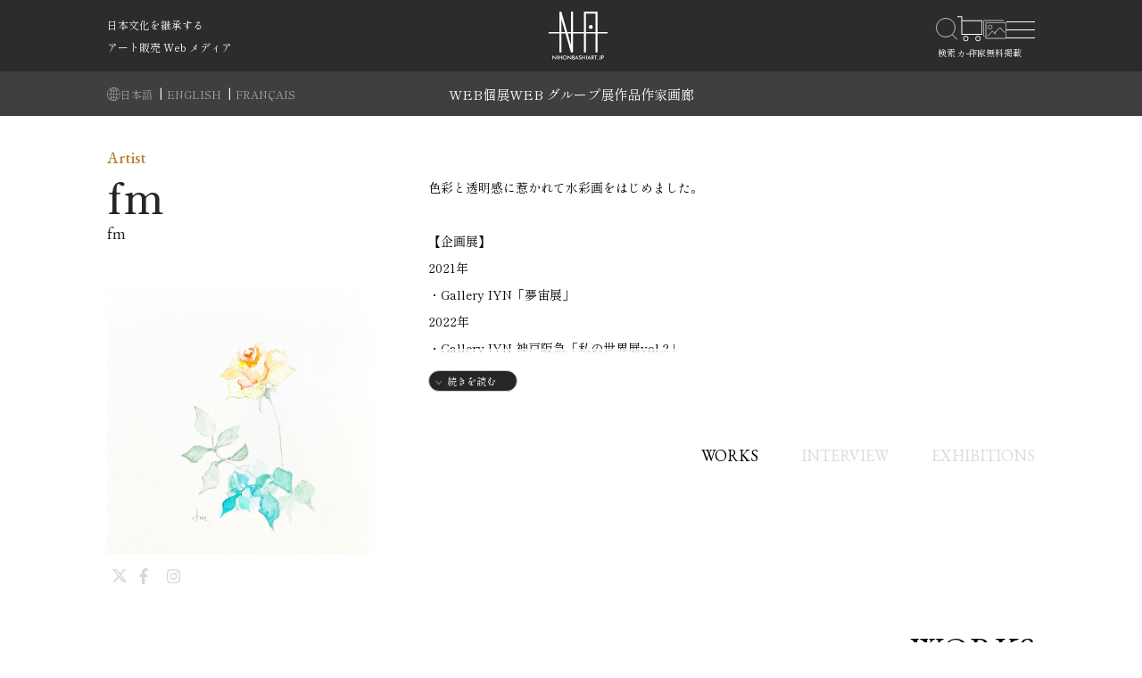

--- FILE ---
content_type: text/html; charset=UTF-8
request_url: https://nihonbashiart.jp/artist/fm/
body_size: 49786
content:
<!DOCTYPE html>
<html lang="ja">

<head>
    <title>fm　|　日本橋Art.jp　|　現代アート・絵画のオンライン個展とオンライン通販プラットフォーム</title>
    <meta charset="utf-8" />
    <meta name="viewport" content="width=device-width, initial-scale=1" />
    <meta name="theme-color" content="#fefefe">
    <meta name="csrf-token" content="2ym9K8hbMITnd2d1wG2bYhzaB7jGth6WZSn2E0RO" />
    <meta name="google-site-verification" content="cLUAWMzv6hmsaZRaEeb_KxoEYGSOlSYFlo1o61VF_ww" />
        <link rel="canonical" href="https://nihonbashiart.jp/artist/fm" />
    <meta property="og:locale" content="ja_JP" />
    <meta name="description" content="fm 作品　販売 |  日本橋Art.jpはオンラインの展覧会で現代アートや絵画を紹介、購入時には買戻し保証が付く安心のアート通販プラットフォームです。">

    <meta property="og:site_name" content="日本橋Art.jp (日本橋アート)" />
    <meta property="og:type" content="article" />
    <meta property="og:title" content="fm　|　日本橋Art.jp　|　現代アート・絵画のオンライン個展とオンライン通販プラットフォーム" />
    <meta property="og:url" content="https://nihonbashiart.jp/artist/fm" />
    <meta property="og:description" content="fm 作品　販売 |  日本橋Art.jpはオンラインの展覧会で現代アートや絵画を紹介、購入時には買戻し保証が付く安心のアート通販プラットフォームです。" />
    <meta property="article:author" content="https://www.facebook.com/nihonbashi.art/" />

    <meta name="twitter:card" content="summary_large_image" />
    <meta name="twitter:title" content="fm | 日本橋Art.jp | 現代アート・絵画のオンライン個展とオンライン通販プラットフォーム" />
    <meta name="twitter:description" content="fm 作品　販売 | 日本橋Art.jpはオンラインの展覧会で現代アートや絵画を紹介、購入時には買戻し保証が付く安心のアート通販プラットフォームです。" />
        <link rel="icon" href="https://nihonbashiart.jp/images\img\core-img\new-favicon.png" />

    <!-- base:css -->
    <link href="https://fonts.googleapis.com/css2?family=Shippori+Mincho+B1:wght@400;500;600;700;800&amp;display=swap"
        rel="stylesheet">
    <link rel="stylesheet" href="https://nihonbashiart.jp/css/archive/card-field.css">
    <link rel="stylesheet" href="https://nihonbashiart.jp/css/archive/cart.css">
    <link rel="stylesheet" href="https://nihonbashiart.jp/css/archive/style.css">
    <link rel="stylesheet" href="https://nihonbashiart.jp/css/archive/style-custom.css">
    <script src="https://unpkg.com/sweetalert2@7.18.0/dist/sweetalert2.all.js"></script>
    <link rel="stylesheet" href="https://nihonbashiart.jp/css/common/loader-submit.css">
    <link rel="stylesheet" href="https://nihonbashiart.jp/css/archive/home.css">
    <link href="https://nihonbashiart.jp/css/tiny-mce/content.css" rel="stylesheet" />
    <link href="https://cdnjs.cloudflare.com/ajax/libs/toastr.js/2.0.1/css/toastr.css" rel="stylesheet" />
    <link rel="stylesheet" href="https://use.typekit.net/jym8byl.css">
    <link rel="stylesheet" href="https://cdnjs.cloudflare.com/ajax/libs/font-awesome/6.5.0/css/all.min.css">


    
    
        <link rel="stylesheet" href="https://nihonbashiart.jp/css/archive/artist.css">
    
    <!-- Scripts -->
    <link rel="preload" as="style" href="https://nihonbashiart.jp/build/assets/app-cbf7c96c.css" /><link rel="preload" as="style" href="https://nihonbashiart.jp/build/assets/app-92ee3f68.css" /><link rel="modulepreload" href="https://nihonbashiart.jp/build/assets/app-6432ff5c.js" /><link rel="modulepreload" href="https://nihonbashiart.jp/build/assets/capture-request-8e9c570c.js" /><link rel="stylesheet" href="https://nihonbashiart.jp/build/assets/app-cbf7c96c.css" /><link rel="stylesheet" href="https://nihonbashiart.jp/build/assets/app-92ee3f68.css" /><script type="module" src="https://nihonbashiart.jp/build/assets/app-6432ff5c.js"></script><script type="module" src="https://nihonbashiart.jp/build/assets/capture-request-8e9c570c.js"></script>
    <!-- Google tag (gtag.js) -->
    <!-- Global site tag (gtag.js) - Google Analytics -->
<script async src="https://www.googletagmanager.com/gtag/js?id=UA-123505422-1"></script>
<script>
    window.dataLayer = window.dataLayer || [];

    function gtag() {
        dataLayer.push(arguments);
    }
    gtag('js', new Date());

    gtag('config', 'UA-123505422-1');
</script>
    <!-- Meta Pixel Code -->
<script>
    ! function(f, b, e, v, n, t, s) {
        if (f.fbq) return;
        n = f.fbq = function() {
            n.callMethod ?
                n.callMethod.apply(n, arguments) : n.queue.push(arguments)
        };
        if (!f._fbq) f._fbq = n;
        n.push = n;
        n.loaded = !0;
        n.version = '2.0';
        n.queue = [];
        t = b.createElement(e);
        t.async = !0;
        t.src = v;
        s = b.getElementsByTagName(e)[0];
        s.parentNode.insertBefore(t, s)
    }(window, document, 'script',
        'https://connect.facebook.net/en_US/fbevents.js');
    fbq('init', '786999820044241');
    fbq('track', 'PageView');
</script>
<noscript><img height="1" width="1" style="display:none" src="https://www.facebook.com/tr?id=786999820044241&ev=PageView&noscript=1" /></noscript>
<!-- End Meta Pixel Code -->
</head>


<body class="archive-artist-single">
    <!-- Preloader -->
    <div id="preloader">
        <div class="preload-content">
            <div id="original-load"></div>
        </div>
    </div>
    <div id="make-loading"></div>

    <header class="header-area">
        <!-- Top Header Area -->
                <div class="top-header top-header-mb">
            <div class="container-fluid header-max-w">
                <div class="row h-100 align-items-center">
                    <!-- Breaking News Area -->
                    <div class="col-12 h-100 custom-padding-left custom-padding">
                        <div class="breaking-news-area h-100 d-flex align-items-end">
                            <div id="breakingNewsTicker" class="ticker show-title-header-pc">
                                <ul class="show-title-header-pc">
                                                                                                            <li class="text-truncate">
                                                                                <a style="cursor: default; color: white">日本文化を継承する</a>
                                                                            </li>
                                                                        <li class="text-truncate">
                                                                                <a style="cursor: default; color: white">アート販売 Web メディア</a>
                                                                            </li>
                                                                                                        </ul>

                            </div>
                                                        <ul class="show-title-header-mb">
                                <li class="text-truncate" style="color: white;">
                                    <a style="cursor: default; color: white">日本文化を継承するアート販売 Web メディア</a>
                                </li>
                            </ul>
                                                    </div>
                    </div>
                </div>
            </div>
        </div>
                
        <div id="stickyNavPlaceholder" style="height: 0;"></div>
<div id="stickyNav" class="original-nav-area">
    <div class="classy-nav-container breakpoint-off">
        <div class="container-fluid header-max-w aa-humberger">
            <nav class="classy-navbar">
                <div class="top-header top-header-pc">
                    <div class="container-fluid header-max-w pl-0">
                        <div class="row h-100 align-items-center">
                            <!-- Breaking News Area -->
                            <div class="col-12 h-100 custom-padding-left custom-padding">
                                <div class="breaking-news-area d-flex align-items-end">
                                    <div id="breakingNewsTicker" class="show-title-header-pc">
                                                                                <ul class="top-ul ">
                                                                                        <li class="text-truncate">
                                                                                                <a
                                                    style="cursor: default; color: white">日本文化を継承する</a>
                                                                                            </li>
                                                                                        <li class="text-truncate">
                                                                                                <a
                                                    style="cursor: default; color: white">アート販売 Web メディア</a>
                                                                                            </li>
                                            
                                        </ul>
                                        
                                    </div>
                                                                        <ul class="show-title-header-mb">
                                        <li class="text-truncate" style="color: white;">
                                            <a style="cursor: default; color: white">日本文化を継承するアート販売 Web メディア</a>
                                        </li>
                                    </ul>
                                                                    </div>
                            </div>
                        </div>
                    </div>
                </div>
                <a id="header-logo" href="https://nihonbashiart.jp" class="logo">
                    <img src="https://nihonbashiart.jp/images/img/core-img/logo_header_white.svg " alt="Logo" />
                </a>
                <div class="nav-functions">
                    <div class="nav-functions">
                                                <div class="nav-icons header-icons">
                            <div id="search-wrapper">
                                <form action="https://nihonbashiart.jp/">
                                    <input type="text" id="search" name="s"
                                        placeholder="アーティスト名、作品名など"
                                        autocomplete="off" />
                                    <div id="close-icon"></div>
                                    <input class="d-none" type="submit" value="" />
                                </form>
                            </div>
                            <a style="cursor: pointer; position:relative;" class="cart" onclick="goToCart()">
                                <img src="https://nihonbashiart.jp/images/img/icon-img/icon-cart-3.svg" alt="" />
                                <div id="div-count-item-in-cart" class="d-none"
                                        style="position: absolute; top: -4px; right: 9px;">
                                        <span class="count_cart" id="count-item-in-cart">
                                            <span class="count_badge_cart circle_cart">
                                                                                                            0
                                                                                                                </span>
                                            </span>
                                </div>
                            </a>
                              <a class="favorite" href="https://nihonbashiart.jp/regist-artist">
                                <img src="https://nihonbashiart.jp/images/img/icon-img/regist-art.svg" width="26" height="26">
                            </a>
                            <div class="classy-navbar-toggler">
                                <span class="navbarToggler"><span></span><span></span><span></span></span>
                            </div>
                            <div class="classy-menu" id="originalNav">
    <!-- Nav Start -->
    <div class="classycloseIcon">
        <div class="cross-wrap"><span class="top"></span><span class="bottom"></span></div>
    </div>
    <div class="classynav">
        <h3>
            <img src="https://nihonbashiart.jp/images/img/core-img/logo_header_white_text.svg" alt="">
        </h3>
        <a class="home" href="https://nihonbashiart.jp">
            ホーム
        </a>
        <ul class="side-custom">

                        <li>
                <a href="https://nihonbashiart.jp/university-art/joshibi">女子美術大学特集</a>
            </li>
                        <li class="has-down">
                <a>Web個展</a>
                <ul class="dropdown">
                                        <li>
                        <a
                            href="https://nihonbashiart.jp/exhibition/hashimoto-roku">橋本六久 Web個展</a>
                    </li>
                                        <li>
                        <a
                            href="https://nihonbashiart.jp/exhibition/mr-chocolate">Mr.Chocolate Web個展</a>
                    </li>
                                        <li>
                        <a
                            href="https://nihonbashiart.jp/exhibition/tsujii-eri">辻󠄀井英里 Web個展</a>
                    </li>
                                        <li>
                        <a
                            href="https://nihonbashiart.jp/exhibition/ryoke-hirotaka">領家裕隆 Web個展</a>
                    </li>
                                        <li>
                        <a
                            href="https://nihonbashiart.jp/exhibition/micaco-webex">micaco Web個展</a>
                    </li>
                                    </ul>
                <span class="dd-trigger"></span><span class="dd-arrow"></span>
            </li>
            <li class="has-down">
                <a> Webグループ展</a>
                <ul class="dropdown">
                                                            <li>
                        <a
                            href="https://nihonbashiart.jp/group/20260103">人物画展</a>
                    </li>
                                                                                <li>
                        <a
                            href="https://nihonbashiart.jp/group/20260104">春の風景 小作品展</a>
                    </li>
                                                        </ul>
                <span class="dd-trigger"></span><span class="dd-arrow"></span>
            </li>
                        <li>
                <a href="https://nihonbashiart.jp/complete">完売作家 2025</a>
            </li>
                                    <li>
                <a href="https://nihonbashiart.jp/closeup/nihonbashi">クローズアップ</a>
            </li>
                        <li>
                <a href="https://nihonbashiart.jp/selection">アートセレクション</a>
            </li>
            <li><a href="https://nihonbashiart.jp/interview">作家インタビュー</a></li>


            <li><a href="https://nihonbashiart.jp/artist">作家一覧</a></li>
            <li><a href="https://nihonbashiart.jp/works">作品を探す</a></li>
            <li><a href="https://nihonbashiart.jp/gallery">画廊一覧</a></li>

            <li class="cn-dropdown-item has-down pr12">
                <a class="customers-icon">
                    <div class="d-flex gap-10px align-items-center">
                        <img src="https://nihonbashiart.jp/images/img/icon-img/customer-25.svg" alt="">
                        カスタマー
                    </div>

                </a>
                <ul class="dropdown">
                    <li> <a href="https://nihonbashiart.jp/usces-member"> 購入者マイページ </a></li>
                    <li> <a href="https://nihonbashiart.jp/favorite"> お気に入り </a></li>
                    <li> <a href="https://nihonbashiart.jp/history"> 閲覧履歴 </a></li>

                </ul>
                <span class="dd-trigger"></span><span class="dd-arrow"></span>
            </li>

            <li class="cn-dropdown-item has-down pr12">
                <a class="guide-icon">
                    <div class="d-flex gap-10px align-items-center">
                        <img src="https://nihonbashiart.jp/images/img/icon-img/guide-25.svg" alt="">
                        ガイド
                    </div>
                </a>
                <ul class="dropdown">
                    <li> <a href="https://nihonbashiart.jp/guide"> 購入ガイド </a></li>
                    <li> <a href="https://nihonbashiart.jp/question"> よくある質問 </a></li>
                    <li> <a href="https://nihonbashiart.jp/repurchase"> 買戻し保証サービス </a></li>
                    <li> <a href="https://nihonbashiart.jp/supporter-recruitment"> サポート会員様募集</a></li>
                    <li> <a href="https://nihonbashiart.jp/donor"> サポート会員様一覧</a></li>
                    <li> <a href="https://nihonbashiart.jp/contact"> お問い合わせ </a></li>
                </ul>
                <span class="dd-trigger"></span><span class="dd-arrow"></span>
            </li>



            <li class="cn-dropdown-item has-down pr12">
                <a class="artists-icon">
                    <div class="d-flex gap-10px align-items-center">
                        <img src="https://nihonbashiart.jp/images/img/icon-img/artist-25.svg" alt="">
                        アーティスト
                    </div>
                </a>


                <ul class="dropdown">
                    <li> <a href="https://nihonbashiart.jp/regist-webexhibition"> Web個展について </a></li>
                    <li> <a href="https://nihonbashiart.jp/regist-artist"> 無料掲載 </a></li>
                    <li> <a href="https://nihonbashiart.jp/event/keisai"> 掲載情報更新 </a></li>

                </ul>
                <span class="dd-trigger"></span><span class="dd-arrow"></span>
            </li>
        </ul>
        <!-- language switch -->
        
</div>
</div>                            <!-- Nav End -->
                        </div>
                        <!-- Navbar Toggler -->
                        <div class="d-flex align-items-center">
                            <a id="cart-exhibititon"
                                style=" cursor: pointer; position:relative; margin-right: 1.5rem; margin-bottom: 2px; display: none"
                                class="cart" onclick="goToCart()">
                                <img src="https://nihonbashiart.jp/images/img/icon-img/icon-cart2.svg" alt="" />
                                <div id="div-count-item-in-cart" class="d-none"
                                        style="position:absolute; top: -4px; right: 9px">
                                        <span class="count_cart" id="count-item-in-cart">
                                            <span class="count_badge_cart circle_cart">
                                                                                                            0
                                                                                                                </span>
                                            </span>
                                </div>
                            </a>
                        </div>
                        <!-- Menu -->
                    </div>
                </div>
            </nav>
        </div>
    </div>
    <div class="link-header">
        <div class="container-fluid header-max-w language-selector-pc px-0">
            <ul class="justify-content-left">
                <img src="https://nihonbashiart.jp/images/img/icon-img/language_mobile.svg " alt="" style="height: 15px; width: 15px;" />
                                <li>
                    <a class="language  text-white-active "
                        href="https://nihonbashiart.jp/change-language/ja">
                        日本語
                    </a>
                                        <span class="mx-1">|</span>
                                    </li>
                                <li>
                    <a class="language "
                        href="https://nihonbashiart.jp/change-language/en">
                        ENGLISH
                    </a>
                                        <span class="mx-1">|</span>
                                    </li>
                                <li>
                    <a class="language "
                        href="https://nihonbashiart.jp/change-language/fr">
                        FRANÇAIS
                    </a>
                                    </li>
                            </ul>
            <ul class="main-menu list-unstyled m-0 p-0">
                <li><a href="https://nihonbashiart.jp/#exhibition"
                        class="scroll-link-header">WEB個展</a></li>
                <li><a href="https://nihonbashiart.jp/#web-group"
                        class="scroll-link-header">WEB グループ展</a></li>
                <li><a href="https://nihonbashiart.jp/works">作品</a></li>
                <li><a href="https://nihonbashiart.jp/artist">作家</a></li>
                <li><a href="https://nihonbashiart.jp/gallery">画廊</a></li>
            </ul>
        </div>


        <div class="container-fluid header-max-w language-selector-mobile">

            <div class="set-language-mobile relative">
                <img src="https://nihonbashiart.jp/images/img/icon-img/language_mobile.svg " alt="" style="height: 15px; width: 15px;" />

                <div style="text-decoration: underline;  white-space: pre;">日本語</div>

                <div class="language-dropdown position-absolute shadow-sm d-none"
                    style="top: 40px; left: 20px; z-index: 1000; min-width: 160px;">
                    <div class="language-option px-3 py-2 text-center">
                        言語選択
                    </div>
                                        <div
                        class="language-option px-3 py-2 text-center  language-active ">
                        <a class="language" href="https://nihonbashiart.jp/change-language/ja">
                            日本語
                        </a>
                    </div>
                                        <div
                        class="language-option px-3 py-2 text-center ">
                        <a class="language" href="https://nihonbashiart.jp/change-language/en">
                            ENGLISH
                        </a>
                    </div>
                                        <div
                        class="language-option px-3 py-2 text-center ">
                        <a class="language" href="https://nihonbashiart.jp/change-language/fr">
                            FRANÇAIS
                        </a>
                    </div>
                    
                </div>
            </div>

            <ul class="main-menu-mobile list-unstyled m-0 p-0">
                <li><a href="https://nihonbashiart.jp/#exhibition"
                        class="scroll-link-header">個展</a></li>
                <li><a href="https://nihonbashiart.jp/#web-group"
                        class="scroll-link-header">グループ展</a></li>
                <li><a href="https://nihonbashiart.jp/works">作品</a></li>
                <li><a href="https://nihonbashiart.jp/artist">作家</a></li>
                <li><a href="https://nihonbashiart.jp/gallery">画廊</a></li>
            </ul>
        </div>

    </div>
</div>

    </header>

    <main id="main-area" class=" w-100">
        <!-- Page Heading -->
        
        <!-- Page Content -->
        <div class="artist">
        <section class="header-artist">
            <div class="container">
                <div class="row">
                    <div class="col">
                        <div class="bio">
                            <div class="text_wrapper">
                                <div class="text hidden">
                                    <div class="mce-content-body introduce-artist">色彩と透明感に惹かれて水彩画をはじめました。<BR><BR>【企画展】<br>
2021年　<br>
・Gallery IYN「夢宙展」<br>
2022年　<br>
・Gallery IYN 神戸阪急「私の世界展vol.2」</div>
                                    <br>
                                    <div class="mce-content-body"></div>
                                </div>
                                <div id="show_more" class="show_more2">続きを読む</div>
                            </div>
                            <div class="pic">
                                <h1 id="artistNameBox">
                                    <span class="artist-title">Artist</span>
                                    <span class="artist-name ">fm
                                    </span>
                                    <span class="en-name">fm</span>
                                </h1>
                                <img src="https://nihonbashiart-production.s3.ap-northeast-1.amazonaws.com/2022/09/E44663E1-7D21-4749-BD73-8B2E3647108D-%E8%97%A4%E4%BA%95%E7%BE%8E%E5%B8%86.jpeg" alt="fm">
                                <!--アイコン no-linkでグレーアウト-->
                                <div class="externals externals-art">
                                                                        
                                    <span class="fa-brands fa-x-twitter no-link"></span>
                                    
                                                                        <svg class="svg-inline--fa fa-facebook-f fa-w-9 no-link" data-prefix="fab"
                                        data-icon="facebook-f" xmlns="http://www.w3.org/2000/svg"
                                        viewBox="0 0 264 512">
                                        <path fill="currentColor"
                                            d="M215.8 85H264V3.6C255.7 2.5 227.1 0 193.8 0 124.3 0 76.7 42.4 76.7 120.3V192H0v91h76.7v229h94V283h73.6l11.7-91h-85.3v-62.7c0-26.3 7.3-44.3 45.1-44.3z">
                                        </path>
                                    </svg>
                                    
                                                                        <svg class="svg-inline--fa fa-instagram fa-w-14 no-link" focusable="false"
                                        data-prefix="fab" data-icon="instagram" xmlns="http://www.w3.org/2000/svg"
                                        viewBox="0 0 448 512">
                                        <path fill="currentColor"
                                            d="M224.1 141c-63.6 0-114.9 51.3-114.9 114.9s51.3 114.9 114.9 114.9S339 319.5 339 255.9 287.7 141 224.1 141zm0 189.6c-41.1 0-74.7-33.5-74.7-74.7s33.5-74.7 74.7-74.7 74.7 33.5 74.7 74.7-33.6 74.7-74.7 74.7zm146.4-194.3c0 14.9-12 26.8-26.8 26.8-14.9 0-26.8-12-26.8-26.8s12-26.8 26.8-26.8 26.8 12 26.8 26.8zm76.1 27.2c-1.7-35.9-9.9-67.7-36.2-93.9-26.2-26.2-58-34.4-93.9-36.2-37-2.1-147.9-2.1-184.9 0-35.8 1.7-67.6 9.9-93.9 36.1s-34.4 58-36.2 93.9c-2.1 37-2.1 147.9 0 184.9 1.7 35.9 9.9 67.7 36.2 93.9s58 34.4 93.9 36.2c37 2.1 147.9 2.1 184.9 0 35.9-1.7 67.7-9.9 93.9-36.2 26.2-26.2 34.4-58 36.2-93.9 2.1-37 2.1-147.8 0-184.8zM398.8 388c-7.8 19.6-22.9 34.7-42.6 42.6-29.5 11.7-99.5 9-132.1 9s-102.7 2.6-132.1-9c-19.6-7.8-34.7-22.9-42.6-42.6-11.7-29.5-9-99.5-9-132.1s-2.6-102.7 9-132.1c7.8-19.6 22.9-34.7 42.6-42.6 29.5-11.7 99.5-9 132.1-9s102.7-2.6 132.1 9c19.6 7.8 34.7 22.9 42.6 42.6 11.7 29.5 9 99.5 9 132.1s2.7 102.7-9 132.1z">
                                        </path>
                                    </svg>
                                                                                                        </div>
                            </div>
                        </div>
                    </div>
                </div>
            </div>
        </section>
        <section class="anchor">
            <div class="container">
                <div class="row">
                    <div class="col anchor-nav">
                                                <a href="#works" data-fancyscroll="" data-offset="80">
                            WORKS
                        </a>
                                                                        <a class="gray-out">INTERVIEW</a>
                                                                        <a class="gray-out">EXHIBITIONS</a>
                                                                    </div>
                </div>
            </div>
        </section>

                <section id="works" class="gallery-area">
    <div class="container">
        <div class="row gallery-masonry">
            <div class="col-12">
                <h1>
                    WORKS
                    <span class="j-type">作品</span>
                </h1>
                <div class="gallery-product pb-10rem">
                    <div class="sortable" data-options="{&quot;layoutMode&quot;:&quot;packery&quot;}">
                        <div class="row no-gutters sortable-container sortable-container-gutter-fix"
                            data-zanim-timeline="{}">
                                                            <div
                                    class="col-4 col-md-3 col-xl-2 col-xl-2 sortable-item p-2 filter6 hoverbox">
                                    <a class="item-remodel-show " href="https://nihonbashiart.jp/works/?id=42294#modal-42294"
    data-id="42294" data-url="" data-pass="" onclick="event.preventDefault();">
    <img  loading="lazy"  src="https://nihonbashiart-production.s3.ap-northeast-1.amazonaws.com/thumbnails/products/product_672520250822195249.png" alt=""
    class="loading lazy " style="object-fit: contain; ;" onload="this.classList.remove('loading')"
    data-url="https://nihonbashiart-production.s3.ap-northeast-1.amazonaws.com/thumbnails/products/product_672520250822195249.png" data-urlDefault="https://nihonbashiart-production.s3.ap-northeast-1.amazonaws.com/2022/09/F97C5D89-F016-488F-A94E-EA76F0C8D4CD-%E8%97%A4%E4%BA%95%E7%BE%8E%E5%B8%86.jpeg"
    onerror="this.onerror=null;this.src='https://nihonbashiart-production.s3.ap-northeast-1.amazonaws.com/2022/09/F97C5D89-F016-488F-A94E-EA76F0C8D4CD-%E8%97%A4%E4%BA%95%E7%BE%8E%E5%B8%86.jpeg';this.classList.remove('loading')">

                                        <div class="hoverbox-content text-white bg-dark d-flex flex-center flex-column">
                                            <p class="artist-product-name   ">「私の世界 」</p>
                                            <p class="">
                                                <span class="artist">fm</span>
                                            </p>
                                                                                            <div class="price">30,000 円</div>
                                                                                        <p class="show-detail"> 作品詳細</p>
                                        </div>
</a>
                                </div>
                                                    </div>
                        <div id="works-sentinel" style="height:1px;"></div>
                    </div>
                </div>
            </div>
        </div>
    </div>
</section>
                            </div>

        <!-- Page footer -->
                <footer>
    <div class="container-fluid footer-max-w footer-max-w-custom">
        <div class="row">
            <div class="col-12 footer-area">
                <div class="logo-area custom-padding-left">
                    <a href="https://nihonbashiart.jp/" class="logo logo-new">
                        <img src="https://nihonbashiart.jp/images/img/core-img/logo-nihonbashiart2025.svg" alt="">
                        <div class="text-home">HOME</div>
                    </a>
                </div>
                <div class="f-nav-area" style="width: 100%;">
                    <div class="row justifycontent-between">
                        <div class="col-lg-6 col-xl-3 col-md-6 contents nowrap">
                            <h4>contents<span>コンテンツ</span></h4>
                            <ul class="contents-nav contents-nav1">
                                <li><a href="https://nihonbashiart.jp/artist">作家</a></li>
                                <li><a href="https://nihonbashiart.jp/works">作品</a></li>
                                <li><a href="https://nihonbashiart.jp/gallery">画廊</a></li>
                                <li><a href="https://nihonbashiart.jp/event">イベント</a></li>
                                <li><a href="https://www.youtube.com/channel/UC4VKDNKctYHVwMb1_JxbZdw">動画</a></li>
                            </ul>
                            <ul class="contents-nav contents-nav1 others">
                                                                <li><a href="https://nihonbashiart.jp/university-art/joshibi">女子美術大学特集</a></li>
                                                                                                <li><a href="https://nihonbashiart.jp/complete">完売作家 2025</a></li>
                                                                                                <li><a href="https://nihonbashiart.jp/closeup/nihonbashi">クローズアップ</a></li>
                                                                <li><a href="https://nihonbashiart.jp/selection">アートセレクション</a></li>
                                <li><a href="https://nihonbashiart.jp/interview">作家インタビュー</a></li>
                            </ul>
                        </div>
                        <div class="col-12 col-md-6 col-lg-6 col-xl-4 contents exhibition-contents">
                            <h4>exhibitions<span>展覧会</span></h4>
                            <ul class="guide-nav guide-nav1">
                                <li><a class="fw-600 no-hover">Web 個展</a></li>
                                                                <li><a href="https://nihonbashiart.jp/exhibition/hashimoto-roku">橋本六久 Web個展</a></li>
                                                                <li><a href="https://nihonbashiart.jp/exhibition/mr-chocolate">Mr.Chocolate Web個展</a></li>
                                                                <li><a href="https://nihonbashiart.jp/exhibition/tsujii-eri">辻󠄀井英里 Web個展</a></li>
                                                                <li><a href="https://nihonbashiart.jp/exhibition/ryoke-hirotaka">領家裕隆 Web個展</a></li>
                                                                <li><a href="https://nihonbashiart.jp/exhibition/micaco-webex">micaco Web個展</a></li>
                                
                            </ul>
                            <ul class="guide-nav guide-nav1">
                                <li><a class="fw-600 no-hover">Web グループ展</a></li>
                                                                                                            <li><a href="https://nihonbashiart.jp/group/20260103">人物画展</a></li>
                                                                                                                                                <li><a href="https://nihonbashiart.jp/group/20260104">春の風景 小作品展</a></li>
                                                                    
                            </ul>
                        </div>
                        <div class="col-lg-6 col-xl-2 col-6 guide">
                            <h4>guide<span>ガイド</span></h4>
                            <ul class="guide-nav guide-nav1 white-space-nowrap">
                                <li> <a href="https://nihonbashiart.jp/guide">購入ガイド</a></li>
                                <li><a href="https://nihonbashiart.jp/question">よくある質問</a></li>
                                <li><a href="https://nihonbashiart.jp/repurchase">買戻し保証サービス</a></li>


                                <li> <a href="https://nihonbashiart.jp/supporter-recruitment"> サポート会員様募集</a></li>
                                <li> <a href="https://nihonbashiart.jp/donor"> サポート会員様一覧</a></li>
                                <li> <a href="https://nihonbashiart.jp/contact"> お問い合わせ </a></li>
                            </ul>
                        </div>
                        <div class="col-lg-6 col-xl-2 col-6 guide">
                            <div class="mb-3 ft-guide">
                                <h4>for customers<span>カスタマー</span></h4>
                                <ul class="guide-nav guide-nav1">
                                    <li> <a href="https://nihonbashiart.jp/usces-member">購入者マイページ</a></li>
                                    <li><a href="https://nihonbashiart.jp/favorite">お気に入り</a></li>
                                    <li><a href="https://nihonbashiart.jp/history">閲覧履歴</a></li>

                                </ul>
                            </div>
                            <div class="ft-guide">
                                <h4>for artist<span>アーティスト</span></h4>
                                <ul class="guide-nav guide-nav1">
                                    <li> <a href="https://nihonbashiart.jp/regist-webexhibition">Web 個展相談</a></li>
                                    <li><a href="https://nihonbashiart.jp/regist-artist">無料掲載受付</a></li>
                                    <li><a href="https://nihonbashiart.jp/pdf/optionlist.pdf">オプション一覧</a></li>
                                </ul>
                            </div>
                        </div>
                    </div>
                </div>

                <!-- Footer Nav Area -->
            </div>
        </div>
    </div>

    <div class="pre-footer">
        <div class="container-fluid max-w py-pre">
            <a href="https://nihonbashiart.jp/pre-order" class="logo">
                <div class="title-create">オーダー絵画で空間を演出。</div>
                <div>
                    <div class="title">オリジナルアートの相談・制作依頼</div>
                    <img src="https://nihonbashiart.jp/images/img-renew2025/banners/pre-order.svg" />
                </div>
            </a>
        </div>
    </div>
    
    <div class="bottom-nav">
        <div class="container-fluid footer-max-w link-ft-sns">
            <div class="externals d-none d-md-flex">
                <a href="https://www.instagram.com/nihonbashiart.jpforartist/" target="_blank">
                    <span class="fab fa-instagram"></span>
                </a>
                <a href="https://www.facebook.com/nihonbashi.art/" target="_blank">
                    <span class="fab fa-facebook-f"></span>
                </a>
                <a href="https://x.com/Artjp4" target="_blank">
                    <span class="fa-brands fa-x-twitter"></span>
                </a>
            </div>
            <ul class="footer-link-custom footer-link-custom-tablet-hidden">
                <li><a href="https://nihonbashiart.jp/about">日本橋アートについて</a></li>
                <li> <a href="https://nihonbashiart.jp/contribution">社会貢献活動の取り組み</a></li>
                <li><a href="https://idaten.co.jp/">運営会社</a></li>
            </ul>
            <ul class="footer-link-custom-tablet-hidden">
                <li> <a href="https://nihonbashiart.jp/terms">利用規約</a></li>
                <li><a href="https://nihonbashiart.jp/privacy">プライバシーポリシー</a></li>
                <li> <a href="https://nihonbashiart.jp/law"> 特定商取引法に基づく表記</a></li>
            </ul>

            <div class="footer-link-custom-tablet-show">
                <div class="row">
                    
                    <div class="col-md-4 d-flex flex-column">
                        <a href="https://nihonbashiart.jp/about">日本橋アートについて</a>
                        <a href="https://nihonbashiart.jp/contribution">社会貢献活動の取り組み</a>
                    </div>

                    
                    <div class="col-md-4 d-flex flex-column">
                        <a href="https://idaten.co.jp/">運営会社</a>
                        <a href="https://nihonbashiart.jp/terms">利用規約</a>
                    </div>

                    
                    <div class="col-md-4 d-flex flex-column">
                        <a href="https://nihonbashiart.jp/privacy">プライバシーポリシー</a>
                        <a href="https://nihonbashiart.jp/law">特定商取引法に基づく表記</a>
                    </div>
                </div>
            </div>


        </div>
        <div class="copyright">
            <img src="https://nihonbashiart.jp/images/img/logo-footer.png" alt="">
        </div>
    </div>
</footer>        
                <div class="modal-work-wrapper">
    <div id="modal-show-work" class="remodal" data-remodal-id="modal-show-work">
        <div class="spinner"></div>
        <button class="remodal-close" data-remodal-action="close"></button>
        <div class="product-content product-content-a"></div>
    </div>
</div>
            </main>

    <!-- jQuery (Necessary for All JavaScript Plugins) -->
    <script src="https://cdnjs.cloudflare.com/ajax/libs/jquery/2.2.4/jquery.min.js"></script>
    <script src="https://cdnjs.cloudflare.com/ajax/libs/jquery/3.3.1/jquery.min.js"></script>
    <script type="text/javascript">
        var $1111 = $.noConflict(true);
    </script>

    <!-- Owlcarousel js -->
    <script src="https://nihonbashiart.jp/js/owl.carousel.js"></script>
    <!-- Remodal js -->
    <script src="https://nihonbashiart.jp/js/remodal.min.js"></script>
    <!-- Popper js -->
    <script src="https://nihonbashiart.jp/js/popper.min.js"></script>
    <!-- Bootstrap js -->
    <script src="https://nihonbashiart.jp/js/bootstrap.min.js"></script>
    <!-- Plugins js -->
    <script src="https://nihonbashiart.jp/js/plugins.js"></script>
    
    <!-- Active js -->
    <script src="https://nihonbashiart.jp/js/active.js"></script>
    <!-- Fontawesome js -->
    <script src="https://nihonbashiart.jp/js/@fortawesome/all.min.js"></script>

    <script src="https://nihonbashiart.jp/js/btnloadmore.js"></script>

    <script src="https://cdnjs.cloudflare.com/ajax/libs/toastr.js/2.0.1/js/toastr.js"></script>

    
    <script src="https://nihonbashiart.jp/js/utils/favorite-product.js"></script>

    
        <script src="https://nihonbashiart.jp/js/utils/detail-product.js"></script>
    
        <script>
        document.addEventListener("DOMContentLoaded", function() {
            const artistNameBoxHeight = $(".header-artist #artistNameBox").height();
            if (91 < artistNameBoxHeight) {
                $(".header-artist").css("padding-bottom", artistNameBoxHeight);
            }
        });
    </script>
    <script src="https://nihonbashiart.jp/js/isotope.pkgd.min.js"></script>
    <script src="https://nihonbashiart.jp/js/imagesloaded.pkgd.min.js"></script>
    <script src="https://nihonbashiart.jp/js/packery-mode.pkgd.min.js"></script>
    <script>
        document.addEventListener("DOMContentLoaded", function() {
            var $grid = $('.sortable-container');
            var nextPageUrl = "https://nihonbashiart.jp/artist-products/1312?page=2";
            var isLoading = false;

            // init isotope
            $grid.imagesLoaded(function() {
                $grid.isotope({
                    itemSelector: '.sortable-item',
                    layoutMode: 'packery'
                });
            });

            function loadMore() {
                if (isLoading || !nextPageUrl) return;
                isLoading = true;

                $.get(nextPageUrl, function(res) {
                    if (res.data) {
                        // parse HTML thành jQuery objects
                        var $items = $($.parseHTML(res.data)).filter('.sortable-item');

                        if ($items.length > 0) {
                            $items.imagesLoaded(function() {
                                $grid.append($items);
                                $grid.isotope('appended', $items);
                                $grid.isotope('layout')
                            });
                        }
                    }

                    // cập nhật next page url
                    nextPageUrl = res.next_page;
                    isLoading = false;
                });
            }

            $(window).on('resize', function() {
                $grid.isotope('layout');
            });


            // IntersectionObserver theo dõi sentinel
            var sentinel = document.getElementById('works-sentinel');
            if ('IntersectionObserver' in window && sentinel) {
                var io = new IntersectionObserver(function(entries) {
                    if (entries.some(e => e.isIntersecting)) {
                        loadMore();
                    }
                }, {
                    rootMargin: '200px'
                });
                io.observe(sentinel);
            }
        });
    </script>

    <script>
    $(document).ready(function() {
        $('.set-language-mobile').on('click', function(e) {
            e.stopPropagation();
            $(this).find('.language-dropdown').toggleClass('d-none');
        });

        $(document).on('click', function() {
            $('.language-dropdown').addClass('d-none');
        });
    });
</script>

    <script type="text/javascript">
        $('body').click((e) => {
            if (!e.target.closest('.classy-menu') && !e.target.closest('.classy-navbar-toggler') && $(
                    '#originalNav').hasClass('menu-on')) {
                $('#originalNav').removeClass('menu-on')
                $('.navbarToggler').removeClass('active')
            }
        })
    </script>
    <script>
        function goToCart() {
            const csrfToken = $('meta[name="csrf-token"]').attr('content')

            $.ajax({
                url: "https://nihonbashiart.jp/reset-cart-step",
                type: 'POST',
                data: {
                    _token: csrfToken,
                },
                success(response) {
                    window.location.replace("https://nihonbashiart.jp/usces-cart");
                },
                error: function(reject) {
                    const response = JSON.parse(reject.responseText)
                    const messageText = response.message ?? 'エラーが発生しました。'
                    const errorCode = response.errors?.error_code

                    swal({
                        toast: true,
                        text: messageText,
                        position: "top-right",
                        type: "error",
                        showConfirmButton: false,
                        timer: 5000
                    })
                }
            });
        }
    </script>
    <script>
        const prevCartUrl = sessionStorage.getItem('previousCartUrl')
        const currentUrl = new URL(window.location.href)
        const basePath = currentUrl.pathname

        if (prevCartUrl && basePath !== "/usces-cart/") {
            sessionStorage.removeItem("previousCartUrl")
        }
    </script>

    <script>
        $(document).ready(function() {

            if (window.location.pathname === '/' && window.location.hash) {
                const target = $(window.location.hash);
                if (target.length) {
                    $('html, body').animate({
                        scrollTop: target.offset().top - 300
                    }, 500);
                }
            }
            $('a.scroll-link-header').on('click', function(e) {
                const href = $(this).attr('href');
                const hash = href.split('#')[1];
                const target = $('#' + hash);
                const headerHeight = 150;

                if (window.location.pathname === '/' && target.length) {
                    e.preventDefault();

                    $('html, body').animate({
                        scrollTop: target.offset().top - headerHeight
                    }, 400);

                    setTimeout(() => {
                        $('html, body').animate({
                            scrollTop: target.offset().top - headerHeight
                        }, 300);
                    }, 100);

                    history.pushState(null, null, '#' + hash);
                }
            });


        });
    </script>
</body>

</html>

--- FILE ---
content_type: text/css
request_url: https://nihonbashiart.jp/build/assets/app-cbf7c96c.css
body_size: -65
content:
@import"https://fonts.bunny.net/css?family=Nunito";


--- FILE ---
content_type: text/css
request_url: https://nihonbashiart.jp/css/tiny-mce/content.css
body_size: 536
content:
.mce-content-body {
    font-family: 'Shippori Mincho B1', serif;
    word-break: break-all;
}

.mce-content-body .text {
    min-height: unset !important;
}

.mce-content-body ul,
.mce-content-body ol {
    display: block !important;
    list-style-type: decimal !important;
    margin-block-start: 1em !important;
    margin-block-end: 1em !important;
    margin-inline-start: 0px !important;
    margin-inline-end: 0px !important;
    padding-inline-start: 40px !important;
    unicode-bidi: isolate !important;
}

.mce-content-body ol>li {
    list-style-type: decimal !important;
}

.mce-content-body ul>li {
    list-style-type: disc !important;
}

--- FILE ---
content_type: text/css
request_url: https://nihonbashiart.jp/css/archive/artist.css
body_size: 23969
content:
.archive-artist .artist-list .artist {
  position: relative;
}

.archive-artist #content-list h1,
.archive-artist .archive-list h1,
.archive-artist #event-info h1 {
  margin-bottom: 3.75rem !important;
  font-size: clamp(1.5rem, 1.8vw, 2.25rem);
  text-align: center;
}

.archive-artist .artist-list h1 {
  font-family: 'Shippori Mincho B1', serif;
  letter-spacing: 0.1rem;
  color: #8c8c8c !important;
}

.archive-artist .artist-list .artist .column50 {
  display: flex;
  flex-wrap: wrap;
  margin-bottom: 5rem;
  position: relative;
  opacity: 0;
  transform: translateY(50px);
  transition: opacity 1.2s ease-out, transform 1.2s ease-out;
}

.archive-artist .artist-list .artist .column50.visible {
  opacity: 1;
  transform: translateY(10px);
}

.archive-artist .artist-list .artist .column50:before {
  content: "";
  width: 200px;
  height: 1px;
  background: #d8d8d8;
  position: absolute;
  left: calc(50% - 100px);
  top: -2.5rem;
}

.archive-artist .artist-list .artist .list-item .name {
  text-align: center;
  padding: 2rem 0;
  display: block;
  font-family: 'Shippori Mincho B1', serif;
  font-size: 1.25rem;
  font-weight: 500;
  border-radius: 8px;
  background: none;
  color: #8c8c8c !important;
  overflow-wrap: break-word;
}

.archive-artist .artist-list .artist .list-item .name .e-name {
  display: block;
  font-size: 0.7rem;
  color: #afafaf !important;
  line-height: 1.5;
  overflow-wrap: break-word;
}

.archive-artist .artist-list .artist .list-item {
  width: calc(25% - 2px);
  display: block;
  margin: 1px;
}

.archive-artist .artist-list .nav-item.active>a,
.archive-artist .artist-list .nav-link {
  padding: 16px;
}

.archive-artist .artist-list .sticky-kit {
  position: fixed;
  top: 200px;
  width: 60px;
}

@media screen and (max-width: 991.99px) {
  .archive-artist .artist-list .sticky-kit {
    position: relative;
    top: auto;
    width: auto;
  }
}

.archive-artist .artist-list .nav-item>a {
  color: #464444;
}

.archive-artist .artist-list .nav-item>a:hover {
  color: #222;
}

.archive-artist .artist-list .nav-item.active>a {
  color: #fff;
  background-color: #bcbcbc;
  display: flex;
  justify-content: center;
}

.archive-artist .artist-list .artist .list-item:hover {
  background: #f4f4f4;
  color: red;
  text-decoration: none;
  border-radius: 2px;
}

.archive-artist img.emoji {
  display: inline !important;
  border: none !important;
  box-shadow: none !important;
  height: 1em !important;
  width: 1em !important;
  margin: 0 0.07em !important;
  vertical-align: -0.1em !important;
  background: none !important;
  padding: 0 !important;
}

h3.sub-head {
  font-size: 18px;
  font-weight: 400;
  color: #505050;
  margin-bottom: 70px;
}

@media screen and (max-width: 767.99px) {
  .archive-artist .artist-list .artist .list-item {
    width: calc(100% / 3 - 2px);
  }

  h3.sub-head {
    margin-bottom: 30px;
  }
}

@media screen and (max-width: 575.99px) {
  .archive-artist .artist-list .artist .list-item .name {
    padding: 1rem 0;
    font-size: 16px;
  }

  .archive-artist .artist-list .artist .list-item .name .e-name {
    font-size: 8px;
  }
}

.archive-artist-single .exhibition .header-area {
  position: relative;
  width: 100%;
  z-index: 100;
  height: 90px;
}

.archive-artist-single .exhibition .original-nav-area {
  bottom: unset !important;
}

.archive-artist-single .exhibition .header-area .original-nav-area {
  position: unset !important;
  width: unset !important;
}

.archive-artist-single .exhibition .classy-nav-container .logo,
.archive-artist-single .exhibition .classy-navbar .nav-icons {
  display: block !important;
}

.archive-artist-single .header-artist {
  width: 100%;
  position: relative;
  padding-top: 65px;
  background: #ffffff;
  padding-bottom: 5.7rem;
}

.archive-artist-single .header-artist .bio {
  font-size: 0.875rem;
  display: flex;
  position: relative;
  justify-content: space-between;
  color: #fff;
  font-weight: 100;
  line-height: 2.2;
  flex-direction: row-reverse;
}

.archive-artist-single .header-artist .bio .text_wrapper {
  width: calc(100% - 360px);
}

.archive-artist-single .text_wrapper {
  position: relative;
  margin-bottom: 24px;
}

.archive-artist-single .artist-list .text_wrapper .text {
  min-height: 200px;
  height: 200px;
  overflow: hidden;
  white-space: pre-line;
  margin-bottom: 15px;
  font-weight: 400;
}

.archive-artist-single .hidden {
  background: none;
  transition: all 0.5s ease;
}

.archive-artist-single .header-artist .bio .text_wrapper .text p {
  font-size: 0.875rem;
  line-height: 2rem;
  color: #000000;
  font-weight: 400;
  word-break: normal;
  overflow-wrap: normal;
  word-break: break-word;
}

.archive-artist-single .artist .show_more2 {
  background: linear-gradient(180deg, rgba(255, 255, 255, 0.9) 0%, rgba(255, 255, 255, 0) 70%) !important;

}

.archive-artist-single .header-artist .show_more2 {
  text-align: left !important;
  z-index: 0;
}

.archive-artist-single .show_more2 {
  position: absolute;
  bottom: -20px;
  left: 0px;
  width: 100%;
  height: 24px;
  padding-top: 24px;
  text-align: center;
  line-height: 24px;
  cursor: pointer;
  transition: bottom 0.2s;
  font-size: 0.7rem;
}

.archive-artist-single .show_more2 {
  color: #ffffff;
}

.archive-artist-single .header-artist .show_more2 {
  margin-left: 15px;
}

.archive-artist-single .header-artist .show_more2:before {
  left: -15px !important;
  transform: translateX(0) !important;
}

.header-artist .show_more2.active:after {
  top: 26px !important;
}

.archive-artist-single .show_more2:before {
  position: absolute;
  content: "";
  width: 100px;
  height: 24px;
  border: 1px solid #cbcbcb;
  left: calc(50% - 50px);
  border-radius: 12px;
  z-index: -1;
  background: #262626;
  color: #ffffff;
}

.archive-artist-single .header-artist .bio .pic {
  width: 300px;
  left: 0px;
  position: absolute;
  top: -30px;
  z-index: 2;
}

.archive-artist-single .header-artist h1 {
  font-size: 3rem;
  color: #262626;
  FONT-WEIGHT: 500;
  line-height: 1.3;
  margin-bottom: 3rem;
}

.archive-artist-single .header-artist h1 .artist-title {
  color: #b97a31 !important;
  font-size: 1.125rem;
  display: block;
  margin-right: 0.5rem;
  text-align: left;
  font-family: 'EB Garamond', serif;
}

.archive-artist-single .header-artist h1 .artist-name {
  margin-right: 0.5rem;
  word-wrap: break-word;
  overflow-wrap: break-word;
}

.archive-artist-single .gallery-area h2 {
  text-align: right;
}

.archive-artist-single .header-artist h1 .en-name {
  color: #262626;
  font-size: 1.125rem;
  display: block;
  margin-right: 0.5rem;
  font-family: 'EB Garamond', serif;
  font-weight: 400;
  word-wrap: break-word;
  overflow-wrap: break-word;
}

.archive-artist-single .header-artist .bio .pic img {
  width: 300px;
  height: 300px;
  object-fit: cover;
  font-family: 'object-fit: contain;';

}

.archive-artist-single .artist .externals {
  padding: 1rem 0;
  display: flex;
  align-items: center;
  font-size: 1.2rem;
}

.archive-artist-single .artist .externals a {
  display: block;
  color: #7d7d7d;
  -webkit-transition: all 0.4s ease-in-out;
  -o-transition: all 0.4s ease-in-out;
  transition: all 0.4s ease-in-out;
}

.archive-artist-single .artist .externals .svg-inline--fa {
  margin-right: 1rem !important;
}

.archive-artist-single .svg-inline--fa.fa-w-16 {
  width: 1em;
}

.archive-artist-single .svg-inline--fa.fa-w-14 {
  width: 0.875em;
}

.archive-artist-single .artist .externals .no-link.fa-facebook-f,
.archive-artist-single .externals .no-link.fa-instagram,
.archive-artist-single .externals .no-link.fa-twitter {
  opacity: 0.3 !important;
  color: #7d7d7d;
}

.archive-artist-single .artist .externals .svg-inline--fa {
  margin-right: 1rem !important;
}

.archive-artist-single svg:not(:root).svg-inline--fa {
  overflow: visible;
}

.archive-artist-single .svg-inline--fa.fa-w-9 {
  width: 0.5625em;
}

.archive-artist-single .header-artist .bio .pic .externals img {
  width: auto;
  height: auto;
  object-fit: none;
}

.archive-artist-single .anchor {
  position: relative;
  z-index: 0;
  padding-top: 0;
  padding-bottom: 9rem;
}

.archive-artist-single .anchor:after {
  content: '';
  position: absolute;
  left: 0;
  top: 0;
  transform: skewY(-4deg);
  transform-origin: top left;
  z-index: -1;
  width: 100%;
  height: 116%;
  background: #fff;
}

.archive-artist-single .anchor .anchor-nav {
  display: flex;
  justify-content: flex-end;
  top: -2rem;
  align-items: center;
  flex-wrap: wrap;
}

.archive-artist-single .anchor .anchor-nav a {
  padding-left: 3rem;
  font-size: 1.125rem;
  font-family: 'EB Garamond', serif;
  -webkit-transition: all 0.3s ease;
  -moz-transition: all 0.3s ease;
  -o-transition: all 0.3s ease;
  transition: all 0.3s ease;
  color: #000000;
}

.archive-artist-single .anchor .anchor-nav a.artist-preorder {
  font-size: 15px;
  color: #ffffff;
  background-color: #252525;
  text-align: center;
  padding: 1px 8px;
  border-radius: 5px;
  margin-left: 3rem;
  font-family: 'Shippori Mincho B1', serif;
}

.archive-artist-single .anchor .anchor-nav a.artist-preorder {
  font-size: 15px;
  color: #ffffff;
  background-color: #252525;
  text-align: center;
  padding: 1px 8px;
  border-radius: 5px;
  margin-left: 3rem;
  font-family: 'Shippori Mincho B1', serif;
}

.archive-artist-single .gallery-area {
  padding-top: 13rem;
  padding-bottom: 0;
  position: relative;
  z-index: 0;
  padding-top: 0;
  z-index: 1;
  position: relative;
  margin-bottom: 50px;
}

.archive-artist-single .gallery-area .gallery-masonry {
  justify-content: center;
}

.archive-artist-single .gallery-area h2 {
  text-align: right;
  margin-bottom: 2rem;
  font-weight: 400;
}

.archive-artist-single .gallery-area h2 span {
  font-size: 1rem;
  display: block;
  color: #7a7a7a;
}

.archive-artist-single .sortable-container.sortable-container-gutter-fix {
  margin-left: -0.625rem;
  margin-right: -0.625rem;
}

.archive-artist-single .gallery-masonry .hoverbox-content {
  padding: 1rem;
  display: flex;
  align-items: center;
  justify-content: center;
}

.archive-artist-single .hoverbox .hoverbox-content {
  position: absolute;
  top: 0;
  left: 0;
  width: 100%;
  height: 100%;
  opacity: 0;
  -webkit-transition: opacity 0.4s ease-in-out;
  -o-transition: opacity 0.4s ease-in-out;
  transition: opacity 0.4s ease-in-out;
  margin: 0 !important;
  overflow-y: hidden;
}

.archive-artist-single .gallery-masonry .hoverbox-content p {
  font-size: 14px;
  color: #fff;
  margin-bottom: 0.5em;
  font-family: 'Shippori Mincho B1', serif;
}

.archive-artist-single .gallery-masonry .hoverbox-content p .artist {
  display: block;
  text-align: center;
  color: #fff;
  font-weight: 600;
  font-size: 0.725rem;
  line-height: 1;
}

.archive-artist-single .gallery-masonry .hoverbox-content .price {
  display: block;
  text-align: center;
  color: #fff;
  font-weight: 600;
  font-size: 0.725rem;
}

.archive-artist-single .gallery-masonry .hoverbox-content p {
  margin-bottom: 0.5em;
  font-family: 'Shippori Mincho B1', serif;
}

.archive-artist-single .gallery-masonry .hoverbox-content p.show-detail {
  display: block;
  font-weight: 300;
  font-family: 'Shippori Mincho B1', serif;
  font-weight: 600;
  color: #fff;
  text-align: center;
  vertical-align: middle;
  cursor: pointer;
  -webkit-user-select: none;
  -moz-user-select: none;
  -ms-user-select: none;
  user-select: none;
  background-color: #000;
  border: 1px solid transparent;
  padding: 0.25rem 1.625rem;
  font-size: 0.875rem;
  text-decoration: none;
  line-height: 1.5;
  border-radius: 0.1rem;
  -webkit-transition: color 0.15s ease-in-out, background-color 0.15s ease-in-out, border-color 0.15s ease-in-out, -webkit-box-shadow 0.15s ease-in-out;
  transition: color 0.15s ease-in-out, background-color 0.15s ease-in-out, border-color 0.15s ease-in-out, -webkit-box-shadow 0.15s ease-in-out;
  -o-transition: color 0.15s ease-in-out, background-color 0.15s ease-in-out, border-color 0.15s ease-in-out, box-shadow 0.15s ease-in-out;
  transition: color 0.15s ease-in-out, background-color 0.15s ease-in-out, border-color 0.15s ease-in-out, box-shadow 0.15s ease-in-out;
  transition: color 0.15s ease-in-out, background-color 0.15s ease-in-out, border-color 0.15s ease-in-out, box-shadow 0.15s ease-in-out, -webkit-box-shadow 0.15s ease-in-out;
}

.archive-artist-single .hoverbox:hover .hoverbox-content,
.archive-artist-single .hoverbox:focus .hoverbox-content {
  opacity: 0.85;
}

.archive-artist-single .gallery-masonry .hoverbox-content {
  padding: 1rem;
  display: flex;
  align-items: center;
}

.archive-artist-single .gallery-masonry .hoverbox-content p.gray-out,
.archive-artist-single .gallery-masonry .hoverbox-content p.gray-out .artist {
  color: #666 !important;
}

.archive-artist-single .gallery-masonry .hoverbox-content p {
  font-size: 1rem;
  color: #fff;
  margin-bottom: 0.5em;
  font-family: 'Shippori Mincho B1', serif;
}

.archive-artist-single .gallery-masonry .hoverbox-content .soldout {
  display: block;
  text-align: center;
  color: #f28282;
  font-weight: 600;
  font-size: 0.725rem;
}

.archive-artist-single .interview {
  position: relative;
  padding: 0 !important;
  z-index: 0;
  color: #262626;
  background: #ededeb;
}

.archive-artist-single .interview .box-interview {
  padding: 40px 0;
}

/* .archive-artist-single .interview:after {
  content: '';
  position: absolute;
  left: 0;
  transform-origin: top left;
  z-index: -1;
  width: 100%;
  height: 80px;
  background: #ececed;
  bottom: -79px;
} */

/* .archive-artist-single .interview::before {
  content: '';
  position: absolute;
  left: 0;
  transform-origin: top left;
  z-index: -1;
  width: 100%;
  height: 80px;
  background: #ececed;
  top: -79px;
  clip-path: polygon(0 0, 0% 0%, 0% 100%, 100% 100%);
} */

.archive-artist-single .gallery-area h2,
.archive-artist-single .interview h2,
.archive-artist-single .exhibition-item h2 {
  text-align: left;
  margin-bottom: 2rem;
  font-weight: 400;
}

.archive-artist-single .interview h2 span,
.archive-artist-single .exhibition-item h2 span {
  font-size: 1rem;
  display: block;
  color: #7a7a7a;
}

.archive-artist-single .interview .article h3 {
  font-size: 1.25rem;
  position: relative;
  margin-bottom: 2rem;
  line-height: 1.4;
  font-weight: 400;
}

.archive-artist-single .interview .article h3:before {
  content: "";
  width: 100%;
  height: 1px;
  bottom: -0.5rem;
  left: 0;
  position: absolute;
  background: #000;
}

.archive-artist-single .interview .article p {
  font-size: 1rem;
  color: #000000;
  word-break: break-word;
  overflow-wrap: normal;
}

.archive-artist-single .interview .article .section_contents.mce-content-body {
  font-size: 1rem;
  color: #000000;
  word-break: break-word;
  overflow-wrap: normal;
}

.archive-artist-single .interview .situation {
  display: flex;
  justify-content: center;
}

.archive-artist-single .interview .situation .pic {
  width: 80%;
  padding-top: 5rem;
}

.archive-artist-single .interview .situation .pic img {
  width: 100%;
  max-height: 480px;
  object-fit: contain;
}

.archive-artist-single .interview .situation .pic .cap {
  text-align: center;
  display: block;
  margin-top: 0.5rem;
  color: #000000;
}

@media (min-width: 992px) {
  .archive-artist-single .flex-lg-row-reverse {
    -webkit-box-orient: horizontal !important;
    -webkit-box-direction: reverse !important;
    -ms-flex-direction: row-reverse !important;
    flex-direction: row-reverse !important;
  }
}

.archive-artist-single .row {
  display: -webkit-box;
  display: -ms-flexbox;
  display: flex;
  -ms-flex-wrap: wrap;
  flex-wrap: wrap;
  align-items: stretch;
  justify-content: flex-end;
}

.archive-artist-single .exhibition-item {
  position: relative;
  z-index: 0;
  padding-top: 0;
  padding-bottom: 20rem;
  background: #6a6b69;
  padding: 40px 0;
}

/* .archive-artist-single .exhibition-item::before {
  content: '';
  position: absolute;
  left: 0;
  transform-origin: top left;
  z-index: -1;
  width: 100%;
  height: 80px;
  background: #6e6e70;
  top: -79px;
  clip-path: polygon(100% 100%, 100% 0%, 0% 100%);
} */

/* .archive-artist-single .exhibition-item:after {
  content: '';
  position: absolute;
  left: 0;
  transform-origin: top left;
  z-index: -1;
  width: 100%;
  height: 80px;
  background: #6e6e70;
  bottom: -79px;
  clip-path: polygon(0 0, 0% 100%, 100% 0%);
} */

.archive-artist-single .exhibition-item h2 {
  color: #fff;
  text-align: right;
  margin-bottom: 2rem;
  font-weight: 400;
}

.archive-artist-single .exhibition-item h2 span {
  color: #000;
  font-size: 1rem;
  display: block;
}

.archive-artist-single .exhibition-item .latest {
  display: flex;
  justify-content: space-between;
  flex-wrap: wrap;
}

.archive-artist-single .exhibition-item .latest .card {
  width: calc(100% / 3 - 15px);
  padding: 30px;
  margin-bottom: 30px;
}

.archive-artist-single .card {
  position: relative;
  display: -webkit-box;
  display: -ms-flexbox;
  display: flex;
  -webkit-box-orient: vertical;
  -webkit-box-direction: normal;
  -ms-flex-direction: column;
  flex-direction: column;
  min-width: 0;
  word-wrap: break-word;
  background-color: #f9f9f9;
  background-clip: border-box;
  /* border: 1px solid rgba(0, 0, 0, 0.125);
  */
  /* border-radius: 0.1875rem;
  */
}

.archive-artist-single .card-img-top {
  border-radius: 5px;
  object-fit: cover;
  margin-bottom: 1.6rem;
  flex-shrink: 0;
  width: 100%;
}

.archive-artist-single .exhibition-item .card-body {
  color: #696969;
  font-weight: 500;
  font-size: 1rem;
}

.archive-artist-single .exhibition-item .card-body .period {
  color: #755841;
  font-weight: 600;
  font-size: 1rem;
  margin-bottom: 0.2rem;
}

.archive-artist-single .exhibition-item .card-body .card-title {
  font-size: 20px;
  font-weight: 600;
  margin-bottom: 0.4rem;
  color: 000000;
}

.archive-artist-single .exhibition-item .card-body .card-title a {
  color: #000000;
}

.archive-artist-single .exhibition-item .card-body .card-text a {
  color: #262626;
}

.archive-artist-single .card-text:last-child {
  margin-bottom: 0;
}

@media (max-width: 991.98px) {
  .archive-artist-single .exhibition-item .latest .card {
    width: calc(100% / 2 - 15px);
  }
}

.pb-10rem {
  padding-bottom: 10rem;
}

@media (max-width: 767px) {
  .archive-artist-single .exhibition-item .latest .card {
    width: 100%;
  }

  .pb-10rem {
    padding-bottom: 5rem;
  }

}

@media only screen and (max-width: 767px) {
  .archive-artist-single .header-artist {
    /* padding-top: 144px; */
  }

  .archive-artist-single .header-artist .bio {
    flex-wrap: wrap;
    flex-direction: column-reverse;
  }

  .archive-artist-single .header-artist .bio .text_wrapper {
    width: 100%;
  }

  .archive-artist-single .header-artist .bio .pic {
    position: relative;
    width: 100%;
    /* right: 10px;
    */
    /* top: -60px;
    */
    left: 0;
    display: flex;
    justify-content: space-between;
  }

  .archive-artist-single .header-artist h1 {
    font-size: 2rem;
    margin-bottom: 2rem;
  }

  .archive-artist-single .header-artist h1 .artist-title,
  .archive-artist-single .header-artist h1 .en-name {
    font-size: 0.9rem;
  }

  .archive-artist-single .header-artist .bio .pic img {
    width: 100px;
    height: 100px;
  }

  .archive-artist-single .artist .externals {
    margin: auto;
    position: absolute;
    left: 0;
    bottom: -1.5rem;
  }

  .archive-artist-single .anchor {
    padding-top: 3rem;
    padding-bottom: 4rem;
  }

  .archive-artist-single .gallery-area {
    padding-top: 0;
    /* padding-bottom: 5rem;
    */
    position: relative;
  }

  .archive-artist-single .gallery-masonry {
    display: block;
  }

  .archive-artist-single .gallery-area h2,
  .archive-artist-single .interview h2,
  .archive-artist-single .exhibition h2 {
    font-size: 1.8rem;
  }

  .archive-artist-single .gallery-product {
    width: 100%;
  }

  .archive-artist-single .gallery-masonry .hoverbox-content {
    padding: 0;
  }

  .archive-artist-single .gallery-masonry .hoverbox-content p {
    display: none;
  }

  .archive-artist-single .gallery-masonry .hoverbox-content a {
    padding: 0.25rem 1rem;
  }
}

@media (max-width: 575.98px) {
  .archive-artist-single .anchor .anchor-nav a {
    padding-left: 1rem;
  }

  .archive-artist-single .anchor .anchor-nav .artist-preorder {
    margin-left: 1rem;
  }


  .archive-artist-single .gallery-area {
    padding-top: 0;
  }
}

@media screen and (max-width: 991.99px) {
  .artist-list .nav.index50 {
    justify-content: center;
    margin-bottom: 5rem;
  }
}

@media screen and (max-width: 575.99px) {
  .artist-list .nav-pills .nav-link {
    width: 1rem;
  }
}

.header-artist .show_more2:after {
  left: -7px !important;
}

.anchor .anchor-nav a.gray-out {
  color: #dadada;
}

.artist-product-name {
  display: -webkit-box;
  -webkit-line-clamp: 1;
  -webkit-box-orient: vertical;
  overflow: hidden;
  text-overflow: ellipsis;
  word-break: break-word;
  max-height: 3em;
  line-height: 1.5em;
  color: #fff !important;
}

.interview h2:before {
  height: 0px;
}

.gallery-product .sortable-item a.item-remodel-show:hover {
  opacity: 1;
}

.card-text-event {
  -webkit-line-clamp: 3 !important;
}

.card-text-event,
.card-text-event * {
  font-size: 16px;
  font-weight: 600;
  color: #696969;
}

.art-list-event {
  height: 26px;
  width: 161px;
  background-color: #f4f4f4;

}

html[lang='en'] .art-list-event,
html[lang='fr'] .art-list-event {
  width: 250px;
}

.art-list-event a {
  font-size: 14px;
  color: #000000;
  font-weight: 400;
  display: flex;
  align-items: center;
  justify-content: center;
  gap: 10px;
}

.art-list-event svg {
  height: 17px;
  width: 11px;
}

.preview-artist .card-text {
  font-size: clamp(0.875rem, 1vw, 1rem);
  color: #7e7e7e;
  overflow: hidden;
  text-overflow: ellipsis;
  -webkit-line-clamp: 6;
  height: unset;
  display: -webkit-box;
  -webkit-box-orient: vertical;
}

.preview-artist .exhibition-item {
  margin-bottom: 0 !important;
  padding-bottom: 0 !important;
}

@media only screen and (max-width: 575px) {
  .buy-back-description {
    margin-top: 1.5rem !important;
  }
}

.product-size-modal {
  display: flex;
  align-items: flex-start;
  gap: 0.5rem;
}

.product-size-modal span {
  width: 5rem;
  flex-shrink: 0;
}

.product-size-value {
  white-space: pre-line;
}

a.guide-icon img,
a.customers-icon img,
a.artists-icon img {
  width: 20px;
}

.gap-10px {
  gap: 10px;
}

.archive-artist-single .gallery-area h1,
.archive-artist-single .exhibition-item h1 {
  text-align: end;
}

.archive-artist-single .interview h1 {
  text-align: left;

}

.archive-artist-single .gallery-area h1,
.archive-artist-single .interview h1 {
  margin-bottom: 2rem;
  font-weight: 400;
  font-size: 40px;
  font-family: 'EB Garamond', serif;
}

.archive-artist-single .exhibition-item h1 {
  margin-bottom: 70px;
  font-weight: 400;
  font-size: 40px;
  font-family: 'EB Garamond', serif;
}

.archive-artist-single .exhibition-item h1 {
  color: #fff;
  text-align: right;
}

.archive-artist-single .gallery-area h1 span,
.archive-artist-single .interview h1 span,
.archive-artist-single .exhibition-item h1 span {
  font-size: 1rem;
  display: block;
  color: #7a7a7a;
  font-family: 'Shippori Mincho B1', serif;
  font-weight: 500;

}

.archive-artist-single .exhibition-item h1 span {
  color: #f0f0f0;
}

@media (min-width: 1200px) {

  .archive-artist-single .container {
    max-width: 1040px;
    width: 90%;
    padding: 0;
  }

  .archive-artist-layout .container {
    max-width: 1200px;
    width: 90%;
    padding: 0;
  }

  .artist-wrap .artist {
    max-width: 1040px;
    margin: 0 auto;
  }

  .archive-artist-single .container.box-interview,
  .archive-artist-single .container.box-exhibition {
    max-width: 1210px;
    width: 90%;
  }
}

.artist-name-hiragana>div {
  position: unset !important;
}

.introduce-artist {
  min-height: 200px;
  color: #000000;
}

h3.sub-head {
  font-size: 18px;
  font-weight: 400;
  color: #505050;
}

--- FILE ---
content_type: application/javascript; charset=utf-8
request_url: https://nihonbashiart.jp/js/plugins.js
body_size: 941863
content:
// Avoid `console` errors in browsers that lack a console.
(function () {
    var method;
    var noop = function noop() { };
    var methods = [
        "assert",
        "clear",
        "count",
        "debug",
        "dir",
        "dirxml",
        "error",
        "exception",
        "group",
        "groupCollapsed",
        "groupEnd",
        "info",
        "log",
        "markTimeline",
        "profile",
        "profileEnd",
        "table",
        "time",
        "timeEnd",
        "timeStamp",
        "trace",
        "warn",
    ];
    var length = methods.length;
    var console = (window.console = window.console || {});
    while (length--) {
        method = methods[length];
        // Only stub undefined methods.
        if (!console[method]) {
            console[method] = noop;
        }
    }
})();

(function (e) {
    "use strict";
    e.fn.counterUp = function (t) {
        var n = e.extend({ time: 400, delay: 10 }, t);
        return this.each(function () {
            var t = e(this),
                r = n,
                i = function () {
                    var e = [],
                        n = r.time / r.delay,
                        i = t.text(),
                        s = /[0-9]+,[0-9]+/.test(i);
                    i = i.replace(/,/g, "");
                    var o = /^[0-9]+$/.test(i),
                        u = /^[0-9]+\.[0-9]+$/.test(i),
                        a = u ? (i.split(".")[1] || []).length : 0;
                    for (var f = n; f >= 1; f--) {
                        var l = parseInt((i / n) * f);
                        u && (l = parseFloat((i / n) * f).toFixed(a));
                        if (s)
                            while (/(\d+)(\d{3})/.test(l.toString()))
                                l = l
                                    .toString()
                                    .replace(/(\d+)(\d{3})/, "$1,$2");
                        e.unshift(l);
                    }
                    t.data("counterup-nums", e);
                    t.text("0");
                    var c = function () {
                        t.text(t.data("counterup-nums").shift());
                        if (t.data("counterup-nums").length)
                            setTimeout(t.data("counterup-func"), r.delay);
                        else {
                            delete t.data("counterup-nums");
                            t.data("counterup-nums", null);
                            t.data("counterup-func", null);
                        }
                    };
                    t.data("counterup-func", c);
                    setTimeout(t.data("counterup-func"), r.delay);
                };
            t.waypoint(i, { offset: "100%", triggerOnce: !0 });
        });
    };
})(jQuery);

// Owl Carousel js
/*
!function(a,b,c,d){function e(b,c){this.settings=null,this.options=a.extend({},e.Defaults,c),this.$element=a(b),this.drag=a.extend({},m),this.state=a.extend({},n),this.e=a.extend({},o),this._plugins={},this._supress={},this._current=null,this._speed=null,this._coordinates=[],this._breakpoint=null,this._width=null,this._items=[],this._clones=[],this._mergers=[],this._invalidated={},this._pipe=[],a.each(e.Plugins,a.proxy(function(a,b){this._plugins[a[0].toLowerCase()+a.slice(1)]=new b(this)},this)),a.each(e.Pipe,a.proxy(function(b,c){this._pipe.push({filter:c.filter,run:a.proxy(c.run,this)})},this)),this.setup(),this.initialize()}function f(a){if(a.touches!==d)return{x:a.touches[0].pageX,y:a.touches[0].pageY};if(a.touches===d){if(a.pageX!==d)return{x:a.pageX,y:a.pageY};if(a.pageX===d)return{x:a.clientX,y:a.clientY}}}function g(a){var b,d,e=c.createElement("div"),f=a;for(b in f)if(d=f[b],"undefined"!=typeof e.style[d])return e=null,[d,b];return[!1]}function h(){return g(["transition","WebkitTransition","MozTransition","OTransition"])[1]}function i(){return g(["transform","WebkitTransform","MozTransform","OTransform","msTransform"])[0]}function j(){return g(["perspective","webkitPerspective","MozPerspective","OPerspective","MsPerspective"])[0]}function k(){return"ontouchstart"in b||!!navigator.msMaxTouchPoints}function l(){return b.navigator.msPointerEnabled}var m,n,o;m={start:0,startX:0,startY:0,current:0,currentX:0,currentY:0,offsetX:0,offsetY:0,distance:null,startTime:0,endTime:0,updatedX:0,targetEl:null},n={isTouch:!1,isScrolling:!1,isSwiping:!1,direction:!1,inMotion:!1},o={_onDragStart:null,_onDragMove:null,_onDragEnd:null,_transitionEnd:null,_resizer:null,_responsiveCall:null,_goToLoop:null,_checkVisibile:null},e.Defaults={items:3,loop:!1,center:!1,mouseDrag:!0,touchDrag:!0,pullDrag:!0,freeDrag:!1,margin:0,stagePadding:0,merge:!1,mergeFit:!0,autoWidth:!1,startPosition:0,rtl:!1,smartSpeed:250,fluidSpeed:!1,dragEndSpeed:!1,responsive:{},responsiveRefreshRate:200,responsiveBaseElement:b,responsiveClass:!1,fallbackEasing:"swing",info:!1,nestedItemSelector:!1,itemElement:"div",stageElement:"div",themeClass:"owl-theme",baseClass:"owl-carousel",itemClass:"owl-item",centerClass:"center",activeClass:"active"},e.Width={Default:"default",Inner:"inner",Outer:"outer"},e.Plugins={},e.Pipe=[{filter:["width","items","settings"],run:function(a){a.current=this._items&&this._items[this.relative(this._current)]}},{filter:["items","settings"],run:function(){var a=this._clones,b=this.$stage.children(".cloned");(b.length!==a.length||!this.settings.loop&&a.length>0)&&(this.$stage.children(".cloned").remove(),this._clones=[])}},{filter:["items","settings"],run:function(){var a,b,c=this._clones,d=this._items,e=this.settings.loop?c.length-Math.max(2*this.settings.items,4):0;for(a=0,b=Math.abs(e/2);b>a;a++)e>0?(this.$stage.children().eq(d.length+c.length-1).remove(),c.pop(),this.$stage.children().eq(0).remove(),c.pop()):(c.push(c.length/2),this.$stage.append(d[c[c.length-1]].clone().addClass("cloned")),c.push(d.length-1-(c.length-1)/2),this.$stage.prepend(d[c[c.length-1]].clone().addClass("cloned")))}},{filter:["width","items","settings"],run:function(){var a,b,c,d=this.settings.rtl?1:-1,e=(this.width()/this.settings.items).toFixed(3),f=0;for(this._coordinates=[],b=0,c=this._clones.length+this._items.length;c>b;b++)a=this._mergers[this.relative(b)],a=this.settings.mergeFit&&Math.min(a,this.settings.items)||a,f+=(this.settings.autoWidth?this._items[this.relative(b)].width()+this.settings.margin:e*a)*d,this._coordinates.push(f)}},{filter:["width","items","settings"],run:function(){var b,c,d=(this.width()/this.settings.items).toFixed(3),e={width:Math.abs(this._coordinates[this._coordinates.length-1])+2*this.settings.stagePadding,"padding-left":this.settings.stagePadding||"","padding-right":this.settings.stagePadding||""};if(this.$stage.css(e),e={width:this.settings.autoWidth?"auto":d-this.settings.margin},e[this.settings.rtl?"margin-left":"margin-right"]=this.settings.margin,!this.settings.autoWidth&&a.grep(this._mergers,function(a){return a>1}).length>0)for(b=0,c=this._coordinates.length;c>b;b++)e.width=Math.abs(this._coordinates[b])-Math.abs(this._coordinates[b-1]||0)-this.settings.margin,this.$stage.children().eq(b).css(e);else this.$stage.children().css(e)}},{filter:["width","items","settings"],run:function(a){a.current&&this.reset(this.$stage.children().index(a.current))}},{filter:["position"],run:function(){this.animate(this.coordinates(this._current))}},{filter:["width","position","items","settings"],run:function(){var a,b,c,d,e=this.settings.rtl?1:-1,f=2*this.settings.stagePadding,g=this.coordinates(this.current())+f,h=g+this.width()*e,i=[];for(c=0,d=this._coordinates.length;d>c;c++)a=this._coordinates[c-1]||0,b=Math.abs(this._coordinates[c])+f*e,(this.op(a,"<=",g)&&this.op(a,">",h)||this.op(b,"<",g)&&this.op(b,">",h))&&i.push(c);this.$stage.children("."+this.settings.activeClass).removeClass(this.settings.activeClass),this.$stage.children(":eq("+i.join("), :eq(")+")").addClass(this.settings.activeClass),this.settings.center&&(this.$stage.children("."+this.settings.centerClass).removeClass(this.settings.centerClass),this.$stage.children().eq(this.current()).addClass(this.settings.centerClass))}}],e.prototype.initialize=function(){if(this.trigger("initialize"),this.$element.addClass(this.settings.baseClass).addClass(this.settings.themeClass).toggleClass("owl-rtl",this.settings.rtl),this.browserSupport(),this.settings.autoWidth&&this.state.imagesLoaded!==!0){var b,c,e;if(b=this.$element.find("img"),c=this.settings.nestedItemSelector?"."+this.settings.nestedItemSelector:d,e=this.$element.children(c).width(),b.length&&0>=e)return this.preloadAutoWidthImages(b),!1}this.$element.addClass("owl-loading"),this.$stage=a("<"+this.settings.stageElement+' class="owl-stage"/>').wrap('<div class="owl-stage-outer">'),this.$element.append(this.$stage.parent()),this.replace(this.$element.children().not(this.$stage.parent())),this._width=this.$element.width(),this.refresh(),this.$element.removeClass("owl-loading").addClass("owl-loaded"),this.eventsCall(),this.internalEvents(),this.addTriggerableEvents(),this.trigger("initialized")},e.prototype.setup=function(){var b=this.viewport(),c=this.options.responsive,d=-1,e=null;c?(a.each(c,function(a){b>=a&&a>d&&(d=Number(a))}),e=a.extend({},this.options,c[d]),delete e.responsive,e.responsiveClass&&this.$element.attr("class",function(a,b){return b.replace(/\b owl-responsive-\S+/g,"")}).addClass("owl-responsive-"+d)):e=a.extend({},this.options),(null===this.settings||this._breakpoint!==d)&&(this.trigger("change",{property:{name:"settings",value:e}}),this._breakpoint=d,this.settings=e,this.invalidate("settings"),this.trigger("changed",{property:{name:"settings",value:this.settings}}))},e.prototype.optionsLogic=function(){this.$element.toggleClass("owl-center",this.settings.center),this.settings.loop&&this._items.length<this.settings.items&&(this.settings.loop=!1),this.settings.autoWidth&&(this.settings.stagePadding=!1,this.settings.merge=!1)},e.prototype.prepare=function(b){var c=this.trigger("prepare",{content:b});return c.data||(c.data=a("<"+this.settings.itemElement+"/>").addClass(this.settings.itemClass).append(b)),this.trigger("prepared",{content:c.data}),c.data},e.prototype.update=function(){for(var b=0,c=this._pipe.length,d=a.proxy(function(a){return this[a]},this._invalidated),e={};c>b;)(this._invalidated.all||a.grep(this._pipe[b].filter,d).length>0)&&this._pipe[b].run(e),b++;this._invalidated={}},e.prototype.width=function(a){switch(a=a||e.Width.Default){case e.Width.Inner:case e.Width.Outer:return this._width;default:return this._width-2*this.settings.stagePadding+this.settings.margin}},e.prototype.refresh=function(){if(0===this._items.length)return!1;(new Date).getTime();this.trigger("refresh"),this.setup(),this.optionsLogic(),this.$stage.addClass("owl-refresh"),this.update(),this.$stage.removeClass("owl-refresh"),this.state.orientation=b.orientation,this.watchVisibility(),this.trigger("refreshed")},e.prototype.eventsCall=function(){this.e._onDragStart=a.proxy(function(a){this.onDragStart(a)},this),this.e._onDragMove=a.proxy(function(a){this.onDragMove(a)},this),this.e._onDragEnd=a.proxy(function(a){this.onDragEnd(a)},this),this.e._onResize=a.proxy(function(a){this.onResize(a)},this),this.e._transitionEnd=a.proxy(function(a){this.transitionEnd(a)},this),this.e._preventClick=a.proxy(function(a){this.preventClick(a)},this)},e.prototype.onThrottledResize=function(){b.clearTimeout(this.resizeTimer),this.resizeTimer=b.setTimeout(this.e._onResize,this.settings.responsiveRefreshRate)},e.prototype.onResize=function(){return this._items.length?this._width===this.$element.width()?!1:this.trigger("resize").isDefaultPrevented()?!1:(this._width=this.$element.width(),this.invalidate("width"),this.refresh(),void this.trigger("resized")):!1},e.prototype.eventsRouter=function(a){var b=a.type;"mousedown"===b||"touchstart"===b?this.onDragStart(a):"mousemove"===b||"touchmove"===b?this.onDragMove(a):"mouseup"===b||"touchend"===b?this.onDragEnd(a):"touchcancel"===b&&this.onDragEnd(a)},e.prototype.internalEvents=function(){var c=(k(),l());this.settings.mouseDrag?(this.$stage.on("mousedown",a.proxy(function(a){this.eventsRouter(a)},this)),this.$stage.on("dragstart",function(){return!1}),this.$stage.get(0).onselectstart=function(){return!1}):this.$element.addClass("owl-text-select-on"),this.settings.touchDrag&&!c&&this.$stage.on("touchstart touchcancel",a.proxy(function(a){this.eventsRouter(a)},this)),this.transitionEndVendor&&this.on(this.$stage.get(0),this.transitionEndVendor,this.e._transitionEnd,!1),this.settings.responsive!==!1&&this.on(b,"resize",a.proxy(this.onThrottledResize,this))},e.prototype.onDragStart=function(d){var e,g,h,i;if(e=d.originalEvent||d||b.event,3===e.which||this.state.isTouch)return!1;if("mousedown"===e.type&&this.$stage.addClass("owl-grab"),this.trigger("drag"),this.drag.startTime=(new Date).getTime(),this.speed(0),this.state.isTouch=!0,this.state.isScrolling=!1,this.state.isSwiping=!1,this.drag.distance=0,g=f(e).x,h=f(e).y,this.drag.offsetX=this.$stage.position().left,this.drag.offsetY=this.$stage.position().top,this.settings.rtl&&(this.drag.offsetX=this.$stage.position().left+this.$stage.width()-this.width()+this.settings.margin),this.state.inMotion&&this.support3d)i=this.getTransformProperty(),this.drag.offsetX=i,this.animate(i),this.state.inMotion=!0;else if(this.state.inMotion&&!this.support3d)return this.state.inMotion=!1,!1;this.drag.startX=g-this.drag.offsetX,this.drag.startY=h-this.drag.offsetY,this.drag.start=g-this.drag.startX,this.drag.targetEl=e.target||e.srcElement,this.drag.updatedX=this.drag.start,("IMG"===this.drag.targetEl.tagName||"A"===this.drag.targetEl.tagName)&&(this.drag.targetEl.draggable=!1),a(c).on("mousemove.owl.dragEvents mouseup.owl.dragEvents touchmove.owl.dragEvents touchend.owl.dragEvents",a.proxy(function(a){this.eventsRouter(a)},this))},e.prototype.onDragMove=function(a){var c,e,g,h,i,j;this.state.isTouch&&(this.state.isScrolling||(c=a.originalEvent||a||b.event,e=f(c).x,g=f(c).y,this.drag.currentX=e-this.drag.startX,this.drag.currentY=g-this.drag.startY,this.drag.distance=this.drag.currentX-this.drag.offsetX,this.drag.distance<0?this.state.direction=this.settings.rtl?"right":"left":this.drag.distance>0&&(this.state.direction=this.settings.rtl?"left":"right"),this.settings.loop?this.op(this.drag.currentX,">",this.coordinates(this.minimum()))&&"right"===this.state.direction?this.drag.currentX-=(this.settings.center&&this.coordinates(0))-this.coordinates(this._items.length):this.op(this.drag.currentX,"<",this.coordinates(this.maximum()))&&"left"===this.state.direction&&(this.drag.currentX+=(this.settings.center&&this.coordinates(0))-this.coordinates(this._items.length)):(h=this.coordinates(this.settings.rtl?this.maximum():this.minimum()),i=this.coordinates(this.settings.rtl?this.minimum():this.maximum()),j=this.settings.pullDrag?this.drag.distance/5:0,this.drag.currentX=Math.max(Math.min(this.drag.currentX,h+j),i+j)),(this.drag.distance>8||this.drag.distance<-8)&&(c.preventDefault!==d?c.preventDefault():c.returnValue=!1,this.state.isSwiping=!0),this.drag.updatedX=this.drag.currentX,(this.drag.currentY>16||this.drag.currentY<-16)&&this.state.isSwiping===!1&&(this.state.isScrolling=!0,this.drag.updatedX=this.drag.start),this.animate(this.drag.updatedX)))},e.prototype.onDragEnd=function(b){var d,e,f;if(this.state.isTouch){if("mouseup"===b.type&&this.$stage.removeClass("owl-grab"),this.trigger("dragged"),this.drag.targetEl.removeAttribute("draggable"),this.state.isTouch=!1,this.state.isScrolling=!1,this.state.isSwiping=!1,0===this.drag.distance&&this.state.inMotion!==!0)return this.state.inMotion=!1,!1;this.drag.endTime=(new Date).getTime(),d=this.drag.endTime-this.drag.startTime,e=Math.abs(this.drag.distance),(e>3||d>300)&&this.removeClick(this.drag.targetEl),f=this.closest(this.drag.updatedX),this.speed(this.settings.dragEndSpeed||this.settings.smartSpeed),this.current(f),this.invalidate("position"),this.update(),this.settings.pullDrag||this.drag.updatedX!==this.coordinates(f)||this.transitionEnd(),this.drag.distance=0,a(c).off(".owl.dragEvents")}},e.prototype.removeClick=function(c){this.drag.targetEl=c,a(c).on("click.preventClick",this.e._preventClick),b.setTimeout(function(){a(c).off("click.preventClick")},300)},e.prototype.preventClick=function(b){b.preventDefault?b.preventDefault():b.returnValue=!1,b.stopPropagation&&b.stopPropagation(),a(b.target).off("click.preventClick")},e.prototype.getTransformProperty=function(){var a,c;return a=b.getComputedStyle(this.$stage.get(0),null).getPropertyValue(this.vendorName+"transform"),a=a.replace(/matrix(3d)?\(|\)/g,"").split(","),c=16===a.length,c!==!0?a[4]:a[12]},e.prototype.closest=function(b){var c=-1,d=30,e=this.width(),f=this.coordinates();return this.settings.freeDrag||a.each(f,a.proxy(function(a,g){return b>g-d&&g+d>b?c=a:this.op(b,"<",g)&&this.op(b,">",f[a+1]||g-e)&&(c="left"===this.state.direction?a+1:a),-1===c},this)),this.settings.loop||(this.op(b,">",f[this.minimum()])?c=b=this.minimum():this.op(b,"<",f[this.maximum()])&&(c=b=this.maximum())),c},e.prototype.animate=function(b){this.trigger("translate"),this.state.inMotion=this.speed()>0,this.support3d?this.$stage.css({transform:"translate3d("+b+"px,0px, 0px)",transition:this.speed()/1e3+"s"}):this.state.isTouch?this.$stage.css({left:b+"px"}):this.$stage.animate({left:b},this.speed()/1e3,this.settings.fallbackEasing,a.proxy(function(){this.state.inMotion&&this.transitionEnd()},this))},e.prototype.current=function(a){if(a===d)return this._current;if(0===this._items.length)return d;if(a=this.normalize(a),this._current!==a){var b=this.trigger("change",{property:{name:"position",value:a}});b.data!==d&&(a=this.normalize(b.data)),this._current=a,this.invalidate("position"),this.trigger("changed",{property:{name:"position",value:this._current}})}return this._current},e.prototype.invalidate=function(a){this._invalidated[a]=!0},e.prototype.reset=function(a){a=this.normalize(a),a!==d&&(this._speed=0,this._current=a,this.suppress(["translate","translated"]),this.animate(this.coordinates(a)),this.release(["translate","translated"]))},e.prototype.normalize=function(b,c){var e=c?this._items.length:this._items.length+this._clones.length;return!a.isNumeric(b)||1>e?d:b=this._clones.length?(b%e+e)%e:Math.max(this.minimum(c),Math.min(this.maximum(c),b))},e.prototype.relative=function(a){return a=this.normalize(a),a-=this._clones.length/2,this.normalize(a,!0)},e.prototype.maximum=function(a){var b,c,d,e=0,f=this.settings;if(a)return this._items.length-1;if(!f.loop&&f.center)b=this._items.length-1;else if(f.loop||f.center)if(f.loop||f.center)b=this._items.length+f.items;else{if(!f.autoWidth&&!f.merge)throw"Can not detect maximum absolute position.";for(revert=f.rtl?1:-1,c=this.$stage.width()-this.$element.width();(d=this.coordinates(e))&&!(d*revert>=c);)b=++e}else b=this._items.length-f.items;return b},e.prototype.minimum=function(a){return a?0:this._clones.length/2},e.prototype.items=function(a){return a===d?this._items.slice():(a=this.normalize(a,!0),this._items[a])},e.prototype.mergers=function(a){return a===d?this._mergers.slice():(a=this.normalize(a,!0),this._mergers[a])},e.prototype.clones=function(b){var c=this._clones.length/2,e=c+this._items.length,f=function(a){return a%2===0?e+a/2:c-(a+1)/2};return b===d?a.map(this._clones,function(a,b){return f(b)}):a.map(this._clones,function(a,c){return a===b?f(c):null})},e.prototype.speed=function(a){return a!==d&&(this._speed=a),this._speed},e.prototype.coordinates=function(b){var c=null;return b===d?a.map(this._coordinates,a.proxy(function(a,b){return this.coordinates(b)},this)):(this.settings.center?(c=this._coordinates[b],c+=(this.width()-c+(this._coordinates[b-1]||0))/2*(this.settings.rtl?-1:1)):c=this._coordinates[b-1]||0,c)},e.prototype.duration=function(a,b,c){return Math.min(Math.max(Math.abs(b-a),1),6)*Math.abs(c||this.settings.smartSpeed)},e.prototype.to=function(c,d){if(this.settings.loop){var e=c-this.relative(this.current()),f=this.current(),g=this.current(),h=this.current()+e,i=0>g-h?!0:!1,j=this._clones.length+this._items.length;h<this.settings.items&&i===!1?(f=g+this._items.length,this.reset(f)):h>=j-this.settings.items&&i===!0&&(f=g-this._items.length,this.reset(f)),b.clearTimeout(this.e._goToLoop),this.e._goToLoop=b.setTimeout(a.proxy(function(){this.speed(this.duration(this.current(),f+e,d)),this.current(f+e),this.update()},this),30)}else this.speed(this.duration(this.current(),c,d)),this.current(c),this.update()},e.prototype.next=function(a){a=a||!1,this.to(this.relative(this.current())+1,a)},e.prototype.prev=function(a){a=a||!1,this.to(this.relative(this.current())-1,a)},e.prototype.transitionEnd=function(a){return a!==d&&(a.stopPropagation(),(a.target||a.srcElement||a.originalTarget)!==this.$stage.get(0))?!1:(this.state.inMotion=!1,void this.trigger("translated"))},e.prototype.viewport=function(){var d;if(this.options.responsiveBaseElement!==b)d=a(this.options.responsiveBaseElement).width();else if(b.innerWidth)d=b.innerWidth;else{if(!c.documentElement||!c.documentElement.clientWidth)throw"Can not detect viewport width.";d=c.documentElement.clientWidth}return d},e.prototype.replace=function(b){this.$stage.empty(),this._items=[],b&&(b=b instanceof jQuery?b:a(b)),this.settings.nestedItemSelector&&(b=b.find("."+this.settings.nestedItemSelector)),b.filter(function(){return 1===this.nodeType}).each(a.proxy(function(a,b){b=this.prepare(b),this.$stage.append(b),this._items.push(b),this._mergers.push(1*b.find("[data-merge]").andSelf("[data-merge]").attr("data-merge")||1)},this)),this.reset(a.isNumeric(this.settings.startPosition)?this.settings.startPosition:0),this.invalidate("items")},e.prototype.add=function(a,b){b=b===d?this._items.length:this.normalize(b,!0),this.trigger("add",{content:a,position:b}),0===this._items.length||b===this._items.length?(this.$stage.append(a),this._items.push(a),this._mergers.push(1*a.find("[data-merge]").andSelf("[data-merge]").attr("data-merge")||1)):(this._items[b].before(a),this._items.splice(b,0,a),this._mergers.splice(b,0,1*a.find("[data-merge]").andSelf("[data-merge]").attr("data-merge")||1)),this.invalidate("items"),this.trigger("added",{content:a,position:b})},e.prototype.remove=function(a){a=this.normalize(a,!0),a!==d&&(this.trigger("remove",{content:this._items[a],position:a}),this._items[a].remove(),this._items.splice(a,1),this._mergers.splice(a,1),this.invalidate("items"),this.trigger("removed",{content:null,position:a}))},e.prototype.addTriggerableEvents=function(){var b=a.proxy(function(b,c){return a.proxy(function(a){a.relatedTarget!==this&&(this.suppress([c]),b.apply(this,[].slice.call(arguments,1)),this.release([c]))},this)},this);a.each({next:this.next,prev:this.prev,to:this.to,destroy:this.destroy,refresh:this.refresh,replace:this.replace,add:this.add,remove:this.remove},a.proxy(function(a,c){this.$element.on(a+".owl.carousel",b(c,a+".owl.carousel"))},this))},e.prototype.watchVisibility=function(){function c(a){return a.offsetWidth>0&&a.offsetHeight>0}function d(){c(this.$element.get(0))&&(this.$element.removeClass("owl-hidden"),this.refresh(),b.clearInterval(this.e._checkVisibile))}c(this.$element.get(0))||(this.$element.addClass("owl-hidden"),b.clearInterval(this.e._checkVisibile),this.e._checkVisibile=b.setInterval(a.proxy(d,this),500))},e.prototype.preloadAutoWidthImages=function(b){var c,d,e,f;c=0,d=this,b.each(function(g,h){e=a(h),f=new Image,f.onload=function(){c++,e.attr("src",f.src),e.css("opacity",1),c>=b.length&&(d.state.imagesLoaded=!0,d.initialize())},f.src=e.attr("src")||e.attr("data-src")||e.attr("data-src-retina")})},e.prototype.destroy=function(){this.$element.hasClass(this.settings.themeClass)&&this.$element.removeClass(this.settings.themeClass),this.settings.responsive!==!1&&a(b).off("resize.owl.carousel"),this.transitionEndVendor&&this.off(this.$stage.get(0),this.transitionEndVendor,this.e._transitionEnd);for(var d in this._plugins)this._plugins[d].destroy();(this.settings.mouseDrag||this.settings.touchDrag)&&(this.$stage.off("mousedown touchstart touchcancel"),a(c).off(".owl.dragEvents"),this.$stage.get(0).onselectstart=function(){},this.$stage.off("dragstart",function(){return!1})),this.$element.off(".owl"),this.$stage.children(".cloned").remove(),this.e=null,this.$element.removeData("owlCarousel"),this.$stage.children().contents().unwrap(),this.$stage.children().unwrap(),this.$stage.unwrap()},e.prototype.op=function(a,b,c){var d=this.settings.rtl;switch(b){case"<":return d?a>c:c>a;case">":return d?c>a:a>c;case">=":return d?c>=a:a>=c;case"<=":return d?a>=c:c>=a}},e.prototype.on=function(a,b,c,d){a.addEventListener?a.addEventListener(b,c,d):a.attachEvent&&a.attachEvent("on"+b,c)},e.prototype.off=function(a,b,c,d){a.removeEventListener?a.removeEventListener(b,c,d):a.detachEvent&&a.detachEvent("on"+b,c)},e.prototype.trigger=function(b,c,d){var e={item:{count:this._items.length,index:this.current()}},f=a.camelCase(a.grep(["on",b,d],function(a){return a}).join("-").toLowerCase()),g=a.Event([b,"owl",d||"carousel"].join(".").toLowerCase(),a.extend({relatedTarget:this},e,c));return this._supress[b]||(a.each(this._plugins,function(a,b){b.onTrigger&&b.onTrigger(g)}),this.$element.trigger(g),this.settings&&"function"==typeof this.settings[f]&&this.settings[f].apply(this,g)),g},e.prototype.suppress=function(b){a.each(b,a.proxy(function(a,b){this._supress[b]=!0},this))},e.prototype.release=function(b){a.each(b,a.proxy(function(a,b){delete this._supress[b]},this))},e.prototype.browserSupport=function(){if(this.support3d=j(),this.support3d){this.transformVendor=i();var a=["transitionend","webkitTransitionEnd","transitionend","oTransitionEnd"];this.transitionEndVendor=a[h()],this.vendorName=this.transformVendor.replace(/Transform/i,""),this.vendorName=""!==this.vendorName?"-"+this.vendorName.toLowerCase()+"-":""}this.state.orientation=b.orientation},a.fn.owlCarousel=function(b){return this.each(function(){a(this).data("owlCarousel")||a(this).data("owlCarousel",new e(this,b))})},a.fn.owlCarousel.Constructor=e}(window.Zepto||window.jQuery,window,document),function(a,b){var c=function(b){this._core=b,this._loaded=[],this._handlers={"initialized.owl.carousel change.owl.carousel":a.proxy(function(b){if(b.namespace&&this._core.settings&&this._core.settings.lazyLoad&&(b.property&&"position"==b.property.name||"initialized"==b.type))for(var c=this._core.settings,d=c.center&&Math.ceil(c.items/2)||c.items,e=c.center&&-1*d||0,f=(b.property&&b.property.value||this._core.current())+e,g=this._core.clones().length,h=a.proxy(function(a,b){this.load(b)},this);e++<d;)this.load(g/2+this._core.relative(f)),g&&a.each(this._core.clones(this._core.relative(f++)),h)},this)},this._core.options=a.extend({},c.Defaults,this._core.options),this._core.$element.on(this._handlers)};c.Defaults={lazyLoad:!1},c.prototype.load=function(c){var d=this._core.$stage.children().eq(c),e=d&&d.find(".owl-lazy");!e||a.inArray(d.get(0),this._loaded)>-1||(e.each(a.proxy(function(c,d){var e,f=a(d),g=b.devicePixelRatio>1&&f.attr("data-src-retina")||f.attr("data-src");this._core.trigger("load",{element:f,url:g},"lazy"),f.is("img")?f.one("load.owl.lazy",a.proxy(function(){f.css("opacity",1),this._core.trigger("loaded",{element:f,url:g},"lazy")},this)).attr("src",g):(e=new Image,e.onload=a.proxy(function(){f.css({"background-image":"url("+g+")",opacity:"1"}),this._core.trigger("loaded",{element:f,url:g},"lazy")},this),e.src=g)},this)),this._loaded.push(d.get(0)))},c.prototype.destroy=function(){var a,b;for(a in this.handlers)this._core.$element.off(a,this.handlers[a]);for(b in Object.getOwnPropertyNames(this))"function"!=typeof this[b]&&(this[b]=null)},a.fn.owlCarousel.Constructor.Plugins.Lazy=c}(window.Zepto||window.jQuery,window,document),function(a){var b=function(c){this._core=c,this._handlers={"initialized.owl.carousel":a.proxy(function(){this._core.settings.autoHeight&&this.update()},this),"changed.owl.carousel":a.proxy(function(a){this._core.settings.autoHeight&&"position"==a.property.name&&this.update()},this),"loaded.owl.lazy":a.proxy(function(a){this._core.settings.autoHeight&&a.element.closest("."+this._core.settings.itemClass)===this._core.$stage.children().eq(this._core.current())&&this.update()},this)},this._core.options=a.extend({},b.Defaults,this._core.options),this._core.$element.on(this._handlers)};b.Defaults={autoHeight:!1,autoHeightClass:"owl-height"},b.prototype.update=function(){this._core.$stage.parent().height(this._core.$stage.children().eq(this._core.current()).height()).addClass(this._core.settings.autoHeightClass)},b.prototype.destroy=function(){var a,b;for(a in this._handlers)this._core.$element.off(a,this._handlers[a]);for(b in Object.getOwnPropertyNames(this))"function"!=typeof this[b]&&(this[b]=null)},a.fn.owlCarousel.Constructor.Plugins.AutoHeight=b}(window.Zepto||window.jQuery,window,document),function(a,b,c){var d=function(b){this._core=b,this._videos={},this._playing=null,this._fullscreen=!1,this._handlers={"resize.owl.carousel":a.proxy(function(a){this._core.settings.video&&!this.isInFullScreen()&&a.preventDefault()},this),"refresh.owl.carousel changed.owl.carousel":a.proxy(function(){this._playing&&this.stop()},this),"prepared.owl.carousel":a.proxy(function(b){var c=a(b.content).find(".owl-video");c.length&&(c.css("display","none"),this.fetch(c,a(b.content)))},this)},this._core.options=a.extend({},d.Defaults,this._core.options),this._core.$element.on(this._handlers),this._core.$element.on("click.owl.video",".owl-video-play-icon",a.proxy(function(a){this.play(a)},this))};d.Defaults={video:!1,videoHeight:!1,videoWidth:!1},d.prototype.fetch=function(a,b){var c=a.attr("data-vimeo-id")?"vimeo":"youtube",d=a.attr("data-vimeo-id")||a.attr("data-youtube-id"),e=a.attr("data-width")||this._core.settings.videoWidth,f=a.attr("data-height")||this._core.settings.videoHeight,g=a.attr("href");if(!g)throw new Error("Missing video URL.");if(d=g.match(/(http:|https:|)\/\/(player.|www.)?(vimeo\.com|youtu(be\.com|\.be|be\.googleapis\.com))\/(video\/|embed\/|watch\?v=|v\/)?([A-Za-z0-9._%-]*)(\&\S+)?/),d[3].indexOf("youtu")>-1)c="youtube";else{if(!(d[3].indexOf("vimeo")>-1))throw new Error("Video URL not supported.");c="vimeo"}d=d[6],this._videos[g]={type:c,id:d,width:e,height:f},b.attr("data-video",g),this.thumbnail(a,this._videos[g])},d.prototype.thumbnail=function(b,c){var d,e,f,g=c.width&&c.height?'style="width:'+c.width+"px;height:"+c.height+'px;"':"",h=b.find("img"),i="src",j="",k=this._core.settings,l=function(a){e='<div class="owl-video-play-icon"></div>',d=k.lazyLoad?'<div class="owl-video-tn '+j+'" '+i+'="'+a+'"></div>':'<div class="owl-video-tn" style="opacity:1;background-image:url('+a+')"></div>',b.after(d),b.after(e)};return b.wrap('<div class="owl-video-wrapper"'+g+"></div>"),this._core.settings.lazyLoad&&(i="data-src",j="owl-lazy"),h.length?(l(h.attr(i)),h.remove(),!1):void("youtube"===c.type?(f="http://img.youtube.com/vi/"+c.id+"/hqdefault.jpg",l(f)):"vimeo"===c.type&&a.ajax({type:"GET",url:"http://vimeo.com/api/v2/video/"+c.id+".json",jsonp:"callback",dataType:"jsonp",success:function(a){f=a[0].thumbnail_large,l(f)}}))},d.prototype.stop=function(){this._core.trigger("stop",null,"video"),this._playing.find(".owl-video-frame").remove(),this._playing.removeClass("owl-video-playing"),this._playing=null},d.prototype.play=function(b){this._core.trigger("play",null,"video"),this._playing&&this.stop();var c,d,e=a(b.target||b.srcElement),f=e.closest("."+this._core.settings.itemClass),g=this._videos[f.attr("data-video")],h=g.width||"100%",i=g.height||this._core.$stage.height();"youtube"===g.type?c='<iframe width="'+h+'" height="'+i+'" src="http://www.youtube.com/embed/'+g.id+"?autoplay=1&v="+g.id+'" frameborder="0" allowfullscreen></iframe>':"vimeo"===g.type&&(c='<iframe src="http://player.vimeo.com/video/'+g.id+'?autoplay=1" width="'+h+'" height="'+i+'" frameborder="0" webkitallowfullscreen mozallowfullscreen allowfullscreen></iframe>'),f.addClass("owl-video-playing"),this._playing=f,d=a('<div style="height:'+i+"px; width:"+h+'px" class="owl-video-frame">'+c+"</div>"),e.after(d)},d.prototype.isInFullScreen=function(){var d=c.fullscreenElement||c.mozFullScreenElement||c.webkitFullscreenElement;return d&&a(d).parent().hasClass("owl-video-frame")&&(this._core.speed(0),this._fullscreen=!0),d&&this._fullscreen&&this._playing?!1:this._fullscreen?(this._fullscreen=!1,!1):this._playing&&this._core.state.orientation!==b.orientation?(this._core.state.orientation=b.orientation,!1):!0},d.prototype.destroy=function(){var a,b;this._core.$element.off("click.owl.video");for(a in this._handlers)this._core.$element.off(a,this._handlers[a]);for(b in Object.getOwnPropertyNames(this))"function"!=typeof this[b]&&(this[b]=null)},a.fn.owlCarousel.Constructor.Plugins.Video=d}(window.Zepto||window.jQuery,window,document),function(a,b,c,d){var e=function(b){this.core=b,this.core.options=a.extend({},e.Defaults,this.core.options),this.swapping=!0,this.previous=d,this.next=d,this.handlers={"change.owl.carousel":a.proxy(function(a){"position"==a.property.name&&(this.previous=this.core.current(),this.next=a.property.value)},this),"drag.owl.carousel dragged.owl.carousel translated.owl.carousel":a.proxy(function(a){this.swapping="translated"==a.type},this),"translate.owl.carousel":a.proxy(function(){this.swapping&&(this.core.options.animateOut||this.core.options.animateIn)&&this.swap()},this)},this.core.$element.on(this.handlers)};e.Defaults={animateOut:!1,animateIn:!1},e.prototype.swap=function(){if(1===this.core.settings.items&&this.core.support3d){this.core.speed(0);var b,c=a.proxy(this.clear,this),d=this.core.$stage.children().eq(this.previous),e=this.core.$stage.children().eq(this.next),f=this.core.settings.animateIn,g=this.core.settings.animateOut;this.core.current()!==this.previous&&(g&&(b=this.core.coordinates(this.previous)-this.core.coordinates(this.next),d.css({left:b+"px"}).addClass("animated owl-animated-out").addClass(g).one("webkitAnimationEnd mozAnimationEnd MSAnimationEnd oanimationend animationend",c)),f&&e.addClass("animated owl-animated-in").addClass(f).one("webkitAnimationEnd mozAnimationEnd MSAnimationEnd oanimationend animationend",c))}},e.prototype.clear=function(b){a(b.target).css({left:""}).removeClass("animated owl-animated-out owl-animated-in").removeClass(this.core.settings.animateIn).removeClass(this.core.settings.animateOut),this.core.transitionEnd()},e.prototype.destroy=function(){var a,b;for(a in this.handlers)this.core.$element.off(a,this.handlers[a]);for(b in Object.getOwnPropertyNames(this))"function"!=typeof this[b]&&(this[b]=null)},a.fn.owlCarousel.Constructor.Plugins.Animate=e}(window.Zepto||window.jQuery,window,document),function(a,b,c){var d=function(b){this.core=b,this.core.options=a.extend({},d.Defaults,this.core.options),this.handlers={"translated.owl.carousel refreshed.owl.carousel":a.proxy(function(){this.autoplay()
},this),"play.owl.autoplay":a.proxy(function(a,b,c){this.play(b,c)},this),"stop.owl.autoplay":a.proxy(function(){this.stop()},this),"mouseover.owl.autoplay":a.proxy(function(){this.core.settings.autoplayHoverPause&&this.pause()},this),"mouseleave.owl.autoplay":a.proxy(function(){this.core.settings.autoplayHoverPause&&this.autoplay()},this)},this.core.$element.on(this.handlers)};d.Defaults={autoplay:!1,autoplayTimeout:5e3,autoplayHoverPause:!1,autoplaySpeed:!1},d.prototype.autoplay=function(){this.core.settings.autoplay&&!this.core.state.videoPlay?(b.clearInterval(this.interval),this.interval=b.setInterval(a.proxy(function(){this.play()},this),this.core.settings.autoplayTimeout)):b.clearInterval(this.interval)},d.prototype.play=function(){return c.hidden===!0||this.core.state.isTouch||this.core.state.isScrolling||this.core.state.isSwiping||this.core.state.inMotion?void 0:this.core.settings.autoplay===!1?void b.clearInterval(this.interval):void this.core.next(this.core.settings.autoplaySpeed)},d.prototype.stop=function(){b.clearInterval(this.interval)},d.prototype.pause=function(){b.clearInterval(this.interval)},d.prototype.destroy=function(){var a,c;b.clearInterval(this.interval);for(a in this.handlers)this.core.$element.off(a,this.handlers[a]);for(c in Object.getOwnPropertyNames(this))"function"!=typeof this[c]&&(this[c]=null)},a.fn.owlCarousel.Constructor.Plugins.autoplay=d}(window.Zepto||window.jQuery,window,document),function(a){"use strict";var b=function(c){this._core=c,this._initialized=!1,this._pages=[],this._controls={},this._templates=[],this.$element=this._core.$element,this._overrides={next:this._core.next,prev:this._core.prev,to:this._core.to},this._handlers={"prepared.owl.carousel":a.proxy(function(b){this._core.settings.dotsData&&this._templates.push(a(b.content).find("[data-dot]").andSelf("[data-dot]").attr("data-dot"))},this),"add.owl.carousel":a.proxy(function(b){this._core.settings.dotsData&&this._templates.splice(b.position,0,a(b.content).find("[data-dot]").andSelf("[data-dot]").attr("data-dot"))},this),"remove.owl.carousel prepared.owl.carousel":a.proxy(function(a){this._core.settings.dotsData&&this._templates.splice(a.position,1)},this),"change.owl.carousel":a.proxy(function(a){if("position"==a.property.name&&!this._core.state.revert&&!this._core.settings.loop&&this._core.settings.navRewind){var b=this._core.current(),c=this._core.maximum(),d=this._core.minimum();a.data=a.property.value>c?b>=c?d:c:a.property.value<d?c:a.property.value}},this),"changed.owl.carousel":a.proxy(function(a){"position"==a.property.name&&this.draw()},this),"refreshed.owl.carousel":a.proxy(function(){this._initialized||(this.initialize(),this._initialized=!0),this._core.trigger("refresh",null,"navigation"),this.update(),this.draw(),this._core.trigger("refreshed",null,"navigation")},this)},this._core.options=a.extend({},b.Defaults,this._core.options),this.$element.on(this._handlers)};b.Defaults={nav:!1,navRewind:!0,navText:["prev","next"],navSpeed:!1,navElement:"div",navContainer:!1,navContainerClass:"owl-nav",navClass:["owl-prev","owl-next"],slideBy:1,dotClass:"owl-dot",dotsClass:"owl-dots",dots:!0,dotsEach:!1,dotData:!1,dotsSpeed:!1,dotsContainer:!1,controlsClass:"owl-controls"},b.prototype.initialize=function(){var b,c,d=this._core.settings;d.dotsData||(this._templates=[a("<div>").addClass(d.dotClass).append(a("<span>")).prop("outerHTML")]),d.navContainer&&d.dotsContainer||(this._controls.$container=a("<div>").addClass(d.controlsClass).appendTo(this.$element)),this._controls.$indicators=d.dotsContainer?a(d.dotsContainer):a("<div>").hide().addClass(d.dotsClass).appendTo(this._controls.$container),this._controls.$indicators.on("click","div",a.proxy(function(b){var c=a(b.target).parent().is(this._controls.$indicators)?a(b.target).index():a(b.target).parent().index();b.preventDefault(),this.to(c,d.dotsSpeed)},this)),b=d.navContainer?a(d.navContainer):a("<div>").addClass(d.navContainerClass).prependTo(this._controls.$container),this._controls.$next=a("<"+d.navElement+">"),this._controls.$previous=this._controls.$next.clone(),this._controls.$previous.addClass(d.navClass[0]).html(d.navText[0]).hide().prependTo(b).on("click",a.proxy(function(){this.prev(d.navSpeed)},this)),this._controls.$next.addClass(d.navClass[1]).html(d.navText[1]).hide().appendTo(b).on("click",a.proxy(function(){this.next(d.navSpeed)},this));for(c in this._overrides)this._core[c]=a.proxy(this[c],this)},b.prototype.destroy=function(){var a,b,c,d;for(a in this._handlers)this.$element.off(a,this._handlers[a]);for(b in this._controls)this._controls[b].remove();for(d in this.overides)this._core[d]=this._overrides[d];for(c in Object.getOwnPropertyNames(this))"function"!=typeof this[c]&&(this[c]=null)},b.prototype.update=function(){var a,b,c,d=this._core.settings,e=this._core.clones().length/2,f=e+this._core.items().length,g=d.center||d.autoWidth||d.dotData?1:d.dotsEach||d.items;if("page"!==d.slideBy&&(d.slideBy=Math.min(d.slideBy,d.items)),d.dots||"page"==d.slideBy)for(this._pages=[],a=e,b=0,c=0;f>a;a++)(b>=g||0===b)&&(this._pages.push({start:a-e,end:a-e+g-1}),b=0,++c),b+=this._core.mergers(this._core.relative(a))},b.prototype.draw=function(){var b,c,d="",e=this._core.settings,f=(this._core.$stage.children(),this._core.relative(this._core.current()));if(!e.nav||e.loop||e.navRewind||(this._controls.$previous.toggleClass("disabled",0>=f),this._controls.$next.toggleClass("disabled",f>=this._core.maximum())),this._controls.$previous.toggle(e.nav),this._controls.$next.toggle(e.nav),e.dots){if(b=this._pages.length-this._controls.$indicators.children().length,e.dotData&&0!==b){for(c=0;c<this._controls.$indicators.children().length;c++)d+=this._templates[this._core.relative(c)];this._controls.$indicators.html(d)}else b>0?(d=new Array(b+1).join(this._templates[0]),this._controls.$indicators.append(d)):0>b&&this._controls.$indicators.children().slice(b).remove();this._controls.$indicators.find(".active").removeClass("active"),this._controls.$indicators.children().eq(a.inArray(this.current(),this._pages)).addClass("active")}this._controls.$indicators.toggle(e.dots)},b.prototype.onTrigger=function(b){var c=this._core.settings;b.page={index:a.inArray(this.current(),this._pages),count:this._pages.length,size:c&&(c.center||c.autoWidth||c.dotData?1:c.dotsEach||c.items)}},b.prototype.current=function(){var b=this._core.relative(this._core.current());return a.grep(this._pages,function(a){return a.start<=b&&a.end>=b}).pop()},b.prototype.getPosition=function(b){var c,d,e=this._core.settings;return"page"==e.slideBy?(c=a.inArray(this.current(),this._pages),d=this._pages.length,b?++c:--c,c=this._pages[(c%d+d)%d].start):(c=this._core.relative(this._core.current()),d=this._core.items().length,b?c+=e.slideBy:c-=e.slideBy),c},b.prototype.next=function(b){a.proxy(this._overrides.to,this._core)(this.getPosition(!0),b)},b.prototype.prev=function(b){a.proxy(this._overrides.to,this._core)(this.getPosition(!1),b)},b.prototype.to=function(b,c,d){var e;d?a.proxy(this._overrides.to,this._core)(b,c):(e=this._pages.length,a.proxy(this._overrides.to,this._core)(this._pages[(b%e+e)%e].start,c))},a.fn.owlCarousel.Constructor.Plugins.Navigation=b}(window.Zepto||window.jQuery,window,document),function(a,b){"use strict";var c=function(d){this._core=d,this._hashes={},this.$element=this._core.$element,this._handlers={"initialized.owl.carousel":a.proxy(function(){"URLHash"==this._core.settings.startPosition&&a(b).trigger("hashchange.owl.navigation")},this),"prepared.owl.carousel":a.proxy(function(b){var c=a(b.content).find("[data-hash]").andSelf("[data-hash]").attr("data-hash");this._hashes[c]=b.content},this)},this._core.options=a.extend({},c.Defaults,this._core.options),this.$element.on(this._handlers),a(b).on("hashchange.owl.navigation",a.proxy(function(){var a=b.location.hash.substring(1),c=this._core.$stage.children(),d=this._hashes[a]&&c.index(this._hashes[a])||0;return a?void this._core.to(d,!1,!0):!1},this))};c.Defaults={URLhashListener:!1},c.prototype.destroy=function(){var c,d;a(b).off("hashchange.owl.navigation");for(c in this._handlers)this._core.$element.off(c,this._handlers[c]);for(d in Object.getOwnPropertyNames(this))"function"!=typeof this[d]&&(this[d]=null)},a.fn.owlCarousel.Constructor.Plugins.Hash=c}(window.Zepto||window.jQuery,window,document);
*/
// jquery easing js
(jQuery.easing.jswing = jQuery.easing.swing),
    jQuery.extend(jQuery.easing, {
        def: "easeOutQuad",
        swing: function (n, e, t, r, u) {
            return jQuery.easing[jQuery.easing.def](n, e, t, r, u);
        },
        easeInQuad: function (n, e, t, r, u) {
            return r * (e /= u) * e + t;
        },
        easeOutQuad: function (n, e, t, r, u) {
            return -r * (e /= u) * (e - 2) + t;
        },
        easeInOutQuad: function (n, e, t, r, u) {
            return (e /= u / 2) < 1
                ? (r / 2) * e * e + t
                : (-r / 2) * (--e * (e - 2) - 1) + t;
        },
        easeInCubic: function (n, e, t, r, u) {
            return r * (e /= u) * e * e + t;
        },
        easeOutCubic: function (n, e, t, r, u) {
            return r * ((e = e / u - 1) * e * e + 1) + t;
        },
        easeInOutCubic: function (n, e, t, r, u) {
            return (e /= u / 2) < 1
                ? (r / 2) * e * e * e + t
                : (r / 2) * ((e -= 2) * e * e + 2) + t;
        },
        easeInQuart: function (n, e, t, r, u) {
            return r * (e /= u) * e * e * e + t;
        },
        easeOutQuart: function (n, e, t, r, u) {
            return -r * ((e = e / u - 1) * e * e * e - 1) + t;
        },
        easeInOutQuart: function (n, e, t, r, u) {
            return (e /= u / 2) < 1
                ? (r / 2) * e * e * e * e + t
                : (-r / 2) * ((e -= 2) * e * e * e - 2) + t;
        },
        easeInQuint: function (n, e, t, r, u) {
            return r * (e /= u) * e * e * e * e + t;
        },
        easeOutQuint: function (n, e, t, r, u) {
            return r * ((e = e / u - 1) * e * e * e * e + 1) + t;
        },
        easeInOutQuint: function (n, e, t, r, u) {
            return (e /= u / 2) < 1
                ? (r / 2) * e * e * e * e * e + t
                : (r / 2) * ((e -= 2) * e * e * e * e + 2) + t;
        },
        easeInSine: function (n, e, t, r, u) {
            return -r * Math.cos((e / u) * (Math.PI / 2)) + r + t;
        },
        easeOutSine: function (n, e, t, r, u) {
            return r * Math.sin((e / u) * (Math.PI / 2)) + t;
        },
        easeInOutSine: function (n, e, t, r, u) {
            return (-r / 2) * (Math.cos((Math.PI * e) / u) - 1) + t;
        },
        easeInExpo: function (n, e, t, r, u) {
            return 0 == e ? t : r * Math.pow(2, 10 * (e / u - 1)) + t;
        },
        easeOutExpo: function (n, e, t, r, u) {
            return e == u ? t + r : r * (-Math.pow(2, (-10 * e) / u) + 1) + t;
        },
        easeInOutExpo: function (n, e, t, r, u) {
            return 0 == e
                ? t
                : e == u
                    ? t + r
                    : (e /= u / 2) < 1
                        ? (r / 2) * Math.pow(2, 10 * (e - 1)) + t
                        : (r / 2) * (-Math.pow(2, -10 * --e) + 2) + t;
        },
        easeInCirc: function (n, e, t, r, u) {
            return -r * (Math.sqrt(1 - (e /= u) * e) - 1) + t;
        },
        easeOutCirc: function (n, e, t, r, u) {
            return r * Math.sqrt(1 - (e = e / u - 1) * e) + t;
        },
        easeInOutCirc: function (n, e, t, r, u) {
            return (e /= u / 2) < 1
                ? (-r / 2) * (Math.sqrt(1 - e * e) - 1) + t
                : (r / 2) * (Math.sqrt(1 - (e -= 2) * e) + 1) + t;
        },
        easeInElastic: function (n, e, t, r, u) {
            var a = 1.70158,
                i = 0,
                s = r;
            if (0 == e) return t;
            if (1 == (e /= u)) return t + r;
            if ((i || (i = 0.3 * u), s < Math.abs(r))) {
                s = r;
                var a = i / 4;
            } else var a = (i / (2 * Math.PI)) * Math.asin(r / s);
            return (
                -(
                    s *
                    Math.pow(2, 10 * (e -= 1)) *
                    Math.sin(((e * u - a) * (2 * Math.PI)) / i)
                ) + t
            );
        },
        easeOutElastic: function (n, e, t, r, u) {
            var a = 1.70158,
                i = 0,
                s = r;
            if (0 == e) return t;
            if (1 == (e /= u)) return t + r;
            if ((i || (i = 0.3 * u), s < Math.abs(r))) {
                s = r;
                var a = i / 4;
            } else var a = (i / (2 * Math.PI)) * Math.asin(r / s);
            return (
                s *
                Math.pow(2, -10 * e) *
                Math.sin(((e * u - a) * (2 * Math.PI)) / i) +
                r +
                t
            );
        },
        easeInOutElastic: function (n, e, t, r, u) {
            var a = 1.70158,
                i = 0,
                s = r;
            if (0 == e) return t;
            if (2 == (e /= u / 2)) return t + r;
            if ((i || (i = u * (0.3 * 1.5)), s < Math.abs(r))) {
                s = r;
                var a = i / 4;
            } else var a = (i / (2 * Math.PI)) * Math.asin(r / s);
            return 1 > e
                ? -0.5 *
                (s *
                    Math.pow(2, 10 * (e -= 1)) *
                    Math.sin(((e * u - a) * (2 * Math.PI)) / i)) +
                t
                : s *
                Math.pow(2, -10 * (e -= 1)) *
                Math.sin(((e * u - a) * (2 * Math.PI)) / i) *
                0.5 +
                r +
                t;
        },
        easeInBack: function (n, e, t, r, u, a) {
            return (
                void 0 == a && (a = 1.70158),
                r * (e /= u) * e * ((a + 1) * e - a) + t
            );
        },
        easeOutBack: function (n, e, t, r, u, a) {
            return (
                void 0 == a && (a = 1.70158),
                r * ((e = e / u - 1) * e * ((a + 1) * e + a) + 1) + t
            );
        },
        easeInOutBack: function (n, e, t, r, u, a) {
            return (
                void 0 == a && (a = 1.70158),
                (e /= u / 2) < 1
                    ? (r / 2) * (e * e * (((a *= 1.525) + 1) * e - a)) + t
                    : (r / 2) *
                    ((e -= 2) * e * (((a *= 1.525) + 1) * e + a) + 2) +
                    t
            );
        },
        easeInBounce: function (n, e, t, r, u) {
            return r - jQuery.easing.easeOutBounce(n, u - e, 0, r, u) + t;
        },
        easeOutBounce: function (n, e, t, r, u) {
            return (e /= u) < 1 / 2.75
                ? r * (7.5625 * e * e) + t
                : 2 / 2.75 > e
                    ? r * (7.5625 * (e -= 1.5 / 2.75) * e + 0.75) + t
                    : 2.5 / 2.75 > e
                        ? r * (7.5625 * (e -= 2.25 / 2.75) * e + 0.9375) + t
                        : r * (7.5625 * (e -= 2.625 / 2.75) * e + 0.984375) + t;
        },
        easeInOutBounce: function (n, e, t, r, u) {
            return u / 2 > e
                ? 0.5 * jQuery.easing.easeInBounce(n, 2 * e, 0, r, u) + t
                : 0.5 * jQuery.easing.easeOutBounce(n, 2 * e - u, 0, r, u) +
                0.5 * r +
                t;
        },
    });

// Waypoints js
// Generated by CoffeeScript 1.6.2
/*
jQuery Waypoints - v2.0.3
Copyright (c) 2011-2013 Caleb Troughton
Dual licensed under the MIT license and GPL license.
https://github.com/imakewebthings/jquery-waypoints/blob/master/licenses.txt
*/
(function () {
    var t =
        [].indexOf ||
        function (t) {
            for (var e = 0, n = this.length; e < n; e++) {
                if (e in this && this[e] === t) return e;
            }
            return -1;
        },
        e = [].slice;
    (function (t, e) {
        if (typeof define === "function" && define.amd) {
            return define("waypoints", ["jquery"], function (n) {
                return e(n, t);
            });
        } else {
            return e(t.jQuery, t);
        }
    })(this, function (n, r) {
        var i, o, l, s, f, u, a, c, h, d, p, y, v, w, g, m;
        i = n(r);
        c = t.call(r, "ontouchstart") >= 0;
        s = { horizontal: {}, vertical: {} };
        f = 1;
        a = {};
        u = "waypoints-context-id";
        p = "resize.waypoints";
        y = "scroll.waypoints";
        v = 1;
        w = "waypoints-waypoint-ids";
        g = "waypoint";
        m = "waypoints";
        o = (function () {
            function t(t) {
                var e = this;
                this.$element = t;
                this.element = t[0];
                this.didResize = false;
                this.didScroll = false;
                this.id = "context" + f++;
                this.oldScroll = { x: t.scrollLeft(), y: t.scrollTop() };
                this.waypoints = { horizontal: {}, vertical: {} };
                t.data(u, this.id);
                a[this.id] = this;
                t.bind(y, function () {
                    var t;
                    if (!(e.didScroll || c)) {
                        e.didScroll = true;
                        t = function () {
                            e.doScroll();
                            return (e.didScroll = false);
                        };
                        return r.setTimeout(t, n[m].settings.scrollThrottle);
                    }
                });
                t.bind(p, function () {
                    var t;
                    if (!e.didResize) {
                        e.didResize = true;
                        t = function () {
                            n[m]("refresh");
                            return (e.didResize = false);
                        };
                        return r.setTimeout(t, n[m].settings.resizeThrottle);
                    }
                });
            }
            t.prototype.doScroll = function () {
                var t,
                    e = this;
                t = {
                    horizontal: {
                        newScroll: this.$element.scrollLeft(),
                        oldScroll: this.oldScroll.x,
                        forward: "right",
                        backward: "left",
                    },
                    vertical: {
                        newScroll: this.$element.scrollTop(),
                        oldScroll: this.oldScroll.y,
                        forward: "down",
                        backward: "up",
                    },
                };
                if (c && (!t.vertical.oldScroll || !t.vertical.newScroll)) {
                    n[m]("refresh");
                }
                n.each(t, function (t, r) {
                    var i, o, l;
                    l = [];
                    o = r.newScroll > r.oldScroll;
                    i = o ? r.forward : r.backward;
                    n.each(e.waypoints[t], function (t, e) {
                        var n, i;
                        if (r.oldScroll < (n = e.offset) && n <= r.newScroll) {
                            return l.push(e);
                        } else if (
                            r.newScroll < (i = e.offset) &&
                            i <= r.oldScroll
                        ) {
                            return l.push(e);
                        }
                    });
                    l.sort(function (t, e) {
                        return t.offset - e.offset;
                    });
                    if (!o) {
                        l.reverse();
                    }
                    return n.each(l, function (t, e) {
                        if (e.options.continuous || t === l.length - 1) {
                            return e.trigger([i]);
                        }
                    });
                });
                return (this.oldScroll = {
                    x: t.horizontal.newScroll,
                    y: t.vertical.newScroll,
                });
            };
            t.prototype.refresh = function () {
                var t,
                    e,
                    r,
                    i = this;
                r = n.isWindow(this.element);
                e = this.$element.offset();
                this.doScroll();
                t = {
                    horizontal: {
                        contextOffset: r ? 0 : e.left,
                        contextScroll: r ? 0 : this.oldScroll.x,
                        contextDimension: this.$element.width(),
                        oldScroll: this.oldScroll.x,
                        forward: "right",
                        backward: "left",
                        offsetProp: "left",
                    },
                    vertical: {
                        contextOffset: r ? 0 : e.top,
                        contextScroll: r ? 0 : this.oldScroll.y,
                        contextDimension: r
                            ? n[m]("viewportHeight")
                            : this.$element.height(),
                        oldScroll: this.oldScroll.y,
                        forward: "down",
                        backward: "up",
                        offsetProp: "top",
                    },
                };
                return n.each(t, function (t, e) {
                    return n.each(i.waypoints[t], function (t, r) {
                        var i, o, l, s, f;
                        i = r.options.offset;
                        l = r.offset;
                        o = n.isWindow(r.element)
                            ? 0
                            : r.$element.offset()[e.offsetProp];
                        if (n.isFunction(i)) {
                            i = i.apply(r.element);
                        } else if (typeof i === "string") {
                            i = parseFloat(i);
                            if (r.options.offset.indexOf("%") > -1) {
                                i = Math.ceil((e.contextDimension * i) / 100);
                            }
                        }
                        r.offset = o - e.contextOffset + e.contextScroll - i;
                        if (
                            (r.options.onlyOnScroll && l != null) ||
                            !r.enabled
                        ) {
                            return;
                        }
                        if (
                            l !== null &&
                            l < (s = e.oldScroll) &&
                            s <= r.offset
                        ) {
                            return r.trigger([e.backward]);
                        } else if (
                            l !== null &&
                            l > (f = e.oldScroll) &&
                            f >= r.offset
                        ) {
                            return r.trigger([e.forward]);
                        } else if (l === null && e.oldScroll >= r.offset) {
                            return r.trigger([e.forward]);
                        }
                    });
                });
            };
            t.prototype.checkEmpty = function () {
                if (
                    n.isEmptyObject(this.waypoints.horizontal) &&
                    n.isEmptyObject(this.waypoints.vertical)
                ) {
                    this.$element.unbind([p, y].join(" "));
                    return delete a[this.id];
                }
            };
            return t;
        })();
        l = (function () {
            function t(t, e, r) {
                var i, o;
                r = n.extend({}, n.fn[g].defaults, r);
                if (r.offset === "bottom-in-view") {
                    r.offset = function () {
                        var t;
                        t = n[m]("viewportHeight");
                        if (!n.isWindow(e.element)) {
                            t = e.$element.height();
                        }
                        return t - n(this).outerHeight();
                    };
                }
                this.$element = t;
                this.element = t[0];
                this.axis = r.horizontal ? "horizontal" : "vertical";
                this.callback = r.handler;
                this.context = e;
                this.enabled = r.enabled;
                this.id = "waypoints" + v++;
                this.offset = null;
                this.options = r;
                e.waypoints[this.axis][this.id] = this;
                s[this.axis][this.id] = this;
                i = (o = t.data(w)) != null ? o : [];
                i.push(this.id);
                t.data(w, i);
            }
            t.prototype.trigger = function (t) {
                if (!this.enabled) {
                    return;
                }
                if (this.callback != null) {
                    this.callback.apply(this.element, t);
                }
                if (this.options.triggerOnce) {
                    return this.destroy();
                }
            };
            t.prototype.disable = function () {
                return (this.enabled = false);
            };
            t.prototype.enable = function () {
                this.context.refresh();
                return (this.enabled = true);
            };
            t.prototype.destroy = function () {
                delete s[this.axis][this.id];
                delete this.context.waypoints[this.axis][this.id];
                return this.context.checkEmpty();
            };
            t.getWaypointsByElement = function (t) {
                var e, r;
                r = n(t).data(w);
                if (!r) {
                    return [];
                }
                e = n.extend({}, s.horizontal, s.vertical);
                return n.map(r, function (t) {
                    return e[t];
                });
            };
            return t;
        })();
        d = {
            init: function (t, e) {
                var r;
                if (e == null) {
                    e = {};
                }
                if ((r = e.handler) == null) {
                    e.handler = t;
                }
                this.each(function () {
                    var t, r, i, s;
                    t = n(this);
                    i = (s = e.context) != null ? s : n.fn[g].defaults.context;
                    if (!n.isWindow(i)) {
                        i = t.closest(i);
                    }
                    i = n(i);
                    r = a[i.data(u)];
                    if (!r) {
                        r = new o(i);
                    }
                    return new l(t, r, e);
                });
                n[m]("refresh");
                return this;
            },
            disable: function () {
                return d._invoke(this, "disable");
            },
            enable: function () {
                return d._invoke(this, "enable");
            },
            destroy: function () {
                return d._invoke(this, "destroy");
            },
            prev: function (t, e) {
                return d._traverse.call(this, t, e, function (t, e, n) {
                    if (e > 0) {
                        return t.push(n[e - 1]);
                    }
                });
            },
            next: function (t, e) {
                return d._traverse.call(this, t, e, function (t, e, n) {
                    if (e < n.length - 1) {
                        return t.push(n[e + 1]);
                    }
                });
            },
            _traverse: function (t, e, i) {
                var o, l;
                if (t == null) {
                    t = "vertical";
                }
                if (e == null) {
                    e = r;
                }
                l = h.aggregate(e);
                o = [];
                this.each(function () {
                    var e;
                    e = n.inArray(this, l[t]);
                    return i(o, e, l[t]);
                });
                return this.pushStack(o);
            },
            _invoke: function (t, e) {
                t.each(function () {
                    var t;
                    t = l.getWaypointsByElement(this);
                    return n.each(t, function (t, n) {
                        n[e]();
                        return true;
                    });
                });
                return this;
            },
        };
        n.fn[g] = function () {
            var t, r;
            (r = arguments[0]),
                (t = 2 <= arguments.length ? e.call(arguments, 1) : []);
            if (d[r]) {
                return d[r].apply(this, t);
            } else if (n.isFunction(r)) {
                return d.init.apply(this, arguments);
            } else if (n.isPlainObject(r)) {
                return d.init.apply(this, [null, r]);
            } else if (!r) {
                return n.error(
                    "jQuery Waypoints needs a callback function or handler option."
                );
            } else {
                return n.error(
                    "The " + r + " method does not exist in jQuery Waypoints."
                );
            }
        };
        n.fn[g].defaults = {
            context: r,
            continuous: true,
            enabled: true,
            horizontal: false,
            offset: 0,
            triggerOnce: false,
        };
        h = {
            refresh: function () {
                return n.each(a, function (t, e) {
                    return e.refresh();
                });
            },
            viewportHeight: function () {
                var t;
                return (t = r.innerHeight) != null ? t : i.height();
            },
            aggregate: function (t) {
                var e, r, i;
                e = s;
                if (t) {
                    e = (i = a[n(t).data(u)]) != null ? i.waypoints : void 0;
                }
                if (!e) {
                    return [];
                }
                r = { horizontal: [], vertical: [] };
                n.each(r, function (t, i) {
                    n.each(e[t], function (t, e) {
                        return i.push(e);
                    });
                    i.sort(function (t, e) {
                        return t.offset - e.offset;
                    });
                    r[t] = n.map(i, function (t) {
                        return t.element;
                    });
                    return (r[t] = n.unique(r[t]));
                });
                return r;
            },
            above: function (t) {
                if (t == null) {
                    t = r;
                }
                return h._filter(t, "vertical", function (t, e) {
                    return e.offset <= t.oldScroll.y;
                });
            },
            below: function (t) {
                if (t == null) {
                    t = r;
                }
                return h._filter(t, "vertical", function (t, e) {
                    return e.offset > t.oldScroll.y;
                });
            },
            left: function (t) {
                if (t == null) {
                    t = r;
                }
                return h._filter(t, "horizontal", function (t, e) {
                    return e.offset <= t.oldScroll.x;
                });
            },
            right: function (t) {
                if (t == null) {
                    t = r;
                }
                return h._filter(t, "horizontal", function (t, e) {
                    return e.offset > t.oldScroll.x;
                });
            },
            enable: function () {
                return h._invoke("enable");
            },
            disable: function () {
                return h._invoke("disable");
            },
            destroy: function () {
                return h._invoke("destroy");
            },
            extendFn: function (t, e) {
                return (d[t] = e);
            },
            _invoke: function (t) {
                var e;
                e = n.extend({}, s.vertical, s.horizontal);
                return n.each(e, function (e, n) {
                    n[t]();
                    return true;
                });
            },
            _filter: function (t, e, r) {
                var i, o;
                i = a[n(t).data(u)];
                if (!i) {
                    return [];
                }
                o = [];
                n.each(i.waypoints[e], function (t, e) {
                    if (r(i, e)) {
                        return o.push(e);
                    }
                });
                o.sort(function (t, e) {
                    return t.offset - e.offset;
                });
                return n.map(o, function (t) {
                    return t.element;
                });
            },
        };
        n[m] = function () {
            var t, n;
            (n = arguments[0]),
                (t = 2 <= arguments.length ? e.call(arguments, 1) : []);
            if (h[n]) {
                return h[n].apply(null, t);
            } else {
                return h.aggregate.call(null, n);
            }
        };
        n[m].settings = { resizeThrottle: 100, scrollThrottle: 30 };
        return i.load(function () {
            return n[m]("refresh");
        });
    });
}).call(this);

// Magnific-popup js
/*! Magnific Popup - v1.1.0 - 2016-02-20
 * http://dimsemenov.com/plugins/magnific-popup/
 * Copyright (c) 2016 Dmitry Semenov; */
!(function (a) {
    "function" == typeof define && define.amd
        ? define(["jquery"], a)
        : a(
            "object" == typeof exports
                ? require("jquery")
                : window.jQuery || window.Zepto
        );
})(function (a) {
    var b,
        c,
        d,
        e,
        f,
        g,
        h = "Close",
        i = "BeforeClose",
        j = "AfterClose",
        k = "BeforeAppend",
        l = "MarkupParse",
        m = "Open",
        n = "Change",
        o = "mfp",
        p = "." + o,
        q = "mfp-ready",
        r = "mfp-removing",
        s = "mfp-prevent-close",
        t = function () { },
        u = !!window.jQuery,
        v = a(window),
        w = function (a, c) {
            b.ev.on(o + a + p, c);
        },
        x = function (b, c, d, e) {
            var f = document.createElement("div");
            return (
                (f.className = "mfp-" + b),
                d && (f.innerHTML = d),
                e ? c && c.appendChild(f) : ((f = a(f)), c && f.appendTo(c)),
                f
            );
        },
        y = function (c, d) {
            b.ev.triggerHandler(o + c, d),
                b.st.callbacks &&
                ((c = c.charAt(0).toLowerCase() + c.slice(1)),
                    b.st.callbacks[c] &&
                    b.st.callbacks[c].apply(b, a.isArray(d) ? d : [d]));
        },
        z = function (c) {
            return (
                (c === g && b.currTemplate.closeBtn) ||
                ((b.currTemplate.closeBtn = a(
                    b.st.closeMarkup.replace("%title%", b.st.tClose)
                )),
                    (g = c)),
                b.currTemplate.closeBtn
            );
        },
        A = function () {
            a.magnificPopup.instance ||
                ((b = new t()), b.init(), (a.magnificPopup.instance = b));
        },
        B = function () {
            var a = document.createElement("p").style,
                b = ["ms", "O", "Moz", "Webkit"];
            if (void 0 !== a.transition) return !0;
            for (; b.length;) if (b.pop() + "Transition" in a) return !0;
            return !1;
        };
    (t.prototype = {
        constructor: t,
        init: function () {
            var c = navigator.appVersion;
            (b.isLowIE = b.isIE8 = document.all && !document.addEventListener),
                (b.isAndroid = /android/gi.test(c)),
                (b.isIOS = /iphone|ipad|ipod/gi.test(c)),
                (b.supportsTransition = B()),
                (b.probablyMobile =
                    b.isAndroid ||
                    b.isIOS ||
                    /(Opera Mini)|Kindle|webOS|BlackBerry|(Opera Mobi)|(Windows Phone)|IEMobile/i.test(
                        navigator.userAgent
                    )),
                (d = a(document)),
                (b.popupsCache = {});
        },
        open: function (c) {
            var e;
            if (c.isObj === !1) {
                (b.items = c.items.toArray()), (b.index = 0);
                var g,
                    h = c.items;
                for (e = 0; e < h.length; e++)
                    if (
                        ((g = h[e]), g.parsed && (g = g.el[0]), g === c.el[0])
                    ) {
                        b.index = e;
                        break;
                    }
            } else
                (b.items = a.isArray(c.items) ? c.items : [c.items]),
                    (b.index = c.index || 0);
            if (b.isOpen) return void b.updateItemHTML();
            (b.types = []),
                (f = ""),
                c.mainEl && c.mainEl.length
                    ? (b.ev = c.mainEl.eq(0))
                    : (b.ev = d),
                c.key
                    ? (b.popupsCache[c.key] || (b.popupsCache[c.key] = {}),
                        (b.currTemplate = b.popupsCache[c.key]))
                    : (b.currTemplate = {}),
                (b.st = a.extend(!0, {}, a.magnificPopup.defaults, c)),
                (b.fixedContentPos =
                    "auto" === b.st.fixedContentPos
                        ? !b.probablyMobile
                        : b.st.fixedContentPos),
                b.st.modal &&
                ((b.st.closeOnContentClick = !1),
                    (b.st.closeOnBgClick = !1),
                    (b.st.showCloseBtn = !1),
                    (b.st.enableEscapeKey = !1)),
                b.bgOverlay ||
                ((b.bgOverlay = x("bg").on("click" + p, function () {
                    b.close();
                })),
                    (b.wrap = x("wrap")
                        .attr("tabindex", -1)
                        .on("click" + p, function (a) {
                            b._checkIfClose(a.target) && b.close();
                        })),
                    (b.container = x("container", b.wrap))),
                (b.contentContainer = x("content")),
                b.st.preloader &&
                (b.preloader = x("preloader", b.container, b.st.tLoading));
            var i = a.magnificPopup.modules;
            for (e = 0; e < i.length; e++) {
                var j = i[e];
                (j = j.charAt(0).toUpperCase() + j.slice(1)),
                    b["init" + j].call(b);
            }
            y("BeforeOpen"),
                b.st.showCloseBtn &&
                (b.st.closeBtnInside
                    ? (w(l, function (a, b, c, d) {
                        c.close_replaceWith = z(d.type);
                    }),
                        (f += " mfp-close-btn-in"))
                    : b.wrap.append(z())),
                b.st.alignTop && (f += " mfp-align-top"),
                b.fixedContentPos
                    ? b.wrap.css({
                        overflow: b.st.overflowY,
                        overflowX: "hidden",
                        overflowY: b.st.overflowY,
                    })
                    : b.wrap.css({ top: v.scrollTop(), position: "absolute" }),
                (b.st.fixedBgPos === !1 ||
                    ("auto" === b.st.fixedBgPos && !b.fixedContentPos)) &&
                b.bgOverlay.css({
                    height: d.height(),
                    position: "absolute",
                }),
                b.st.enableEscapeKey &&
                d.on("keyup" + p, function (a) {
                    27 === a.keyCode && b.close();
                }),
                v.on("resize" + p, function () {
                    b.updateSize();
                }),
                b.st.closeOnContentClick || (f += " mfp-auto-cursor"),
                f && b.wrap.addClass(f);
            var k = (b.wH = v.height()),
                n = {};
            if (b.fixedContentPos && b._hasScrollBar(k)) {
                var o = b._getScrollbarSize();
                o && (n.marginRight = o);
            }
            b.fixedContentPos &&
                (b.isIE7
                    ? a("body, html").css("overflow", "hidden")
                    : (n.overflow = "hidden"));
            var r = b.st.mainClass;
            return (
                b.isIE7 && (r += " mfp-ie7"),
                r && b._addClassToMFP(r),
                b.updateItemHTML(),
                y("BuildControls"),
                a("html").css(n),
                b.bgOverlay
                    .add(b.wrap)
                    .prependTo(b.st.prependTo || a(document.body)),
                (b._lastFocusedEl = document.activeElement),
                setTimeout(function () {
                    b.content
                        ? (b._addClassToMFP(q), b._setFocus())
                        : b.bgOverlay.addClass(q),
                        d.on("focusin" + p, b._onFocusIn);
                }, 16),
                (b.isOpen = !0),
                b.updateSize(k),
                y(m),
                c
            );
        },
        close: function () {
            b.isOpen &&
                (y(i),
                    (b.isOpen = !1),
                    b.st.removalDelay && !b.isLowIE && b.supportsTransition
                        ? (b._addClassToMFP(r),
                            setTimeout(function () {
                                b._close();
                            }, b.st.removalDelay))
                        : b._close());
        },
        _close: function () {
            y(h);
            var c = r + " " + q + " ";
            if (
                (b.bgOverlay.detach(),
                    b.wrap.detach(),
                    b.container.empty(),
                    b.st.mainClass && (c += b.st.mainClass + " "),
                    b._removeClassFromMFP(c),
                    b.fixedContentPos)
            ) {
                var e = { marginRight: "" };
                b.isIE7
                    ? a("body, html").css("overflow", "")
                    : (e.overflow = ""),
                    a("html").css(e);
            }
            d.off("keyup" + p + " focusin" + p),
                b.ev.off(p),
                b.wrap.attr("class", "mfp-wrap").removeAttr("style"),
                b.bgOverlay.attr("class", "mfp-bg"),
                b.container.attr("class", "mfp-container"),
                !b.st.showCloseBtn ||
                (b.st.closeBtnInside &&
                    b.currTemplate[b.currItem.type] !== !0) ||
                (b.currTemplate.closeBtn &&
                    b.currTemplate.closeBtn.detach()),
                b.st.autoFocusLast &&
                b._lastFocusedEl &&
                a(b._lastFocusedEl).focus(),
                (b.currItem = null),
                (b.content = null),
                (b.currTemplate = null),
                (b.prevHeight = 0),
                y(j);
        },
        updateSize: function (a) {
            if (b.isIOS) {
                var c =
                    document.documentElement.clientWidth /
                    window.innerWidth,
                    d = window.innerHeight * c;
                b.wrap.css("height", d), (b.wH = d);
            } else b.wH = a || v.height();
            b.fixedContentPos || b.wrap.css("height", b.wH), y("Resize");
        },
        updateItemHTML: function () {
            var c = b.items[b.index];
            b.contentContainer.detach(),
                b.content && b.content.detach(),
                c.parsed || (c = b.parseEl(b.index));
            var d = c.type;
            if (
                (y("BeforeChange", [b.currItem ? b.currItem.type : "", d]),
                    (b.currItem = c),
                    !b.currTemplate[d])
            ) {
                var f = b.st[d] ? b.st[d].markup : !1;
                y("FirstMarkupParse", f),
                    f ? (b.currTemplate[d] = a(f)) : (b.currTemplate[d] = !0);
            }
            e &&
                e !== c.type &&
                b.container.removeClass("mfp-" + e + "-holder");
            var g = b["get" + d.charAt(0).toUpperCase() + d.slice(1)](
                c,
                b.currTemplate[d]
            );
            b.appendContent(g, d),
                (c.preloaded = !0),
                y(n, c),
                (e = c.type),
                b.container.prepend(b.contentContainer),
                y("AfterChange");
        },
        appendContent: function (a, c) {
            (b.content = a),
                a
                    ? b.st.showCloseBtn &&
                        b.st.closeBtnInside &&
                        b.currTemplate[c] === !0
                        ? b.content.find(".mfp-close").length ||
                        b.content.append(z())
                        : (b.content = a)
                    : (b.content = ""),
                y(k),
                b.container.addClass("mfp-" + c + "-holder"),
                b.contentContainer.append(b.content);
        },
        parseEl: function (c) {
            var d,
                e = b.items[c];
            if (
                (e.tagName
                    ? (e = { el: a(e) })
                    : ((d = e.type), (e = { data: e, src: e.src })),
                    e.el)
            ) {
                for (var f = b.types, g = 0; g < f.length; g++)
                    if (e.el.hasClass("mfp-" + f[g])) {
                        d = f[g];
                        break;
                    }
                (e.src = e.el.attr("data-mfp-src")),
                    e.src || (e.src = e.el.attr("href"));
            }
            return (
                (e.type = d || b.st.type || "inline"),
                (e.index = c),
                (e.parsed = !0),
                (b.items[c] = e),
                y("ElementParse", e),
                b.items[c]
            );
        },
        addGroup: function (a, c) {
            var d = function (d) {
                (d.mfpEl = this), b._openClick(d, a, c);
            };
            c || (c = {});
            var e = "click.magnificPopup";
            (c.mainEl = a),
                c.items
                    ? ((c.isObj = !0), a.off(e).on(e, d))
                    : ((c.isObj = !1),
                        c.delegate
                            ? a.off(e).on(e, c.delegate, d)
                            : ((c.items = a), a.off(e).on(e, d)));
        },
        _openClick: function (c, d, e) {
            var f =
                void 0 !== e.midClick
                    ? e.midClick
                    : a.magnificPopup.defaults.midClick;
            if (
                f ||
                !(
                    2 === c.which ||
                    c.ctrlKey ||
                    c.metaKey ||
                    c.altKey ||
                    c.shiftKey
                )
            ) {
                var g =
                    void 0 !== e.disableOn
                        ? e.disableOn
                        : a.magnificPopup.defaults.disableOn;
                if (g)
                    if (a.isFunction(g)) {
                        if (!g.call(b)) return !0;
                    } else if (v.width() < g) return !0;
                c.type && (c.preventDefault(), b.isOpen && c.stopPropagation()),
                    (e.el = a(c.mfpEl)),
                    e.delegate && (e.items = d.find(e.delegate)),
                    b.open(e);
            }
        },
        updateStatus: function (a, d) {
            if (b.preloader) {
                c !== a && b.container.removeClass("mfp-s-" + c),
                    d || "loading" !== a || (d = b.st.tLoading);
                var e = { status: a, text: d };
                y("UpdateStatus", e),
                    (a = e.status),
                    (d = e.text),
                    b.preloader.html(d),
                    b.preloader.find("a").on("click", function (a) {
                        a.stopImmediatePropagation();
                    }),
                    b.container.addClass("mfp-s-" + a),
                    (c = a);
            }
        },
        _checkIfClose: function (c) {
            if (!a(c).hasClass(s)) {
                var d = b.st.closeOnContentClick,
                    e = b.st.closeOnBgClick;
                if (d && e) return !0;
                if (
                    !b.content ||
                    a(c).hasClass("mfp-close") ||
                    (b.preloader && c === b.preloader[0])
                )
                    return !0;
                if (c === b.content[0] || a.contains(b.content[0], c)) {
                    if (d) return !0;
                } else if (e && a.contains(document, c)) return !0;
                return !1;
            }
        },
        _addClassToMFP: function (a) {
            b.bgOverlay.addClass(a), b.wrap.addClass(a);
        },
        _removeClassFromMFP: function (a) {
            this.bgOverlay.removeClass(a), b.wrap.removeClass(a);
        },
        _hasScrollBar: function (a) {
            return (
                (b.isIE7 ? d.height() : document.body.scrollHeight) >
                (a || v.height())
            );
        },
        _setFocus: function () {
            (b.st.focus ? b.content.find(b.st.focus).eq(0) : b.wrap).focus();
        },
        _onFocusIn: function (c) {
            return c.target === b.wrap[0] || a.contains(b.wrap[0], c.target)
                ? void 0
                : (b._setFocus(), !1);
        },
        _parseMarkup: function (b, c, d) {
            var e;
            d.data && (c = a.extend(d.data, c)),
                y(l, [b, c, d]),
                a.each(c, function (c, d) {
                    if (void 0 === d || d === !1) return !0;
                    if (((e = c.split("_")), e.length > 1)) {
                        var f = b.find(p + "-" + e[0]);
                        if (f.length > 0) {
                            var g = e[1];
                            "replaceWith" === g
                                ? f[0] !== d[0] && f.replaceWith(d)
                                : "img" === g
                                    ? f.is("img")
                                        ? f.attr("src", d)
                                        : f.replaceWith(
                                            a("<img>")
                                                .attr("src", d)
                                                .attr("class", f.attr("class"))
                                        )
                                    : f.attr(e[1], d);
                        }
                    } else b.find(p + "-" + c).html(d);
                });
        },
        _getScrollbarSize: function () {
            if (void 0 === b.scrollbarSize) {
                var a = document.createElement("div");
                (a.style.cssText =
                    "width: 99px; height: 99px; overflow: scroll; position: absolute; top: -9999px;"),
                    document.body.appendChild(a),
                    (b.scrollbarSize = a.offsetWidth - a.clientWidth),
                    document.body.removeChild(a);
            }
            return b.scrollbarSize;
        },
    }),
        (a.magnificPopup = {
            instance: null,
            proto: t.prototype,
            modules: [],
            open: function (b, c) {
                return (
                    A(),
                    (b = b ? a.extend(!0, {}, b) : {}),
                    (b.isObj = !0),
                    (b.index = c || 0),
                    this.instance.open(b)
                );
            },
            close: function () {
                return (
                    a.magnificPopup.instance && a.magnificPopup.instance.close()
                );
            },
            registerModule: function (b, c) {
                c.options && (a.magnificPopup.defaults[b] = c.options),
                    a.extend(this.proto, c.proto),
                    this.modules.push(b);
            },
            defaults: {
                disableOn: 0,
                key: null,
                midClick: !1,
                mainClass: "",
                preloader: !0,
                focus: "",
                closeOnContentClick: !1,
                closeOnBgClick: !0,
                closeBtnInside: !0,
                showCloseBtn: !0,
                enableEscapeKey: !0,
                modal: !1,
                alignTop: !1,
                removalDelay: 0,
                prependTo: null,
                fixedContentPos: "auto",
                fixedBgPos: "auto",
                overflowY: "auto",
                closeMarkup:
                    '<button title="%title%" type="button" class="mfp-close">&#215;</button>',
                tClose: "Close (Esc)",
                tLoading: "Loading...",
                autoFocusLast: !0,
            },
        }),
        (a.fn.magnificPopup = function (c) {
            A();
            var d = a(this);
            if ("string" == typeof c)
                if ("open" === c) {
                    var e,
                        f = u ? d.data("magnificPopup") : d[0].magnificPopup,
                        g = parseInt(arguments[1], 10) || 0;
                    f.items
                        ? (e = f.items[g])
                        : ((e = d),
                            f.delegate && (e = e.find(f.delegate)),
                            (e = e.eq(g))),
                        b._openClick({ mfpEl: e }, d, f);
                } else
                    b.isOpen &&
                        b[c].apply(b, Array.prototype.slice.call(arguments, 1));
            else
                (c = a.extend(!0, {}, c)),
                    u ? d.data("magnificPopup", c) : (d[0].magnificPopup = c),
                    b.addGroup(d, c);
            return d;
        });
    var C,
        D,
        E,
        F = "inline",
        G = function () {
            E && (D.after(E.addClass(C)).detach(), (E = null));
        };
    a.magnificPopup.registerModule(F, {
        options: {
            hiddenClass: "hide",
            markup: "",
            tNotFound: "Content not found",
        },
        proto: {
            initInline: function () {
                b.types.push(F),
                    w(h + "." + F, function () {
                        G();
                    });
            },
            getInline: function (c, d) {
                if ((G(), c.src)) {
                    var e = b.st.inline,
                        f = a(c.src);
                    if (f.length) {
                        var g = f[0].parentNode;
                        g &&
                            g.tagName &&
                            (D ||
                                ((C = e.hiddenClass),
                                    (D = x(C)),
                                    (C = "mfp-" + C)),
                                (E = f.after(D).detach().removeClass(C))),
                            b.updateStatus("ready");
                    } else
                        b.updateStatus("error", e.tNotFound), (f = a("<div>"));
                    return (c.inlineElement = f), f;
                }
                return b.updateStatus("ready"), b._parseMarkup(d, {}, c), d;
            },
        },
    });
    var H,
        I = "ajax",
        J = function () {
            H && a(document.body).removeClass(H);
        },
        K = function () {
            J(), b.req && b.req.abort();
        };
    a.magnificPopup.registerModule(I, {
        options: {
            settings: null,
            cursor: "mfp-ajax-cur",
            tError: '<a href="%url%">The content</a> could not be loaded.',
        },
        proto: {
            initAjax: function () {
                b.types.push(I),
                    (H = b.st.ajax.cursor),
                    w(h + "." + I, K),
                    w("BeforeChange." + I, K);
            },
            getAjax: function (c) {
                H && a(document.body).addClass(H), b.updateStatus("loading");
                var d = a.extend(
                    {
                        url: c.src,
                        success: function (d, e, f) {
                            var g = { data: d, xhr: f };
                            y("ParseAjax", g),
                                b.appendContent(a(g.data), I),
                                (c.finished = !0),
                                J(),
                                b._setFocus(),
                                setTimeout(function () {
                                    b.wrap.addClass(q);
                                }, 16),
                                b.updateStatus("ready"),
                                y("AjaxContentAdded");
                        },
                        error: function () {
                            J(),
                                (c.finished = c.loadError = !0),
                                b.updateStatus(
                                    "error",
                                    b.st.ajax.tError.replace("%url%", c.src)
                                );
                        },
                    },
                    b.st.ajax.settings
                );
                return (b.req = a.ajax(d)), "";
            },
        },
    });
    var L,
        M = function (c) {
            if (c.data && void 0 !== c.data.title) return c.data.title;
            var d = b.st.image.titleSrc;
            if (d) {
                if (a.isFunction(d)) return d.call(b, c);
                if (c.el) return c.el.attr(d) || "";
            }
            return "";
        };
    a.magnificPopup.registerModule("image", {
        options: {
            markup: '<div class="mfp-figure"><div class="mfp-close"></div><figure><div class="mfp-img"></div><figcaption><div class="mfp-bottom-bar"><div class="mfp-title"></div><div class="mfp-counter"></div></div></figcaption></figure></div>',
            cursor: "mfp-zoom-out-cur",
            titleSrc: "title",
            verticalFit: !0,
            tError: '<a href="%url%">The image</a> could not be loaded.',
        },
        proto: {
            initImage: function () {
                var c = b.st.image,
                    d = ".image";
                b.types.push("image"),
                    w(m + d, function () {
                        "image" === b.currItem.type &&
                            c.cursor &&
                            a(document.body).addClass(c.cursor);
                    }),
                    w(h + d, function () {
                        c.cursor && a(document.body).removeClass(c.cursor),
                            v.off("resize" + p);
                    }),
                    w("Resize" + d, b.resizeImage),
                    b.isLowIE && w("AfterChange", b.resizeImage);
            },
            resizeImage: function () {
                var a = b.currItem;
                if (a && a.img && b.st.image.verticalFit) {
                    var c = 0;
                    b.isLowIE &&
                        (c =
                            parseInt(a.img.css("padding-top"), 10) +
                            parseInt(a.img.css("padding-bottom"), 10)),
                        a.img.css("max-height", b.wH - c);
                }
            },
            _onImageHasSize: function (a) {
                a.img &&
                    ((a.hasSize = !0),
                        L && clearInterval(L),
                        (a.isCheckingImgSize = !1),
                        y("ImageHasSize", a),
                        a.imgHidden &&
                        (b.content && b.content.removeClass("mfp-loading"),
                            (a.imgHidden = !1)));
            },
            findImageSize: function (a) {
                var c = 0,
                    d = a.img[0],
                    e = function (f) {
                        L && clearInterval(L),
                            (L = setInterval(function () {
                                return d.naturalWidth > 0
                                    ? void b._onImageHasSize(a)
                                    : (c > 200 && clearInterval(L),
                                        c++,
                                        void (3 === c
                                            ? e(10)
                                            : 40 === c
                                                ? e(50)
                                                : 100 === c && e(500)));
                            }, f));
                    };
                e(1);
            },
            getImage: function (c, d) {
                var e = 0,
                    f = function () {
                        c &&
                            (c.img[0].complete
                                ? (c.img.off(".mfploader"),
                                    c === b.currItem &&
                                    (b._onImageHasSize(c),
                                        b.updateStatus("ready")),
                                    (c.hasSize = !0),
                                    (c.loaded = !0),
                                    y("ImageLoadComplete"))
                                : (e++, 200 > e ? setTimeout(f, 100) : g()));
                    },
                    g = function () {
                        c &&
                            (c.img.off(".mfploader"),
                                c === b.currItem &&
                                (b._onImageHasSize(c),
                                    b.updateStatus(
                                        "error",
                                        h.tError.replace("%url%", c.src)
                                    )),
                                (c.hasSize = !0),
                                (c.loaded = !0),
                                (c.loadError = !0));
                    },
                    h = b.st.image,
                    i = d.find(".mfp-img");
                if (i.length) {
                    var j = document.createElement("img");
                    (j.className = "mfp-img"),
                        c.el &&
                        c.el.find("img").length &&
                        (j.alt = c.el.find("img").attr("alt")),
                        (c.img = a(j)
                            .on("load.mfploader", f)
                            .on("error.mfploader", g)),
                        (j.src = c.src),
                        i.is("img") && (c.img = c.img.clone()),
                        (j = c.img[0]),
                        j.naturalWidth > 0
                            ? (c.hasSize = !0)
                            : j.width || (c.hasSize = !1);
                }
                return (
                    b._parseMarkup(
                        d,
                        { title: M(c), img_replaceWith: c.img },
                        c
                    ),
                    b.resizeImage(),
                    c.hasSize
                        ? (L && clearInterval(L),
                            c.loadError
                                ? (d.addClass("mfp-loading"),
                                    b.updateStatus(
                                        "error",
                                        h.tError.replace("%url%", c.src)
                                    ))
                                : (d.removeClass("mfp-loading"),
                                    b.updateStatus("ready")),
                            d)
                        : (b.updateStatus("loading"),
                            (c.loading = !0),
                            c.hasSize ||
                            ((c.imgHidden = !0),
                                d.addClass("mfp-loading"),
                                b.findImageSize(c)),
                            d)
                );
            },
        },
    });
    var N,
        O = function () {
            return (
                void 0 === N &&
                (N =
                    void 0 !==
                    document.createElement("p").style.MozTransform),
                N
            );
        };
    a.magnificPopup.registerModule("zoom", {
        options: {
            enabled: !1,
            easing: "ease-in-out",
            duration: 300,
            opener: function (a) {
                return a.is("img") ? a : a.find("img");
            },
        },
        proto: {
            initZoom: function () {
                var a,
                    c = b.st.zoom,
                    d = ".zoom";
                if (c.enabled && b.supportsTransition) {
                    var e,
                        f,
                        g = c.duration,
                        j = function (a) {
                            var b = a
                                .clone()
                                .removeAttr("style")
                                .removeAttr("class")
                                .addClass("mfp-animated-image"),
                                d = "all " + c.duration / 1e3 + "s " + c.easing,
                                e = {
                                    position: "fixed",
                                    zIndex: 9999,
                                    left: 0,
                                    top: 0,
                                    "-webkit-backface-visibility": "hidden",
                                },
                                f = "transition";
                            return (
                                (e["-webkit-" + f] =
                                    e["-moz-" + f] =
                                    e["-o-" + f] =
                                    e[f] =
                                    d),
                                b.css(e),
                                b
                            );
                        },
                        k = function () {
                            b.content.css("visibility", "visible");
                        };
                    w("BuildControls" + d, function () {
                        if (b._allowZoom()) {
                            if (
                                (clearTimeout(e),
                                    b.content.css("visibility", "hidden"),
                                    (a = b._getItemToZoom()),
                                    !a)
                            )
                                return void k();
                            (f = j(a)),
                                f.css(b._getOffset()),
                                b.wrap.append(f),
                                (e = setTimeout(function () {
                                    f.css(b._getOffset(!0)),
                                        (e = setTimeout(function () {
                                            k(),
                                                setTimeout(function () {
                                                    f.remove(),
                                                        (a = f = null),
                                                        y("ZoomAnimationEnded");
                                                }, 16);
                                        }, g));
                                }, 16));
                        }
                    }),
                        w(i + d, function () {
                            if (b._allowZoom()) {
                                if (
                                    (clearTimeout(e),
                                        (b.st.removalDelay = g),
                                        !a)
                                ) {
                                    if (((a = b._getItemToZoom()), !a)) return;
                                    f = j(a);
                                }
                                f.css(b._getOffset(!0)),
                                    b.wrap.append(f),
                                    b.content.css("visibility", "hidden"),
                                    setTimeout(function () {
                                        f.css(b._getOffset());
                                    }, 16);
                            }
                        }),
                        w(h + d, function () {
                            b._allowZoom() &&
                                (k(), f && f.remove(), (a = null));
                        });
                }
            },
            _allowZoom: function () {
                return "image" === b.currItem.type;
            },
            _getItemToZoom: function () {
                return b.currItem.hasSize ? b.currItem.img : !1;
            },
            _getOffset: function (c) {
                var d;
                d = c
                    ? b.currItem.img
                    : b.st.zoom.opener(b.currItem.el || b.currItem);
                var e = d.offset(),
                    f = parseInt(d.css("padding-top"), 10),
                    g = parseInt(d.css("padding-bottom"), 10);
                e.top -= a(window).scrollTop() - f;
                var h = {
                    width: d.width(),
                    height: (u ? d.innerHeight() : d[0].offsetHeight) - g - f,
                };
                return (
                    O()
                        ? (h["-moz-transform"] = h.transform =
                            "translate(" + e.left + "px," + e.top + "px)")
                        : ((h.left = e.left), (h.top = e.top)),
                    h
                );
            },
        },
    });
    var P = "iframe",
        Q = "//about:blank",
        R = function (a) {
            if (b.currTemplate[P]) {
                var c = b.currTemplate[P].find("iframe");
                c.length &&
                    (a || (c[0].src = Q),
                        b.isIE8 && c.css("display", a ? "block" : "none"));
            }
        };
    a.magnificPopup.registerModule(P, {
        options: {
            markup: '<div class="mfp-iframe-scaler"><div class="mfp-close"></div><iframe class="mfp-iframe" src="//about:blank" frameborder="0" allowfullscreen></iframe></div>',
            srcAction: "iframe_src",
            patterns: {
                youtube: {
                    index: "youtube.com",
                    id: "v=",
                    src: "//www.youtube.com/embed/%id%?autoplay=1",
                },
                vimeo: {
                    index: "vimeo.com/",
                    id: "/",
                    src: "//player.vimeo.com/video/%id%?autoplay=1",
                },
                gmaps: { index: "//maps.google.", src: "%id%&output=embed" },
            },
        },
        proto: {
            initIframe: function () {
                b.types.push(P),
                    w("BeforeChange", function (a, b, c) {
                        b !== c && (b === P ? R() : c === P && R(!0));
                    }),
                    w(h + "." + P, function () {
                        R();
                    });
            },
            getIframe: function (c, d) {
                var e = c.src,
                    f = b.st.iframe;
                a.each(f.patterns, function () {
                    return e.indexOf(this.index) > -1
                        ? (this.id &&
                            (e =
                                "string" == typeof this.id
                                    ? e.substr(
                                        e.lastIndexOf(this.id) +
                                        this.id.length,
                                        e.length
                                    )
                                    : this.id.call(this, e)),
                            (e = this.src.replace("%id%", e)),
                            !1)
                        : void 0;
                });
                var g = {};
                return (
                    f.srcAction && (g[f.srcAction] = e),
                    b._parseMarkup(d, g, c),
                    b.updateStatus("ready"),
                    d
                );
            },
        },
    });
    var S = function (a) {
        var c = b.items.length;
        return a > c - 1 ? a - c : 0 > a ? c + a : a;
    },
        T = function (a, b, c) {
            return a.replace(/%curr%/gi, b + 1).replace(/%total%/gi, c);
        };
    a.magnificPopup.registerModule("gallery", {
        options: {
            enabled: !1,
            arrowMarkup:
                '<button title="%title%" type="button" class="mfp-arrow mfp-arrow-%dir%"></button>',
            preload: [0, 2],
            navigateByImgClick: !0,
            arrows: !0,
            tPrev: "Previous (Left arrow key)",
            tNext: "Next (Right arrow key)",
            tCounter: "%curr% of %total%",
        },
        proto: {
            initGallery: function () {
                var c = b.st.gallery,
                    e = ".mfp-gallery";
                return (
                    (b.direction = !0),
                    c && c.enabled
                        ? ((f += " mfp-gallery"),
                            w(m + e, function () {
                                c.navigateByImgClick &&
                                    b.wrap.on(
                                        "click" + e,
                                        ".mfp-img",
                                        function () {
                                            return b.items.length > 1
                                                ? (b.next(), !1)
                                                : void 0;
                                        }
                                    ),
                                    d.on("keydown" + e, function (a) {
                                        37 === a.keyCode
                                            ? b.prev()
                                            : 39 === a.keyCode && b.next();
                                    });
                            }),
                            w("UpdateStatus" + e, function (a, c) {
                                c.text &&
                                    (c.text = T(
                                        c.text,
                                        b.currItem.index,
                                        b.items.length
                                    ));
                            }),
                            w(l + e, function (a, d, e, f) {
                                var g = b.items.length;
                                e.counter =
                                    g > 1 ? T(c.tCounter, f.index, g) : "";
                            }),
                            w("BuildControls" + e, function () {
                                if (
                                    b.items.length > 1 &&
                                    c.arrows &&
                                    !b.arrowLeft
                                ) {
                                    var d = c.arrowMarkup,
                                        e = (b.arrowLeft = a(
                                            d
                                                .replace(/%title%/gi, c.tPrev)
                                                .replace(/%dir%/gi, "left")
                                        ).addClass(s)),
                                        f = (b.arrowRight = a(
                                            d
                                                .replace(/%title%/gi, c.tNext)
                                                .replace(/%dir%/gi, "right")
                                        ).addClass(s));
                                    e.click(function () {
                                        b.prev();
                                    }),
                                        f.click(function () {
                                            b.next();
                                        }),
                                        b.container.append(e.add(f));
                                }
                            }),
                            w(n + e, function () {
                                b._preloadTimeout &&
                                    clearTimeout(b._preloadTimeout),
                                    (b._preloadTimeout = setTimeout(function () {
                                        b.preloadNearbyImages(),
                                            (b._preloadTimeout = null);
                                    }, 16));
                            }),
                            void w(h + e, function () {
                                d.off(e),
                                    b.wrap.off("click" + e),
                                    (b.arrowRight = b.arrowLeft = null);
                            }))
                        : !1
                );
            },
            next: function () {
                (b.direction = !0),
                    (b.index = S(b.index + 1)),
                    b.updateItemHTML();
            },
            prev: function () {
                (b.direction = !1),
                    (b.index = S(b.index - 1)),
                    b.updateItemHTML();
            },
            goTo: function (a) {
                (b.direction = a >= b.index), (b.index = a), b.updateItemHTML();
            },
            preloadNearbyImages: function () {
                var a,
                    c = b.st.gallery.preload,
                    d = Math.min(c[0], b.items.length),
                    e = Math.min(c[1], b.items.length);
                for (a = 1; a <= (b.direction ? e : d); a++)
                    b._preloadItem(b.index + a);
                for (a = 1; a <= (b.direction ? d : e); a++)
                    b._preloadItem(b.index - a);
            },
            _preloadItem: function (c) {
                if (((c = S(c)), !b.items[c].preloaded)) {
                    var d = b.items[c];
                    d.parsed || (d = b.parseEl(c)),
                        y("LazyLoad", d),
                        "image" === d.type &&
                        (d.img = a('<img class="mfp-img" />')
                            .on("load.mfploader", function () {
                                d.hasSize = !0;
                            })
                            .on("error.mfploader", function () {
                                (d.hasSize = !0),
                                    (d.loadError = !0),
                                    y("LazyLoadError", d);
                            })
                            .attr("src", d.src)),
                        (d.preloaded = !0);
                }
            },
        },
    });
    var U = "retina";
    a.magnificPopup.registerModule(U, {
        options: {
            replaceSrc: function (a) {
                return a.src.replace(/\.\w+$/, function (a) {
                    return "@2x" + a;
                });
            },
            ratio: 1,
        },
        proto: {
            initRetina: function () {
                if (window.devicePixelRatio > 1) {
                    var a = b.st.retina,
                        c = a.ratio;
                    (c = isNaN(c) ? c() : c),
                        c > 1 &&
                        (w("ImageHasSize." + U, function (a, b) {
                            b.img.css({
                                "max-width": b.img[0].naturalWidth / c,
                                width: "100%",
                            });
                        }),
                            w("ElementParse." + U, function (b, d) {
                                d.src = a.replaceSrc(d, c);
                            }));
                }
            },
        },
    }),
        A();
});

$(function () {
    // #で始まるa要素をクリックした場合に処理（"#"←ダブルクォーテンションで囲むのを忘れずに。忘れるとjQueryのバージョンによっては動かない。。）
    $('a[href^="#anchor"]').click(function () {
        // 移動先を0px調整する。0を30にすると30px下にずらすことができる。
        var adjust = 0;
        // スクロールの速度（ミリ秒）
        var speed = 400;
        // アンカーの値取得 リンク先（href）を取得して、hrefという変数に代入
        var href = $(this).attr("href");
        // 移動先を取得 リンク先(href）のidがある要素を探して、targetに代入
        var target = $(href == "#" || href == "" ? "html" : href);
        // 移動先を調整 idの要素の位置をoffset()で取得して、positionに代入
        var position = target.offset().top + adjust;
        // スムーススクロール linear（等速） or swing（変速）
        $("body,html").animate({ scrollTop: position }, speed, "swing");
        return false;
    });
});

// Scrollup js
/*!
 * scrollup v2.4.1
 * Url: http://markgoodyear.com/labs/scrollup/
 * Copyright (c) Mark Goodyear — @markgdyr — http://markgoodyear.com
 * License: MIT
 */
!(function (l, o, e) {
    "use strict";
    (l.fn.scrollUp = function (o) {
        l.data(e.body, "scrollUp") ||
            (l.data(e.body, "scrollUp", !0), l.fn.scrollUp.init(o));
    }),
        (l.fn.scrollUp.init = function (r) {
            var s,
                t,
                c,
                i,
                n,
                a,
                d = (l.fn.scrollUp.settings = l.extend(
                    {},
                    l.fn.scrollUp.defaults,
                    r
                )),
                p = !1;
            switch (
            ((a = d.scrollTrigger
                ? l(d.scrollTrigger)
                : l("<a/>", { id: d.scrollName, href: "#top" })),
                d.scrollTitle && a.attr("title", d.scrollTitle),
                a.appendTo("body"),
                d.scrollImg || d.scrollTrigger || a.html(d.scrollText),
                a.css({ display: "none", position: "fixed", zIndex: d.zIndex }),
                d.activeOverlay &&
                l("<div/>", { id: d.scrollName + "-active" })
                    .css({
                        position: "absolute",
                        top: d.scrollDistance + "px",
                        width: "100%",
                        borderTop: "1px dotted" + d.activeOverlay,
                        zIndex: d.zIndex,
                    })
                    .appendTo("body"),
                d.animation)
            ) {
                case "fade":
                    (s = "fadeIn"), (t = "fadeOut"), (c = d.animationSpeed);
                    break;
                case "slide":
                    (s = "slideDown"), (t = "slideUp"), (c = d.animationSpeed);
                    break;
                default:
                    (s = "show"), (t = "hide"), (c = 0);
            }
            (i =
                "top" === d.scrollFrom
                    ? d.scrollDistance
                    : l(e).height() - l(o).height() - d.scrollDistance),
                l(o).scroll(function () {
                    l(o).scrollTop() > i
                        ? p || (a[s](c), (p = !0))
                        : p && (a[t](c), (p = !1));
                }),
                d.scrollTarget
                    ? "number" == typeof d.scrollTarget
                        ? (n = d.scrollTarget)
                        : "string" == typeof d.scrollTarget &&
                        (n = Math.floor(l(d.scrollTarget).offset().top))
                    : (n = 0),
                a.click(function (o) {
                    o.preventDefault(),
                        l("html, body").animate(
                            { scrollTop: n },
                            d.scrollSpeed,
                            d.easingType
                        );
                });
        }),
        (l.fn.scrollUp.defaults = {
            scrollName: "scrollUp",
            scrollDistance: 300,
            scrollFrom: "top",
            scrollSpeed: 300,
            easingType: "easeOutElastic",
            animation: "fade",
            animationSpeed: 500,
            scrollTrigger: !1,
            scrollTarget: !1,
            scrollText: "Scroll to top",
            scrollTitle: !1,
            scrollImg: !1,
            activeOverlay: !1,
            zIndex: 2147483647,
        }),
        (l.fn.scrollUp.destroy = function (r) {
            l.removeData(e.body, "scrollUp"),
                l("#" + l.fn.scrollUp.settings.scrollName).remove(),
                l("#" + l.fn.scrollUp.settings.scrollName + "-active").remove(),
                l.fn.jquery.split(".")[1] >= 7
                    ? l(o).off("scroll", r)
                    : l(o).unbind("scroll", r);
        }),
        (l.scrollUp = l.fn.scrollUp);
})(jQuery, window, document);

/*! WOW - v1.1.2 - 2015-04-07
 * Copyright (c) 2015 Matthieu Aussaguel; Licensed MIT */ (function () {
    var a,
        b,
        c,
        d,
        e,
        f = function (a, b) {
            return function () {
                return a.apply(b, arguments);
            };
        },
        g =
            [].indexOf ||
            function (a) {
                for (var b = 0, c = this.length; c > b; b++)
                    if (b in this && this[b] === a) return b;
                return -1;
            };
    (b = (function () {
        function a() { }
        return (
            (a.prototype.extend = function (a, b) {
                var c, d;
                for (c in b) (d = b[c]), null == a[c] && (a[c] = d);
                return a;
            }),
            (a.prototype.isMobile = function (a) {
                return /Android|webOS|iPhone|iPad|iPod|BlackBerry|IEMobile|Opera Mini/i.test(
                    a
                );
            }),
            (a.prototype.createEvent = function (a, b, c, d) {
                var e;
                return (
                    null == b && (b = !1),
                    null == c && (c = !1),
                    null == d && (d = null),
                    null != document.createEvent
                        ? ((e = document.createEvent("CustomEvent")),
                            e.initCustomEvent(a, b, c, d))
                        : null != document.createEventObject
                            ? ((e = document.createEventObject()),
                                (e.eventType = a))
                            : (e.eventName = a),
                    e
                );
            }),
            (a.prototype.emitEvent = function (a, b) {
                return null != a.dispatchEvent
                    ? a.dispatchEvent(b)
                    : b in (null != a)
                        ? a[b]()
                        : "on" + b in (null != a)
                            ? a["on" + b]()
                            : void 0;
            }),
            (a.prototype.addEvent = function (a, b, c) {
                return null != a.addEventListener
                    ? a.addEventListener(b, c, !1)
                    : null != a.attachEvent
                        ? a.attachEvent("on" + b, c)
                        : (a[b] = c);
            }),
            (a.prototype.removeEvent = function (a, b, c) {
                return null != a.removeEventListener
                    ? a.removeEventListener(b, c, !1)
                    : null != a.detachEvent
                        ? a.detachEvent("on" + b, c)
                        : delete a[b];
            }),
            (a.prototype.innerHeight = function () {
                return "innerHeight" in window
                    ? window.innerHeight
                    : document.documentElement.clientHeight;
            }),
            a
        );
    })()),
        (c =
            this.WeakMap ||
            this.MozWeakMap ||
            (c = (function () {
                function a() {
                    (this.keys = []), (this.values = []);
                }
                return (
                    (a.prototype.get = function (a) {
                        var b, c, d, e, f;
                        for (
                            f = this.keys, b = d = 0, e = f.length;
                            e > d;
                            b = ++d
                        )
                            if (((c = f[b]), c === a)) return this.values[b];
                    }),
                    (a.prototype.set = function (a, b) {
                        var c, d, e, f, g;
                        for (
                            g = this.keys, c = e = 0, f = g.length;
                            f > e;
                            c = ++e
                        )
                            if (((d = g[c]), d === a))
                                return void (this.values[c] = b);
                        return this.keys.push(a), this.values.push(b);
                    }),
                    a
                );
            })())),
        (a =
            this.MutationObserver ||
            this.WebkitMutationObserver ||
            this.MozMutationObserver ||
            (a = (function () {
                function a() {
                    "undefined" != typeof console &&
                        null !== console &&
                        console.warn(
                            "MutationObserver is not supported by your browser."
                        ),
                        "undefined" != typeof console &&
                        null !== console &&
                        console.warn(
                            "WOW.js cannot detect dom mutations, please call .sync() after loading new content."
                        );
                }
                return (
                    (a.notSupported = !0),
                    (a.prototype.observe = function () { }),
                    a
                );
            })())),
        (d =
            this.getComputedStyle ||
            function (a) {
                return (
                    (this.getPropertyValue = function (b) {
                        var c;
                        return (
                            "float" === b && (b = "styleFloat"),
                            e.test(b) &&
                            b.replace(e, function (a, b) {
                                return b.toUpperCase();
                            }),
                            (null != (c = a.currentStyle) ? c[b] : void 0) ||
                            null
                        );
                    }),
                    this
                );
            }),
        (e = /(\-([a-z]){1})/g),
        (this.WOW = (function () {
            function e(a) {
                null == a && (a = {}),
                    (this.scrollCallback = f(this.scrollCallback, this)),
                    (this.scrollHandler = f(this.scrollHandler, this)),
                    (this.resetAnimation = f(this.resetAnimation, this)),
                    (this.start = f(this.start, this)),
                    (this.scrolled = !0),
                    (this.config = this.util().extend(a, this.defaults)),
                    (this.animationNameCache = new c()),
                    (this.wowEvent = this.util().createEvent(
                        this.config.boxClass
                    ));
            }
            return (
                (e.prototype.defaults = {
                    boxClass: "wow",
                    animateClass: "animated",
                    offset: 0,
                    mobile: !0,
                    live: !0,
                    callback: null,
                }),
                (e.prototype.init = function () {
                    var a;
                    return (
                        (this.element = window.document.documentElement),
                        "interactive" === (a = document.readyState) ||
                            "complete" === a
                            ? this.start()
                            : this.util().addEvent(
                                document,
                                "DOMContentLoaded",
                                this.start
                            ),
                        (this.finished = [])
                    );
                }),
                (e.prototype.start = function () {
                    var b, c, d, e;
                    if (
                        ((this.stopped = !1),
                            (this.boxes = function () {
                                var a, c, d, e;
                                for (
                                    d = this.element.querySelectorAll(
                                        "." + this.config.boxClass
                                    ),
                                    e = [],
                                    a = 0,
                                    c = d.length;
                                    c > a;
                                    a++
                                )
                                    (b = d[a]), e.push(b);
                                return e;
                            }.call(this)),
                            (this.all = function () {
                                var a, c, d, e;
                                for (
                                    d = this.boxes, e = [], a = 0, c = d.length;
                                    c > a;
                                    a++
                                )
                                    (b = d[a]), e.push(b);
                                return e;
                            }.call(this)),
                            this.boxes.length)
                    )
                        if (this.disabled()) this.resetStyle();
                        else
                            for (
                                e = this.boxes, c = 0, d = e.length;
                                d > c;
                                c++
                            )
                                (b = e[c]), this.applyStyle(b, !0);
                    return (
                        this.disabled() ||
                        (this.util().addEvent(
                            window,
                            "scroll",
                            this.scrollHandler
                        ),
                            this.util().addEvent(
                                window,
                                "resize",
                                this.scrollHandler
                            ),
                            (this.interval = setInterval(
                                this.scrollCallback,
                                50
                            ))),
                        this.config.live
                            ? new a(
                                (function (a) {
                                    return function (b) {
                                        var c, d, e, f, g;
                                        for (
                                            g = [], c = 0, d = b.length;
                                            d > c;
                                            c++
                                        )
                                            (f = b[c]),
                                                g.push(
                                                    function () {
                                                        var a, b, c, d;
                                                        for (
                                                            c =
                                                            f.addedNodes ||
                                                            [],
                                                            d = [],
                                                            a = 0,
                                                            b = c.length;
                                                            b > a;
                                                            a++
                                                        )
                                                            (e = c[a]),
                                                                d.push(
                                                                    this.doSync(
                                                                        e
                                                                    )
                                                                );
                                                        return d;
                                                    }.call(a)
                                                );
                                        return g;
                                    };
                                })(this)
                            ).observe(document.body, {
                                childList: !0,
                                subtree: !0,
                            })
                            : void 0
                    );
                }),
                (e.prototype.stop = function () {
                    return (
                        (this.stopped = !0),
                        this.util().removeEvent(
                            window,
                            "scroll",
                            this.scrollHandler
                        ),
                        this.util().removeEvent(
                            window,
                            "resize",
                            this.scrollHandler
                        ),
                        null != this.interval
                            ? clearInterval(this.interval)
                            : void 0
                    );
                }),
                (e.prototype.sync = function () {
                    return a.notSupported ? this.doSync(this.element) : void 0;
                }),
                (e.prototype.doSync = function (a) {
                    var b, c, d, e, f;
                    if ((null == a && (a = this.element), 1 === a.nodeType)) {
                        for (
                            a = a.parentNode || a,
                            e = a.querySelectorAll(
                                "." + this.config.boxClass
                            ),
                            f = [],
                            c = 0,
                            d = e.length;
                            d > c;
                            c++
                        )
                            (b = e[c]),
                                g.call(this.all, b) < 0
                                    ? (this.boxes.push(b),
                                        this.all.push(b),
                                        this.stopped || this.disabled()
                                            ? this.resetStyle()
                                            : this.applyStyle(b, !0),
                                        f.push((this.scrolled = !0)))
                                    : f.push(void 0);
                        return f;
                    }
                }),
                (e.prototype.show = function (a) {
                    return (
                        this.applyStyle(a),
                        (a.className =
                            a.className + " " + this.config.animateClass),
                        null != this.config.callback && this.config.callback(a),
                        this.util().emitEvent(a, this.wowEvent),
                        this.util().addEvent(
                            a,
                            "animationend",
                            this.resetAnimation
                        ),
                        this.util().addEvent(
                            a,
                            "oanimationend",
                            this.resetAnimation
                        ),
                        this.util().addEvent(
                            a,
                            "webkitAnimationEnd",
                            this.resetAnimation
                        ),
                        this.util().addEvent(
                            a,
                            "MSAnimationEnd",
                            this.resetAnimation
                        ),
                        a
                    );
                }),
                (e.prototype.applyStyle = function (a, b) {
                    var c, d, e;
                    return (
                        (d = a.getAttribute("data-wow-duration")),
                        (c = a.getAttribute("data-wow-delay")),
                        (e = a.getAttribute("data-wow-iteration")),
                        this.animate(
                            (function (f) {
                                return function () {
                                    return f.customStyle(a, b, d, c, e);
                                };
                            })(this)
                        )
                    );
                }),
                (e.prototype.animate = (function () {
                    return "requestAnimationFrame" in window
                        ? function (a) {
                            return window.requestAnimationFrame(a);
                        }
                        : function (a) {
                            return a();
                        };
                })()),
                (e.prototype.resetStyle = function () {
                    var a, b, c, d, e;
                    for (
                        d = this.boxes, e = [], b = 0, c = d.length;
                        c > b;
                        b++
                    )
                        (a = d[b]), e.push((a.style.visibility = "visible"));
                    return e;
                }),
                (e.prototype.resetAnimation = function (a) {
                    var b;
                    return a.type.toLowerCase().indexOf("animationend") >= 0
                        ? ((b = a.target || a.srcElement),
                            (b.className = b.className
                                .replace(this.config.animateClass, "")
                                .trim()))
                        : void 0;
                }),
                (e.prototype.customStyle = function (a, b, c, d, e) {
                    return (
                        b && this.cacheAnimationName(a),
                        (a.style.visibility = b ? "hidden" : "visible"),
                        c && this.vendorSet(a.style, { animationDuration: c }),
                        d && this.vendorSet(a.style, { animationDelay: d }),
                        e &&
                        this.vendorSet(a.style, {
                            animationIterationCount: e,
                        }),
                        this.vendorSet(a.style, {
                            animationName: b
                                ? "none"
                                : this.cachedAnimationName(a),
                        }),
                        a
                    );
                }),
                (e.prototype.vendors = ["moz", "webkit"]),
                (e.prototype.vendorSet = function (a, b) {
                    var c, d, e, f;
                    d = [];
                    for (c in b)
                        (e = b[c]),
                            (a["" + c] = e),
                            d.push(
                                function () {
                                    var b, d, g, h;
                                    for (
                                        g = this.vendors,
                                        h = [],
                                        b = 0,
                                        d = g.length;
                                        d > b;
                                        b++
                                    )
                                        (f = g[b]),
                                            h.push(
                                                (a[
                                                    "" +
                                                    f +
                                                    c
                                                        .charAt(0)
                                                        .toUpperCase() +
                                                    c.substr(1)
                                                ] = e)
                                            );
                                    return h;
                                }.call(this)
                            );
                    return d;
                }),
                (e.prototype.vendorCSS = function (a, b) {
                    var c, e, f, g, h, i;
                    for (
                        h = d(a),
                        g = h.getPropertyCSSValue(b),
                        f = this.vendors,
                        c = 0,
                        e = f.length;
                        e > c;
                        c++
                    )
                        (i = f[c]),
                            (g = g || h.getPropertyCSSValue("-" + i + "-" + b));
                    return g;
                }),
                (e.prototype.animationName = function (a) {
                    var b;
                    try {
                        b = this.vendorCSS(a, "animation-name").cssText;
                    } catch (c) {
                        b = d(a).getPropertyValue("animation-name");
                    }
                    return "none" === b ? "" : b;
                }),
                (e.prototype.cacheAnimationName = function (a) {
                    return this.animationNameCache.set(
                        a,
                        this.animationName(a)
                    );
                }),
                (e.prototype.cachedAnimationName = function (a) {
                    return this.animationNameCache.get(a);
                }),
                (e.prototype.scrollHandler = function () {
                    return (this.scrolled = !0);
                }),
                (e.prototype.scrollCallback = function () {
                    var a;
                    return !this.scrolled ||
                        ((this.scrolled = !1),
                            (this.boxes = function () {
                                var b, c, d, e;
                                for (
                                    d = this.boxes, e = [], b = 0, c = d.length;
                                    c > b;
                                    b++
                                )
                                    (a = d[b]),
                                        a &&
                                        (this.isVisible(a)
                                            ? this.show(a)
                                            : e.push(a));
                                return e;
                            }.call(this)),
                            this.boxes.length || this.config.live)
                        ? void 0
                        : this.stop();
                }),
                (e.prototype.offsetTop = function (a) {
                    for (var b; void 0 === a.offsetTop;) a = a.parentNode;
                    for (b = a.offsetTop; (a = a.offsetParent);)
                        b += a.offsetTop;
                    return b;
                }),
                (e.prototype.isVisible = function (a) {
                    var b, c, d, e, f;
                    return (
                        (c =
                            a.getAttribute("data-wow-offset") ||
                            this.config.offset),
                        (f = window.pageYOffset),
                        (e =
                            f +
                            Math.min(
                                this.element.clientHeight,
                                this.util().innerHeight()
                            ) -
                            c),
                        (d = this.offsetTop(a)),
                        (b = d + a.clientHeight),
                        e >= d && b >= f
                    );
                }),
                (e.prototype.util = function () {
                    return null != this._util
                        ? this._util
                        : (this._util = new b());
                }),
                (e.prototype.disabled = function () {
                    return (
                        !this.config.mobile &&
                        this.util().isMobile(navigator.userAgent)
                    );
                }),
                e
            );
        })());
}).call(this);

/**
 * jQuery simple Ticker plugin
 *
 * Copyright (c) 2012 miraoto
 * Dual licensed under the MIT and GPL licenses:
 * http://www.opensource.org/licenses/mit-license.php
 * http://www.gnu.org/licenses/gpl.html
 *
 */
!(function (e) {
    (e.simpleTicker = function (t, i) {
        var s = {
            speed: 1e3,
            delay: 3e3,
            easing: "swing",
            effectType: "slide",
        },
            n = {
                ul: "",
                li: "",
                initList: "",
                ulWidth: "",
                liHeight: "",
                tickerHook: "tickerHook",
                effect: {},
            },
            c = this;
        c.settings = {};
        e(t), (t = t);
        (c.init = function () {
            switch (
            ((c.settings = e.extend({}, s, i)),
                (n.ul = t.children("ul")),
                (n.li = t.find("li")),
                (n.initList = t.find("li:first")),
                (n.ulWidth = n.ul.width()),
                (n.liHeight = n.li.height()),
                t.css({ height: n.liHeight }),
                n.li.css({ top: "0", left: "0", position: "absolute" }),
                c.settings.effectType)
            ) {
                case "fade":
                    c.effect.fade();
                    break;
                case "roll":
                    c.effect.roll();
                    break;
                case "slide":
                    c.effect.slide();
            }
            c.effect.exec();
        }),
            (c.effect = {}),
            (c.effect.exec = function () {
                n.initList
                    .css(n.effect.init.css)
                    .animate(
                        n.effect.init.animate,
                        c.settings.speed,
                        c.settings.easing
                    )
                    .addClass(n.tickerHook),
                    t.find(n.li).length > 1 &&
                    setInterval(function () {
                        t.find("." + n.tickerHook)
                            .animate(
                                n.effect.start.animate,
                                c.settings.speed,
                                c.settings.easing
                            )
                            .next()
                            .css(n.effect.next.css)
                            .animate(
                                n.effect.next.animate,
                                c.settings.speed,
                                c.settings.easing
                            )
                            .addClass(n.tickerHook)
                            .end()
                            .appendTo(n.ul)
                            .css(n.effect.end.css)
                            .removeClass(n.tickerHook);
                    }, c.settings.delay);
            }),
            (c.effect.fade = function () {
                n.effect = {
                    init: {
                        css: { display: "block", opacity: "0" },
                        animate: { opacity: "1", zIndex: "98" },
                    },
                    start: { animate: { opacity: "0" } },
                    next: {
                        css: { display: "block", opacity: "0", zIndex: "99" },
                        animate: { opacity: "1" },
                    },
                    end: { css: { display: "none", zIndex: "98" } },
                };
            }),
            (c.effect.roll = function () {
                n.effect = {
                    init: {
                        css: { top: "3em", display: "block", opacity: "0" },
                        animate: { top: "0", opacity: "1", zIndex: "98" },
                    },
                    start: { animate: { top: "-3em", opacity: "0" } },
                    next: {
                        css: {
                            top: "3em",
                            display: "block",
                            opacity: "0",
                            zIndex: "99",
                        },
                        animate: { top: "0", opacity: "1" },
                    },
                    end: { css: { zIndex: "98" } },
                };
            }),
            (c.effect.slide = function () {
                n.effect = {
                    init: {
                        css: { left: 200, display: "block", opacity: "0" },
                        animate: { left: "0", opacity: "1", zIndex: "98" },
                    },
                    start: { animate: { left: -200, opacity: "0" } },
                    next: {
                        css: {
                            left: n.ulWidth,
                            display: "block",
                            opacity: "0",
                            zIndex: "99",
                        },
                        animate: { left: "0", opacity: "1" },
                    },
                    end: { css: { zIndex: "98" } },
                };
            }),
            c.init();
    }),
        (e.fn.simpleTicker = function (t) {
            return this.each(function () {
                if (void 0 == e(this).data("simpleTicker")) {
                    var i = new e.simpleTiecker(this, t);
                    e(this).data("simpleTicker", i);
                }
            });
        });
})(jQuery);

/*!
 * The Final Countdown for jQuery v2.1.0 (http://hilios.github.io/jQuery.countdown/)
 * Copyright (c) 2015 Edson Hilios
 *
 * Permission is hereby granted, free of charge, to any person obtaining a copy of
 * this software and associated documentation files (the "Software"), to deal in
 * the Software without restriction, including without limitation the rights to
 * use, copy, modify, merge, publish, distribute, sublicense, and/or sell copies of
 * the Software, and to permit persons to whom the Software is furnished to do so,
 * subject to the following conditions:
 *
 * The above copyright notice and this permission notice shall be included in all
 * copies or substantial portions of the Software.
 *
 * THE SOFTWARE IS PROVIDED "AS IS", WITHOUT WARRANTY OF ANY KIND, EXPRESS OR
 * IMPLIED, INCLUDING BUT NOT LIMITED TO THE WARRANTIES OF MERCHANTABILITY, FITNESS
 * FOR A PARTICULAR PURPOSE AND NONINFRINGEMENT. IN NO EVENT SHALL THE AUTHORS OR
 * COPYRIGHT HOLDERS BE LIABLE FOR ANY CLAIM, DAMAGES OR OTHER LIABILITY, WHETHER
 * IN AN ACTION OF CONTRACT, TORT OR OTHERWISE, ARISING FROM, OUT OF OR IN
 * CONNECTION WITH THE SOFTWARE OR THE USE OR OTHER DEALINGS IN THE SOFTWARE.
 */
!(function (a) {
    "use strict";
    "function" == typeof define && define.amd
        ? define(["jquery"], a)
        : a(jQuery);
})(function (a) {
    "use strict";
    function b(a) {
        if (a instanceof Date) return a;
        if (String(a).match(g))
            return (
                String(a).match(/^[0-9]*$/) && (a = Number(a)),
                String(a).match(/\-/) && (a = String(a).replace(/\-/g, "/")),
                new Date(a)
            );
        throw new Error("Couldn't cast `" + a + "` to a date object.");
    }
    function c(a) {
        var b = a.toString().replace(/([.?*+^$[\]\\(){}|-])/g, "\\$1");
        return new RegExp(b);
    }
    function d(a) {
        return function (b) {
            var d = b.match(/%(-|!)?[A-Z]{1}(:[^;]+;)?/gi);
            if (d)
                for (var f = 0, g = d.length; g > f; ++f) {
                    var h = d[f].match(/%(-|!)?([a-zA-Z]{1})(:[^;]+;)?/),
                        j = c(h[0]),
                        k = h[1] || "",
                        l = h[3] || "",
                        m = null;
                    (h = h[2]),
                        i.hasOwnProperty(h) && ((m = i[h]), (m = Number(a[m]))),
                        null !== m &&
                        ("!" === k && (m = e(l, m)),
                            "" === k && 10 > m && (m = "0" + m.toString()),
                            (b = b.replace(j, m.toString())));
                }
            return (b = b.replace(/%%/, "%"));
        };
    }
    function e(a, b) {
        var c = "s",
            d = "";
        return (
            a &&
            ((a = a.replace(/(:|;|\s)/gi, "").split(/\,/)),
                1 === a.length ? (c = a[0]) : ((d = a[0]), (c = a[1]))),
            1 === Math.abs(b) ? d : c
        );
    }
    var f = [],
        g = [],
        h = { precision: 100, elapse: !1 };
    g.push(/^[0-9]*$/.source),
        g.push(/([0-9]{1,2}\/){2}[0-9]{4}( [0-9]{1,2}(:[0-9]{2}){2})?/.source),
        g.push(
            /[0-9]{4}([\/\-][0-9]{1,2}){2}( [0-9]{1,2}(:[0-9]{2}){2})?/.source
        ),
        (g = new RegExp(g.join("|")));
    var i = {
        Y: "years",
        m: "months",
        n: "daysToMonth",
        w: "weeks",
        d: "daysToWeek",
        D: "totalDays",
        H: "hours",
        M: "minutes",
        S: "seconds",
    },
        j = function (b, c, d) {
            (this.el = b),
                (this.$el = a(b)),
                (this.interval = null),
                (this.offset = {}),
                (this.options = a.extend({}, h)),
                (this.instanceNumber = f.length),
                f.push(this),
                this.$el.data("countdown-instance", this.instanceNumber),
                d &&
                ("function" == typeof d
                    ? (this.$el.on("update.countdown", d),
                        this.$el.on("stoped.countdown", d),
                        this.$el.on("finish.countdown", d))
                    : (this.options = a.extend({}, h, d))),
                this.setFinalDate(c),
                this.start();
        };
    a.extend(j.prototype, {
        start: function () {
            null !== this.interval && clearInterval(this.interval);
            var a = this;
            this.update(),
                (this.interval = setInterval(function () {
                    a.update.call(a);
                }, this.options.precision));
        },
        stop: function () {
            clearInterval(this.interval),
                (this.interval = null),
                this.dispatchEvent("stoped");
        },
        toggle: function () {
            this.interval ? this.stop() : this.start();
        },
        pause: function () {
            this.stop();
        },
        resume: function () {
            this.start();
        },
        remove: function () {
            this.stop.call(this),
                (f[this.instanceNumber] = null),
                delete this.$el.data().countdownInstance;
        },
        setFinalDate: function (a) {
            this.finalDate = b(a);
        },
        update: function () {
            if (0 === this.$el.closest("html").length)
                return void this.remove();
            var b,
                c = void 0 !== a._data(this.el, "events"),
                d = new Date();
            (b = this.finalDate.getTime() - d.getTime()),
                (b = Math.ceil(b / 1e3)),
                (b = !this.options.elapse && 0 > b ? 0 : Math.abs(b)),
                this.totalSecsLeft !== b &&
                c &&
                ((this.totalSecsLeft = b),
                    (this.elapsed = d >= this.finalDate),
                    (this.offset = {
                        seconds: this.totalSecsLeft % 60,
                        minutes: Math.floor(this.totalSecsLeft / 60) % 60,
                        hours: Math.floor(this.totalSecsLeft / 60 / 60) % 24,
                        days: Math.floor(this.totalSecsLeft / 60 / 60 / 24) % 7,
                        daysToWeek:
                            Math.floor(this.totalSecsLeft / 60 / 60 / 24) % 7,
                        daysToMonth: Math.floor(
                            (this.totalSecsLeft / 60 / 60 / 24) % 30.4368
                        ),
                        totalDays: Math.floor(
                            this.totalSecsLeft / 60 / 60 / 24
                        ),
                        weeks: Math.floor(
                            this.totalSecsLeft / 60 / 60 / 24 / 7
                        ),
                        months: Math.floor(
                            this.totalSecsLeft / 60 / 60 / 24 / 30.4368
                        ),
                        years: Math.abs(
                            this.finalDate.getFullYear() - d.getFullYear()
                        ),
                    }),
                    this.options.elapse || 0 !== this.totalSecsLeft
                        ? this.dispatchEvent("update")
                        : (this.stop(), this.dispatchEvent("finish")));
        },
        dispatchEvent: function (b) {
            var c = a.Event(b + ".countdown");
            (c.finalDate = this.finalDate),
                (c.elapsed = this.elapsed),
                (c.offset = a.extend({}, this.offset)),
                (c.strftime = d(this.offset)),
                this.$el.trigger(c);
        },
    }),
        (a.fn.countdown = function () {
            var b = Array.prototype.slice.call(arguments, 0);
            return this.each(function () {
                var c = a(this).data("countdown-instance");
                if (void 0 !== c) {
                    var d = f[c],
                        e = b[0];
                    j.prototype.hasOwnProperty(e)
                        ? d[e].apply(d, b.slice(1))
                        : null === String(e).match(/^[$A-Z_][0-9A-Z_$]*$/i)
                            ? (d.setFinalDate.call(d, e), d.start())
                            : a.error(
                                "Method %s does not exist on jQuery.countdown".replace(
                                    /\%s/gi,
                                    e
                                )
                            );
                } else new j(this, b[0], b[1]);
            });
        });
});

// Stick Plugins
/*
!function(t){"function"==typeof define&&define.amd?define(["jquery"],t):"object"==typeof module&&module.exports?module.exports=t(require("jquery")):t(jQuery)}(function(t){var e=Array.prototype.slice,i=Array.prototype.splice,n={topSpacing:0,bottomSpacing:0,className:"is-sticky",wrapperClassName:"sticky-wrapper",center:!1,getWidthFrom:"",widthFromWrapper:!0,responsiveWidth:!1,zIndex:"auto"},r=t(window),s=t(document),o=[],c=r.height(),a=function(){for(var e=r.scrollTop(),i=s.height(),n=i-c,a=e>n?n-e:0,p=0,d=o.length;p<d;p++){var l=o[p],u=l.stickyWrapper.offset().top,h=u-l.topSpacing-a;if(l.stickyWrapper.css("height",l.stickyElement.outerHeight()),e<=h)null!==l.currentTop&&(l.stickyElement.css({width:"",position:"",top:"","z-index":""}),l.stickyElement.parent().removeClass(l.className),l.stickyElement.trigger("sticky-end",[l]),l.currentTop=null);else{var g=i-l.stickyElement.outerHeight()-l.topSpacing-l.bottomSpacing-e-a;if(g<0?g+=l.topSpacing:g=l.topSpacing,l.currentTop!==g){var m;l.getWidthFrom?m=t(l.getWidthFrom).width()||null:l.widthFromWrapper&&(m=l.stickyWrapper.width()),null==m&&(m=l.stickyElement.width()),l.stickyElement.css("width",m).css("position","fixed").css("top",g).css("z-index",l.zIndex),l.stickyElement.parent().addClass(l.className),null===l.currentTop?l.stickyElement.trigger("sticky-start",[l]):l.stickyElement.trigger("sticky-update",[l]),l.currentTop===l.topSpacing&&l.currentTop>g||null===l.currentTop&&g<l.topSpacing?l.stickyElement.trigger("sticky-bottom-reached",[l]):null!==l.currentTop&&g===l.topSpacing&&l.currentTop<g&&l.stickyElement.trigger("sticky-bottom-unreached",[l]),l.currentTop=g}var y=l.stickyWrapper.parent(),f=l.stickyElement.offset().top+l.stickyElement.outerHeight()>=y.offset().top+y.outerHeight()&&l.stickyElement.offset().top<=l.topSpacing;f?l.stickyElement.css("position","absolute").css("top","").css("bottom",0).css("z-index",""):l.stickyElement.css("position","fixed").css("top",g).css("bottom","").css("z-index",l.zIndex)}}},p=function(){c=r.height();for(var e=0,i=o.length;e<i;e++){var n=o[e],s=null;n.getWidthFrom?n.responsiveWidth&&(s=t(n.getWidthFrom).width()):n.widthFromWrapper&&(s=n.stickyWrapper.width()),null!=s&&n.stickyElement.css("width",s)}},d={init:function(e){return this.each(function(){var i=t.extend({},n,e),r=t(this),s=r.attr("id"),c=s?s+"-"+n.wrapperClassName:n.wrapperClassName,a=t("<div></div>").attr("id",c).addClass(i.wrapperClassName);r.wrapAll(function(){if(0==t(this).parent("#"+c).length)return a});var p=r.parent();i.center&&p.css({width:r.outerWidth(),marginLeft:"auto",marginRight:"auto"}),"right"===r.css("float")&&r.css({float:"none"}).parent().css({float:"right"}),i.stickyElement=r,i.stickyWrapper=p,i.currentTop=null,o.push(i),d.setWrapperHeight(this),d.setupChangeListeners(this)})},setWrapperHeight:function(e){var i=t(e),n=i.parent();n&&n.css("height",i.outerHeight())},setupChangeListeners:function(t){if(window.MutationObserver){var e=new window.MutationObserver(function(e){(e[0].addedNodes.length||e[0].removedNodes.length)&&d.setWrapperHeight(t)});e.observe(t,{subtree:!0,childList:!0})}else window.addEventListener?(t.addEventListener("DOMNodeInserted",function(){d.setWrapperHeight(t)},!1),t.addEventListener("DOMNodeRemoved",function(){d.setWrapperHeight(t)},!1)):window.attachEvent&&(t.attachEvent("onDOMNodeInserted",function(){d.setWrapperHeight(t)}),t.attachEvent("onDOMNodeRemoved",function(){d.setWrapperHeight(t)}))},update:a,unstick:function(e){return this.each(function(){for(var e=this,n=t(e),r=-1,s=o.length;s-- >0;)o[s].stickyElement.get(0)===e&&(i.call(o,s,1),r=s);r!==-1&&(n.unwrap(),n.css({width:"",position:"",top:"",float:"","z-index":""}))})}};window.addEventListener?(window.addEventListener("scroll",a,!1),window.addEventListener("resize",p,!1)):window.attachEvent&&(window.attachEvent("onscroll",a),window.attachEvent("onresize",p)),t.fn.sticky=function(i){return d[i]?d[i].apply(this,e.call(arguments,1)):"object"!=typeof i&&i?void t.error("Method "+i+" does not exist on jQuery.sticky"):d.init.apply(this,arguments)},t.fn.unstick=function(i){return d[i]?d[i].apply(this,e.call(arguments,1)):"object"!=typeof i&&i?void t.error("Method "+i+" does not exist on jQuery.sticky"):d.unstick.apply(this,arguments)},t(function(){setTimeout(a,0)})});
//# sourceMappingURL=jquery.sticky.min.js.map
*/
/*
 * classyNav.js 1.0.0
 * Responsive Megamenu plugins
 * Copyright (c) 2018 Designing World - https://themeforest.net/user/designing-world
 */
(function ($) {
    $.fn.classyNav = function (options) {
        // Variables
        var navContainer = $(".classy-nav-container");
        var classy_nav = $(".classynav ul");
        var classy_navli = $(".classynav > ul > li");
        var navbarToggler = $(".classy-navbar-toggler");
        var closeIcon = $(".classycloseIcon");
        var navToggler = $(".navbarToggler");
        var classyMenu = $(".classy-menu");
        var var_window = $(window);

        // default options
        var defaultOpt = $.extend(
            {
                theme: "light",
                breakpoint: 3200,
                openCloseSpeed: 300,
                alwaysHidden: false,
                openMobileMenu: "right",
                dropdownRtl: false,
                stickyNav: false,
                stickyFooterNav: false,
            },
            options
        );

        return this.each(function () {
            // light or dark theme
            if (defaultOpt.theme === "light" || defaultOpt.theme === "dark") {
                navContainer.addClass(defaultOpt.theme);
            }

            // open mobile menu direction 'left' or 'right' side
            if (
                defaultOpt.openMobileMenu === "left" ||
                defaultOpt.openMobileMenu === "right"
            ) {
                navContainer.addClass(defaultOpt.openMobileMenu);
            }

            // dropdown rtl
            if (defaultOpt.dropdownRtl === true) {
                navContainer.addClass("dropdown-rtl");
            }

            // navbar toggler
            navbarToggler.on("click", function () {
                navToggler.toggleClass("active");
                classyMenu.toggleClass("menu-on");
            });

            // close icon
            closeIcon.on("click", function () {
                classyMenu.removeClass("menu-on");
                navToggler.removeClass("active");
            });

            // add dropdown & megamenu class in parent li class
            classy_navli.has(".dropdown").addClass("cn-dropdown-item");
            classy_navli.has(".megamenu").addClass("megamenu-item");

            // adds toggle button to li items that have children
            classy_nav.find("li a").each(function () {
                if ($(this).next().length > 0) {
                    $(this)
                        .parent("li")
                        .addClass("has-down")
                        .append('<span class="dd-trigger"></span>');
                    $(this)
                        .parent("li")
                        .addClass("has-down")
                        .append('<span class="dd-arrow"></span>');
                }
            });

            // expands the dropdown menu on each click
            classy_nav.find("li .dd-trigger").on("click", function (e) {
                e.preventDefault();
                $(this)
                    .parent("li")
                    .children("ul")
                    .stop(true, true)
                    .slideToggle(defaultOpt.openCloseSpeed);
                $(this).parent("li").toggleClass("active");
            });

            // add padding in dropdown & megamenu item
            $(".megamenu-item, .cn-dropdown-item").addClass("pr12");
            $(".megamenu-item").removeClass("has-down pr12");

            // expands the megamenu on each click
            classy_nav.find("li .dd-trigger").on("click", function (e) {
                e.preventDefault();
                $(this)
                    .parent("li")
                    .children(".megamenu")
                    .slideToggle(defaultOpt.openCloseSpeed);
            });

            // check browser width in real-time
            function breakpointCheck() {
                var windoWidth = window.innerWidth;
                if (windoWidth <= defaultOpt.breakpoint) {
                    navContainer
                        .removeClass("breakpoint-off")
                        .addClass("breakpoint-on");
                } else {
                    navContainer
                        .removeClass("breakpoint-on")
                        .addClass("breakpoint-off");
                }
            }

            breakpointCheck();

            var_window.on("resize", function () {
                breakpointCheck();
            });

            // always hidden enable
            if (defaultOpt.alwaysHidden === true) {
                navContainer
                    .addClass("breakpoint-on")
                    .removeClass("breakpoint-off");
            }

            // sticky
            if (defaultOpt.stickyNav === true) {
                var_window.on("scroll", function () {
                    if (var_window.scrollTop() > 0) {
                        navContainer.addClass("classy-sticky");
                    } else {
                        navContainer.removeClass("classy-sticky");
                    }
                });
            }

            // footer sticky
            if (defaultOpt.stickyFooterNav === true) {
                navContainer.addClass("classy-sticky-footer");
            }
        });
    };
})(jQuery);

// :: Search Area
var search = document.getElementById("search"),
    searchWrapper = document.getElementById("search-wrapper"),
    closeIcon = document.getElementById("close-icon");
if (search && searchWrapper && closeIcon) {
    search.onfocus = function () {
        searchWrapper.classList.add("search-expanded");
        this.addEventListener("transitionend", function () {
            closeIcon.style.display = "block";
        });
    };
    search.onblur = function () {
        searchWrapper.classList.remove("search-expanded");
        closeIcon.classList.add("closing");
        this.addEventListener("transitionend", function () {
            closeIcon.classList.remove("closing");
            closeIcon.style.display = "none";
        });
    };
}
if (closeIcon) {
    closeIcon.onclick = function () {
        this.classList.add("closing");
        document.activeElement.blur();
        setTimeout(function () {
            closeIcon.classList.remove("closing");
        }, 1000);
    };
}

("use strict");

/*!
 * imagesLoaded PACKAGED v4.1.4
 * JavaScript is all like "You images are done yet or what?"
 * MIT License
 */

/**
 * EvEmitter v1.1.0
 * Lil' event emitter
 * MIT License
 */

/* jshint unused: true, undef: true, strict: true */
(function (global, factory) {
    // universal module definition

    /* jshint strict: false */

    /* globals define, module, window */
    if (typeof define == "function" && define.amd) {
        // AMD - RequireJS
        define("ev-emitter/ev-emitter", factory);
    } else if (typeof module == "object" && module.exports) {
        // CommonJS - Browserify, Webpack
        module.exports = factory();
    } else {
        // Browser globals
        global.EvEmitter = factory();
    }
})(typeof window != "undefined" ? window : this, function () {
    function EvEmitter() { }

    var proto = EvEmitter.prototype;

    proto.on = function (eventName, listener) {
        if (!eventName || !listener) {
            return;
        } // set events hash

        var events = (this._events = this._events || {}); // set listeners array

        var listeners = (events[eventName] = events[eventName] || []); // only add once

        if (listeners.indexOf(listener) == -1) {
            listeners.push(listener);
        }

        return this;
    };

    proto.once = function (eventName, listener) {
        if (!eventName || !listener) {
            return;
        } // add event

        this.on(eventName, listener); // set once flag
        // set onceEvents hash

        var onceEvents = (this._onceEvents = this._onceEvents || {}); // set onceListeners object

        var onceListeners = (onceEvents[eventName] =
            onceEvents[eventName] || {}); // set flag

        onceListeners[listener] = true;
        return this;
    };

    proto.off = function (eventName, listener) {
        var listeners = this._events && this._events[eventName];

        if (!listeners || !listeners.length) {
            return;
        }

        var index = listeners.indexOf(listener);

        if (index != -1) {
            listeners.splice(index, 1);
        }

        return this;
    };

    proto.emitEvent = function (eventName, args) {
        var listeners = this._events && this._events[eventName];

        if (!listeners || !listeners.length) {
            return;
        } // copy over to avoid interference if .off() in listener

        listeners = listeners.slice(0);
        args = args || []; // once stuff

        var onceListeners = this._onceEvents && this._onceEvents[eventName];

        for (var i = 0; i < listeners.length; i++) {
            var listener = listeners[i];
            var isOnce = onceListeners && onceListeners[listener];

            if (isOnce) {
                // remove listener
                // remove before trigger to prevent recursion
                this.off(eventName, listener); // unset once flag

                delete onceListeners[listener];
            } // trigger listener

            listener.apply(this, args);
        }

        return this;
    };

    proto.allOff = function () {
        delete this._events;
        delete this._onceEvents;
    };

    return EvEmitter;
});
/*!
 * imagesLoaded v4.1.4
 * JavaScript is all like "You images are done yet or what?"
 * MIT License
 */

(function (window, factory) {
    "use strict"; // universal module definition

    /*global define: false, module: false, require: false */

    if (typeof define == "function" && define.amd) {
        // AMD
        define(["ev-emitter/ev-emitter"], function (EvEmitter) {
            return factory(window, EvEmitter);
        });
    } else if (typeof module == "object" && module.exports) {
        // CommonJS
        module.exports = factory(window, require("ev-emitter"));
    } else {
        // browser global
        window.imagesLoaded = factory(window, window.EvEmitter);
    }
})(
    typeof window !== "undefined" ? window : this, // --------------------------  factory -------------------------- //
    function factory(window, EvEmitter) {
        var $ = window.jQuery;
        var console = window.console; // -------------------------- helpers -------------------------- //
        // extend objects

        function extend(a, b) {
            for (var prop in b) {
                a[prop] = b[prop];
            }

            return a;
        }

        var arraySlice = Array.prototype.slice; // turn element or nodeList into an array

        function makeArray(obj) {
            if (Array.isArray(obj)) {
                // use object if already an array
                return obj;
            }

            var isArrayLike =
                typeof obj == "object" && typeof obj.length == "number";

            if (isArrayLike) {
                // convert nodeList to array
                return arraySlice.call(obj);
            } // array of single index

            return [obj];
        } // -------------------------- imagesLoaded -------------------------- //

        /**
         * @param {Array, Element, NodeList, String} elem
         * @param {Object or Function} options - if function, use as callback
         * @param {Function} onAlways - callback function
         */

        function ImagesLoaded(elem, options, onAlways) {
            // coerce ImagesLoaded() without new, to be new ImagesLoaded()
            if (!(this instanceof ImagesLoaded)) {
                return new ImagesLoaded(elem, options, onAlways);
            } // use elem as selector string

            var queryElem = elem;

            if (typeof elem == "string") {
                queryElem = document.querySelectorAll(elem);
            } // bail if bad element

            if (!queryElem) {
                console.error(
                    "Bad element for imagesLoaded " + (queryElem || elem)
                );
                return;
            }

            this.elements = makeArray(queryElem);
            this.options = extend({}, this.options); // shift arguments if no options set

            if (typeof options == "function") {
                onAlways = options;
            } else {
                extend(this.options, options);
            }

            if (onAlways) {
                this.on("always", onAlways);
            }

            this.getImages();

            if ($) {
                // add jQuery Deferred object
                this.jqDeferred = new $.Deferred();
            } // HACK check async to allow time to bind listeners

            setTimeout(this.check.bind(this));
        }

        ImagesLoaded.prototype = Object.create(EvEmitter.prototype);
        ImagesLoaded.prototype.options = {};

        ImagesLoaded.prototype.getImages = function () {
            this.images = []; // filter & find items if we have an item selector

            this.elements.forEach(this.addElementImages, this);
        };
        /**
         * @param {Node} element
         */

        ImagesLoaded.prototype.addElementImages = function (elem) {
            // filter siblings
            if (elem.nodeName == "IMG") {
                this.addImage(elem);
            } // get background image on element

            if (this.options.background === true) {
                this.addElementBackgroundImages(elem);
            } // find children
            // no non-element nodes, #143

            var nodeType = elem.nodeType;

            if (!nodeType || !elementNodeTypes[nodeType]) {
                return;
            }

            var childImgs = elem.querySelectorAll("img"); // concat childElems to filterFound array

            for (var i = 0; i < childImgs.length; i++) {
                var img = childImgs[i];
                this.addImage(img);
            } // get child background images

            if (typeof this.options.background == "string") {
                var children = elem.querySelectorAll(this.options.background);

                for (i = 0; i < children.length; i++) {
                    var child = children[i];
                    this.addElementBackgroundImages(child);
                }
            }
        };

        var elementNodeTypes = {
            1: true,
            9: true,
            11: true,
        };

        ImagesLoaded.prototype.addElementBackgroundImages = function (elem) {
            var style = getComputedStyle(elem);

            if (!style) {
                // Firefox returns null if in a hidden iframe https://bugzil.la/548397
                return;
            } // get url inside url("...")

            var reURL = /url\((['"])?(.*?)\1\)/gi;
            var matches = reURL.exec(style.backgroundImage);

            while (matches !== null) {
                var url = matches && matches[2];

                if (url) {
                    this.addBackground(url, elem);
                }

                matches = reURL.exec(style.backgroundImage);
            }
        };
        /**
         * @param {Image} img
         */

        ImagesLoaded.prototype.addImage = function (img) {
            var loadingImage = new LoadingImage(img);
            this.images.push(loadingImage);
        };

        ImagesLoaded.prototype.addBackground = function (url, elem) {
            var background = new Background(url, elem);
            this.images.push(background);
        };

        ImagesLoaded.prototype.check = function () {
            var _this = this;

            this.progressedCount = 0;
            this.hasAnyBroken = false; // complete if no images

            if (!this.images.length) {
                this.complete();
                return;
            }

            function onProgress(image, elem, message) {
                // HACK - Chrome triggers event before object properties have changed. #83
                setTimeout(function () {
                    _this.progress(image, elem, message);
                });
            }

            this.images.forEach(function (loadingImage) {
                loadingImage.once("progress", onProgress);
                loadingImage.check();
            });
        };

        ImagesLoaded.prototype.progress = function (image, elem, message) {
            this.progressedCount++;
            this.hasAnyBroken = this.hasAnyBroken || !image.isLoaded; // progress event

            this.emitEvent("progress", [this, image, elem]);

            if (this.jqDeferred && this.jqDeferred.notify) {
                this.jqDeferred.notify(this, image);
            } // check if completed

            if (this.progressedCount == this.images.length) {
                this.complete();
            }

            if (this.options.debug && console) {
                console.log("progress: " + message, image, elem);
            }
        };

        ImagesLoaded.prototype.complete = function () {
            var eventName = this.hasAnyBroken ? "fail" : "done";
            this.isComplete = true;
            this.emitEvent(eventName, [this]);
            this.emitEvent("always", [this]);

            if (this.jqDeferred) {
                var jqMethod = this.hasAnyBroken ? "reject" : "resolve";
                this.jqDeferred[jqMethod](this);
            }
        }; // --------------------------  -------------------------- //

        function LoadingImage(img) {
            this.img = img;
        }

        LoadingImage.prototype = Object.create(EvEmitter.prototype);

        LoadingImage.prototype.check = function () {
            // If complete is true and browser supports natural sizes,
            // try to check for image status manually.
            var isComplete = this.getIsImageComplete();

            if (isComplete) {
                // report based on naturalWidth
                this.confirm(this.img.naturalWidth !== 0, "naturalWidth");
                return;
            } // If none of the checks above matched, simulate loading on detached element.

            this.proxyImage = new Image();
            this.proxyImage.addEventListener("load", this);
            this.proxyImage.addEventListener("error", this); // bind to image as well for Firefox. #191

            this.img.addEventListener("load", this);
            this.img.addEventListener("error", this);
            this.proxyImage.src = this.img.src;
        };

        LoadingImage.prototype.getIsImageComplete = function () {
            // check for non-zero, non-undefined naturalWidth
            // fixes Safari+InfiniteScroll+Masonry bug infinite-scroll#671
            return this.img.complete && this.img.naturalWidth;
        };

        LoadingImage.prototype.confirm = function (isLoaded, message) {
            this.isLoaded = isLoaded;
            this.emitEvent("progress", [this, this.img, message]);
        }; // ----- events ----- //
        // trigger specified handler for event type

        LoadingImage.prototype.handleEvent = function (event) {
            var method = "on" + event.type;

            if (this[method]) {
                this[method](event);
            }
        };

        LoadingImage.prototype.onload = function () {
            this.confirm(true, "onload");
            this.unbindEvents();
        };

        LoadingImage.prototype.onerror = function () {
            this.confirm(false, "onerror");
            this.unbindEvents();
        };

        LoadingImage.prototype.unbindEvents = function () {
            this.proxyImage.removeEventListener("load", this);
            this.proxyImage.removeEventListener("error", this);
            this.img.removeEventListener("load", this);
            this.img.removeEventListener("error", this);
        }; // -------------------------- Background -------------------------- //

        function Background(url, element) {
            this.url = url;
            this.element = element;
            this.img = new Image();
        } // inherit LoadingImage prototype

        Background.prototype = Object.create(LoadingImage.prototype);

        Background.prototype.check = function () {
            this.img.addEventListener("load", this);
            this.img.addEventListener("error", this);
            this.img.src = this.url; // check if image is already complete

            var isComplete = this.getIsImageComplete();

            if (isComplete) {
                this.confirm(this.img.naturalWidth !== 0, "naturalWidth");
                this.unbindEvents();
            }
        };

        Background.prototype.unbindEvents = function () {
            this.img.removeEventListener("load", this);
            this.img.removeEventListener("error", this);
        };

        Background.prototype.confirm = function (isLoaded, message) {
            this.isLoaded = isLoaded;
            this.emitEvent("progress", [this, this.element, message]);
        }; // -------------------------- jQuery -------------------------- //

        ImagesLoaded.makeJQueryPlugin = function (jQuery) {
            jQuery = jQuery || window.jQuery;

            if (!jQuery) {
                return;
            } // set local variable

            $ = jQuery; // $().imagesLoaded()

            $.fn.imagesLoaded = function (options, callback) {
                var instance = new ImagesLoaded(this, options, callback);
                return instance.jqDeferred.promise($(this));
            };
        }; // try making plugin

        ImagesLoaded.makeJQueryPlugin(); // --------------------------  -------------------------- //

        return ImagesLoaded;
    }
);
/*!
 * VERSION: 2.0.1
 * DATE: 2018-05-30
 * UPDATES AND DOCS AT: http://greensock.com
 *
 * Includes all of the following: TweenLite, TweenMax, TimelineLite, TimelineMax, EasePack, CSSPlugin, RoundPropsPlugin, BezierPlugin, AttrPlugin, DirectionalRotationPlugin
 *
 * @license Copyright (c) 2008-2018, GreenSock. All rights reserved.
 * This work is subject to the terms at http://greensock.com/standard-license or for
 * Club GreenSock members, the software agreement that was issued with your membership.
 *
 * @author: Jack Doyle, jack@greensock.com
 **/

var _gsScope =
    typeof module !== "undefined" &&
        module.exports &&
        typeof global !== "undefined"
        ? global
        : this || window; //helps ensure compatibility with AMD/RequireJS and CommonJS/Node

(_gsScope._gsQueue || (_gsScope._gsQueue = [])).push(function () {
    "use strict";

    _gsScope._gsDefine(
        "TweenMax",
        ["core.Animation", "core.SimpleTimeline", "TweenLite"],
        function (Animation, SimpleTimeline, TweenLite) {
            var _slice = function _slice(a) {
                //don't use [].slice because that doesn't work in IE8 with a NodeList that's returned by querySelectorAll()
                var b = [],
                    l = a.length,
                    i;

                for (i = 0; i !== l; b.push(a[i++])) { }

                return b;
            },
                _applyCycle = function _applyCycle(vars, targets, i) {
                    var alt = vars.cycle,
                        p,
                        val;

                    for (p in alt) {
                        val = alt[p];
                        vars[p] =
                            typeof val === "function"
                                ? val(i, targets[i])
                                : val[i % val.length];
                    }

                    delete vars.cycle;
                },
                TweenMax = function TweenMax(target, duration, vars) {
                    TweenLite.call(this, target, duration, vars);
                    this._cycle = 0;
                    this._yoyo =
                        this.vars.yoyo === true || !!this.vars.yoyoEase;
                    this._repeat = this.vars.repeat || 0;
                    this._repeatDelay = this.vars.repeatDelay || 0;

                    if (this._repeat) {
                        this._uncache(true); //ensures that if there is any repeat, the totalDuration will get recalculated to accurately report it.
                    }

                    this.render = TweenMax.prototype.render; //speed optimization (avoid prototype lookup on this "hot" method)
                },
                _tinyNum = 0.0000000001,
                TweenLiteInternals = TweenLite._internals,
                _isSelector = TweenLiteInternals.isSelector,
                _isArray = TweenLiteInternals.isArray,
                p = (TweenMax.prototype = TweenLite.to({}, 0.1, {})),
                _blankArray = [];

            TweenMax.version = "2.0.1";
            p.constructor = TweenMax;
            p.kill()._gc = false;
            TweenMax.killTweensOf = TweenMax.killDelayedCallsTo =
                TweenLite.killTweensOf;
            TweenMax.getTweensOf = TweenLite.getTweensOf;
            TweenMax.lagSmoothing = TweenLite.lagSmoothing;
            TweenMax.ticker = TweenLite.ticker;
            TweenMax.render = TweenLite.render;

            p.invalidate = function () {
                this._yoyo = this.vars.yoyo === true || !!this.vars.yoyoEase;
                this._repeat = this.vars.repeat || 0;
                this._repeatDelay = this.vars.repeatDelay || 0;
                this._yoyoEase = null;

                this._uncache(true);

                return TweenLite.prototype.invalidate.call(this);
            };

            p.updateTo = function (vars, resetDuration) {
                var curRatio = this.ratio,
                    immediate =
                        this.vars.immediateRender || vars.immediateRender,
                    p;

                if (resetDuration && this._startTime < this._timeline._time) {
                    this._startTime = this._timeline._time;

                    this._uncache(false);

                    if (this._gc) {
                        this._enabled(true, false);
                    } else {
                        this._timeline.insert(
                            this,
                            this._startTime - this._delay
                        ); //ensures that any necessary re-sequencing of Animations in the timeline occurs to make sure the rendering order is correct.
                    }
                }

                for (p in vars) {
                    this.vars[p] = vars[p];
                }

                if (this._initted || immediate) {
                    if (resetDuration) {
                        this._initted = false;

                        if (immediate) {
                            this.render(0, true, true);
                        }
                    } else {
                        if (this._gc) {
                            this._enabled(true, false);
                        }

                        if (this._notifyPluginsOfEnabled && this._firstPT) {
                            TweenLite._onPluginEvent("_onDisable", this); //in case a plugin like MotionBlur must perform some cleanup tasks
                        }

                        if (this._time / this._duration > 0.998) {
                            //if the tween has finished (or come extremely close to finishing), we just need to rewind it to 0 and then render it again at the end which forces it to re-initialize (parsing the new vars). We allow tweens that are close to finishing (but haven't quite finished) to work this way too because otherwise, the values are so small when determining where to project the starting values that binary math issues creep in and can make the tween appear to render incorrectly when run backwards.
                            var prevTime = this._totalTime;
                            this.render(0, true, false);
                            this._initted = false;
                            this.render(prevTime, true, false);
                        } else {
                            this._initted = false;

                            this._init();

                            if (this._time > 0 || immediate) {
                                var inv = 1 / (1 - curRatio),
                                    pt = this._firstPT,
                                    endValue;

                                while (pt) {
                                    endValue = pt.s + pt.c;
                                    pt.c *= inv;
                                    pt.s = endValue - pt.c;
                                    pt = pt._next;
                                }
                            }
                        }
                    }
                }

                return this;
            };

            p.render = function (time, suppressEvents, force) {
                if (!this._initted)
                    if (this._duration === 0 && this.vars.repeat) {
                        //zero duration tweens that render immediately have render() called from TweenLite's constructor, before TweenMax's constructor has finished setting _repeat, _repeatDelay, and _yoyo which are critical in determining totalDuration() so we need to call invalidate() which is a low-kb way to get those set properly.
                        this.invalidate();
                    }
                var totalDur = !this._dirty
                    ? this._totalDuration
                    : this.totalDuration(),
                    prevTime = this._time,
                    prevTotalTime = this._totalTime,
                    prevCycle = this._cycle,
                    duration = this._duration,
                    prevRawPrevTime = this._rawPrevTime,
                    isComplete,
                    callback,
                    pt,
                    cycleDuration,
                    r,
                    type,
                    pow,
                    rawPrevTime,
                    yoyoEase;

                if (time >= totalDur - 0.0000001 && time >= 0) {
                    //to work around occasional floating point math artifacts.
                    this._totalTime = totalDur;
                    this._cycle = this._repeat;

                    if (this._yoyo && (this._cycle & 1) !== 0) {
                        this._time = 0;
                        this.ratio = this._ease._calcEnd
                            ? this._ease.getRatio(0)
                            : 0;
                    } else {
                        this._time = duration;
                        this.ratio = this._ease._calcEnd
                            ? this._ease.getRatio(1)
                            : 1;
                    }

                    if (!this._reversed) {
                        isComplete = true;
                        callback = "onComplete";
                        force = force || this._timeline.autoRemoveChildren; //otherwise, if the animation is unpaused/activated after it's already finished, it doesn't get removed from the parent timeline.
                    }

                    if (duration === 0)
                        if (this._initted || !this.vars.lazy || force) {
                            //zero-duration tweens are tricky because we must discern the momentum/direction of time in order to determine whether the starting values should be rendered or the ending values. If the "playhead" of its timeline goes past the zero-duration tween in the forward direction or lands directly on it, the end values should be rendered, but if the timeline's "playhead" moves past it in the backward direction (from a postitive time to a negative time), the starting values must be rendered.
                            if (this._startTime === this._timeline._duration) {
                                //if a zero-duration tween is at the VERY end of a timeline and that timeline renders at its end, it will typically add a tiny bit of cushion to the render time to prevent rounding errors from getting in the way of tweens rendering their VERY end. If we then reverse() that timeline, the zero-duration tween will trigger its onReverseComplete even though technically the playhead didn't pass over it again. It's a very specific edge case we must accommodate.
                                time = 0;
                            }

                            if (
                                prevRawPrevTime < 0 ||
                                (time <= 0 && time >= -0.0000001) ||
                                (prevRawPrevTime === _tinyNum &&
                                    this.data !== "isPause")
                            )
                                if (prevRawPrevTime !== time) {
                                    //note: when this.data is "isPause", it's a callback added by addPause() on a timeline that we should not be triggered when LEAVING its exact start time. In other words, tl.addPause(1).play(1) shouldn't pause.
                                    force = true;

                                    if (prevRawPrevTime > _tinyNum) {
                                        callback = "onReverseComplete";
                                    }
                                }
                            this._rawPrevTime = rawPrevTime =
                                !suppressEvents ||
                                    time ||
                                    prevRawPrevTime === time
                                    ? time
                                    : _tinyNum; //when the playhead arrives at EXACTLY time 0 (right on top) of a zero-duration tween, we need to discern if events are suppressed so that when the playhead moves again (next time), it'll trigger the callback. If events are NOT suppressed, obviously the callback would be triggered in this render. Basically, the callback should fire either when the playhead ARRIVES or LEAVES this exact spot, not both. Imagine doing a timeline.seek(0) and there's a callback that sits at 0. Since events are suppressed on that seek() by default, nothing will fire, but when the playhead moves off of that position, the callback should fire. This behavior is what people intuitively expect. We set the _rawPrevTime to be a precise tiny number to indicate this scenario rather than using another property/variable which would increase memory usage. This technique is less readable, but more efficient.
                        }
                } else if (time < 0.0000001) {
                    //to work around occasional floating point math artifacts, round super small values to 0.
                    this._totalTime = this._time = this._cycle = 0;
                    this.ratio = this._ease._calcEnd
                        ? this._ease.getRatio(0)
                        : 0;

                    if (
                        prevTotalTime !== 0 ||
                        (duration === 0 && prevRawPrevTime > 0)
                    ) {
                        callback = "onReverseComplete";
                        isComplete = this._reversed;
                    }

                    if (time < 0) {
                        this._active = false;
                        if (duration === 0)
                            if (this._initted || !this.vars.lazy || force) {
                                //zero-duration tweens are tricky because we must discern the momentum/direction of time in order to determine whether the starting values should be rendered or the ending values. If the "playhead" of its timeline goes past the zero-duration tween in the forward direction or lands directly on it, the end values should be rendered, but if the timeline's "playhead" moves past it in the backward direction (from a postitive time to a negative time), the starting values must be rendered.
                                if (prevRawPrevTime >= 0) {
                                    force = true;
                                }

                                this._rawPrevTime = rawPrevTime =
                                    !suppressEvents ||
                                        time ||
                                        prevRawPrevTime === time
                                        ? time
                                        : _tinyNum; //when the playhead arrives at EXACTLY time 0 (right on top) of a zero-duration tween, we need to discern if events are suppressed so that when the playhead moves again (next time), it'll trigger the callback. If events are NOT suppressed, obviously the callback would be triggered in this render. Basically, the callback should fire either when the playhead ARRIVES or LEAVES this exact spot, not both. Imagine doing a timeline.seek(0) and there's a callback that sits at 0. Since events are suppressed on that seek() by default, nothing will fire, but when the playhead moves off of that position, the callback should fire. This behavior is what people intuitively expect. We set the _rawPrevTime to be a precise tiny number to indicate this scenario rather than using another property/variable which would increase memory usage. This technique is less readable, but more efficient.
                            }
                    }

                    if (!this._initted) {
                        //if we render the very beginning (time == 0) of a fromTo(), we must force the render (normal tweens wouldn't need to render at a time of 0 when the prevTime was also 0). This is also mandatory to make sure overwriting kicks in immediately.
                        force = true;
                    }
                } else {
                    this._totalTime = this._time = time;

                    if (this._repeat !== 0) {
                        cycleDuration = duration + this._repeatDelay;
                        this._cycle = (this._totalTime / cycleDuration) >> 0; //originally _totalTime % cycleDuration but floating point errors caused problems, so I normalized it. (4 % 0.8 should be 0 but some browsers report it as 0.79999999!)

                        if (this._cycle !== 0)
                            if (
                                this._cycle ===
                                this._totalTime / cycleDuration &&
                                prevTotalTime <= time
                            ) {
                                this._cycle--; //otherwise when rendered exactly at the end time, it will act as though it is repeating (at the beginning)
                            }
                        this._time =
                            this._totalTime - this._cycle * cycleDuration;
                        if (this._yoyo)
                            if ((this._cycle & 1) !== 0) {
                                this._time = duration - this._time;
                                yoyoEase = this._yoyoEase || this.vars.yoyoEase; //note: we don't set this._yoyoEase in _init() like we do other properties because it's TweenMax-specific and doing it here allows us to optimize performance (most tweens don't have a yoyoEase). Note that we also must skip the this.ratio calculation further down right after we _init() in this function, because we're doing it here.

                                if (yoyoEase) {
                                    if (!this._yoyoEase) {
                                        if (
                                            yoyoEase === true &&
                                            !this._initted
                                        ) {
                                            //if it's not initted and yoyoEase is true, this._ease won't have been populated yet so we must discern it here.
                                            yoyoEase = this.vars.ease;
                                            this._yoyoEase = yoyoEase =
                                                !yoyoEase
                                                    ? TweenLite.defaultEase
                                                    : yoyoEase instanceof Ease
                                                        ? yoyoEase
                                                        : typeof yoyoEase ===
                                                            "function"
                                                            ? new Ease(
                                                                yoyoEase,
                                                                this.vars.easeParams
                                                            )
                                                            : Ease.map[yoyoEase] ||
                                                            TweenLite.defaultEase;
                                        } else {
                                            this._yoyoEase = yoyoEase =
                                                yoyoEase === true
                                                    ? this._ease
                                                    : yoyoEase instanceof Ease
                                                        ? yoyoEase
                                                        : Ease.map[yoyoEase];
                                        }
                                    }

                                    this.ratio = yoyoEase
                                        ? 1 -
                                        yoyoEase.getRatio(
                                            (duration - this._time) / duration
                                        )
                                        : 0;
                                }
                            }

                        if (this._time > duration) {
                            this._time = duration;
                        } else if (this._time < 0) {
                            this._time = 0;
                        }
                    }

                    if (this._easeType && !yoyoEase) {
                        r = this._time / duration;
                        type = this._easeType;
                        pow = this._easePower;

                        if (type === 1 || (type === 3 && r >= 0.5)) {
                            r = 1 - r;
                        }

                        if (type === 3) {
                            r *= 2;
                        }

                        if (pow === 1) {
                            r *= r;
                        } else if (pow === 2) {
                            r *= r * r;
                        } else if (pow === 3) {
                            r *= r * r * r;
                        } else if (pow === 4) {
                            r *= r * r * r * r;
                        }

                        if (type === 1) {
                            this.ratio = 1 - r;
                        } else if (type === 2) {
                            this.ratio = r;
                        } else if (this._time / duration < 0.5) {
                            this.ratio = r / 2;
                        } else {
                            this.ratio = 1 - r / 2;
                        }
                    } else if (!yoyoEase) {
                        this.ratio = this._ease.getRatio(this._time / duration);
                    }
                }

                if (
                    prevTime === this._time &&
                    !force &&
                    prevCycle === this._cycle
                ) {
                    if (prevTotalTime !== this._totalTime)
                        if (this._onUpdate)
                            if (!suppressEvents) {
                                //so that onUpdate fires even during the repeatDelay - as long as the totalTime changed, we should trigger onUpdate.
                                this._callback("onUpdate");
                            }
                    return;
                } else if (!this._initted) {
                    this._init();

                    if (!this._initted || this._gc) {
                        //immediateRender tweens typically won't initialize until the playhead advances (_time is greater than 0) in order to ensure that overwriting occurs properly. Also, if all of the tweening properties have been overwritten (which would cause _gc to be true, as set in _init()), we shouldn't continue otherwise an onStart callback could be called for example.
                        return;
                    } else if (
                        !force &&
                        this._firstPT &&
                        ((this.vars.lazy !== false && this._duration) ||
                            (this.vars.lazy && !this._duration))
                    ) {
                        //we stick it in the queue for rendering at the very end of the tick - this is a performance optimization because browsers invalidate styles and force a recalculation if you read, write, and then read style data (so it's better to read/read/read/write/write/write than read/write/read/write/read/write). The down side, of course, is that usually you WANT things to render immediately because you may have code running right after that which depends on the change. Like imagine running TweenLite.set(...) and then immediately after that, creating a nother tween that animates the same property to another value; the starting values of that 2nd tween wouldn't be accurate if lazy is true.
                        this._time = prevTime;
                        this._totalTime = prevTotalTime;
                        this._rawPrevTime = prevRawPrevTime;
                        this._cycle = prevCycle;
                        TweenLiteInternals.lazyTweens.push(this);
                        this._lazy = [time, suppressEvents];
                        return;
                    } //_ease is initially set to defaultEase, so now that init() has run, _ease is set properly and we need to recalculate the ratio. Overall this is faster than using conditional logic earlier in the method to avoid having to set ratio twice because we only init() once but renderTime() gets called VERY frequently.

                    if (this._time && !isComplete && !yoyoEase) {
                        this.ratio = this._ease.getRatio(this._time / duration);
                    } else if (isComplete && this._ease._calcEnd && !yoyoEase) {
                        this.ratio = this._ease.getRatio(
                            this._time === 0 ? 0 : 1
                        );
                    }
                }

                if (this._lazy !== false) {
                    this._lazy = false;
                }

                if (!this._active)
                    if (!this._paused && this._time !== prevTime && time >= 0) {
                        this._active = true; //so that if the user renders a tween (as opposed to the timeline rendering it), the timeline is forced to re-render and align it with the proper time/frame on the next rendering cycle. Maybe the tween already finished but the user manually re-renders it as halfway done.
                    }

                if (prevTotalTime === 0) {
                    if (this._initted === 2 && time > 0) {
                        //this.invalidate();
                        this._init(); //will just apply overwriting since _initted of (2) means it was a from() tween that had immediateRender:true
                    }

                    if (this._startAt) {
                        if (time >= 0) {
                            this._startAt.render(time, true, force);
                        } else if (!callback) {
                            callback = "_dummyGS"; //if no callback is defined, use a dummy value just so that the condition at the end evaluates as true because _startAt should render AFTER the normal render loop when the time is negative. We could handle this in a more intuitive way, of course, but the render loop is the MOST important thing to optimize, so this technique allows us to avoid adding extra conditional logic in a high-frequency area.
                        }
                    }

                    if (this.vars.onStart)
                        if (this._totalTime !== 0 || duration === 0)
                            if (!suppressEvents) {
                                this._callback("onStart");
                            }
                }

                pt = this._firstPT;

                while (pt) {
                    if (pt.f) {
                        pt.t[pt.p](pt.c * this.ratio + pt.s);
                    } else {
                        pt.t[pt.p] = pt.c * this.ratio + pt.s;
                    }

                    pt = pt._next;
                }

                if (this._onUpdate) {
                    if (time < 0)
                        if (this._startAt && this._startTime) {
                            //if the tween is positioned at the VERY beginning (_startTime 0) of its parent timeline, it's illegal for the playhead to go back further, so we should not render the recorded startAt values.
                            this._startAt.render(time, true, force); //note: for performance reasons, we tuck this conditional logic inside less traveled areas (most tweens don't have an onUpdate). We'd just have it at the end before the onComplete, but the values should be updated before any onUpdate is called, so we ALSO put it here and then if it's not called, we do so later near the onComplete.
                        }
                    if (!suppressEvents)
                        if (this._totalTime !== prevTotalTime || callback) {
                            this._callback("onUpdate");
                        }
                }

                if (this._cycle !== prevCycle)
                    if (!suppressEvents)
                        if (!this._gc)
                            if (this.vars.onRepeat) {
                                this._callback("onRepeat");
                            }
                if (callback)
                    if (!this._gc || force) {
                        //check gc because there's a chance that kill() could be called in an onUpdate
                        if (
                            time < 0 &&
                            this._startAt &&
                            !this._onUpdate &&
                            this._startTime
                        ) {
                            //if the tween is positioned at the VERY beginning (_startTime 0) of its parent timeline, it's illegal for the playhead to go back further, so we should not render the recorded startAt values.
                            this._startAt.render(time, true, force);
                        }

                        if (isComplete) {
                            if (this._timeline.autoRemoveChildren) {
                                this._enabled(false, false);
                            }

                            this._active = false;
                        }

                        if (!suppressEvents && this.vars[callback]) {
                            this._callback(callback);
                        }

                        if (
                            duration === 0 &&
                            this._rawPrevTime === _tinyNum &&
                            rawPrevTime !== _tinyNum
                        ) {
                            //the onComplete or onReverseComplete could trigger movement of the playhead and for zero-duration tweens (which must discern direction) that land directly back on their start time, we don't want to fire again on the next render. Think of several addPause()'s in a timeline that forces the playhead to a certain spot, but what if it's already paused and another tween is tweening the "time" of the timeline? Each time it moves [forward] past that spot, it would move back, and since suppressEvents is true, it'd reset _rawPrevTime to _tinyNum so that when it begins again, the callback would fire (so ultimately it could bounce back and forth during that tween). Again, this is a very uncommon scenario, but possible nonetheless.
                            this._rawPrevTime = 0;
                        }
                    }
            }; //---- STATIC FUNCTIONS -----------------------------------------------------------------------------------------------------------

            TweenMax.to = function (target, duration, vars) {
                return new TweenMax(target, duration, vars);
            };

            TweenMax.from = function (target, duration, vars) {
                vars.runBackwards = true;
                vars.immediateRender = vars.immediateRender != false;
                return new TweenMax(target, duration, vars);
            };

            TweenMax.fromTo = function (target, duration, fromVars, toVars) {
                toVars.startAt = fromVars;
                toVars.immediateRender =
                    toVars.immediateRender != false &&
                    fromVars.immediateRender != false;
                return new TweenMax(target, duration, toVars);
            };

            TweenMax.staggerTo = TweenMax.allTo = function (
                targets,
                duration,
                vars,
                stagger,
                onCompleteAll,
                onCompleteAllParams,
                onCompleteAllScope
            ) {
                stagger = stagger || 0;

                var delay = 0,
                    a = [],
                    finalComplete = function finalComplete() {
                        if (vars.onComplete) {
                            vars.onComplete.apply(
                                vars.onCompleteScope || this,
                                arguments
                            );
                        }

                        onCompleteAll.apply(
                            onCompleteAllScope || vars.callbackScope || this,
                            onCompleteAllParams || _blankArray
                        );
                    },
                    cycle = vars.cycle,
                    fromCycle = vars.startAt && vars.startAt.cycle,
                    l,
                    copy,
                    i,
                    p;

                if (!_isArray(targets)) {
                    if (typeof targets === "string") {
                        targets = TweenLite.selector(targets) || targets;
                    }

                    if (_isSelector(targets)) {
                        targets = _slice(targets);
                    }
                }

                targets = targets || [];

                if (stagger < 0) {
                    targets = _slice(targets);
                    targets.reverse();
                    stagger *= -1;
                }

                l = targets.length - 1;

                for (i = 0; i <= l; i++) {
                    copy = {};

                    for (p in vars) {
                        copy[p] = vars[p];
                    }

                    if (cycle) {
                        _applyCycle(copy, targets, i);

                        if (copy.duration != null) {
                            duration = copy.duration;
                            delete copy.duration;
                        }
                    }

                    if (fromCycle) {
                        fromCycle = copy.startAt = {};

                        for (p in vars.startAt) {
                            fromCycle[p] = vars.startAt[p];
                        }

                        _applyCycle(copy.startAt, targets, i);
                    }

                    copy.delay = delay + (copy.delay || 0);

                    if (i === l && onCompleteAll) {
                        copy.onComplete = finalComplete;
                    }

                    a[i] = new TweenMax(targets[i], duration, copy);
                    delay += stagger;
                }

                return a;
            };

            TweenMax.staggerFrom = TweenMax.allFrom = function (
                targets,
                duration,
                vars,
                stagger,
                onCompleteAll,
                onCompleteAllParams,
                onCompleteAllScope
            ) {
                vars.runBackwards = true;
                vars.immediateRender = vars.immediateRender != false;
                return TweenMax.staggerTo(
                    targets,
                    duration,
                    vars,
                    stagger,
                    onCompleteAll,
                    onCompleteAllParams,
                    onCompleteAllScope
                );
            };

            TweenMax.staggerFromTo = TweenMax.allFromTo = function (
                targets,
                duration,
                fromVars,
                toVars,
                stagger,
                onCompleteAll,
                onCompleteAllParams,
                onCompleteAllScope
            ) {
                toVars.startAt = fromVars;
                toVars.immediateRender =
                    toVars.immediateRender != false &&
                    fromVars.immediateRender != false;
                return TweenMax.staggerTo(
                    targets,
                    duration,
                    toVars,
                    stagger,
                    onCompleteAll,
                    onCompleteAllParams,
                    onCompleteAllScope
                );
            };

            TweenMax.delayedCall = function (
                delay,
                callback,
                params,
                scope,
                useFrames
            ) {
                return new TweenMax(callback, 0, {
                    delay: delay,
                    onComplete: callback,
                    onCompleteParams: params,
                    callbackScope: scope,
                    onReverseComplete: callback,
                    onReverseCompleteParams: params,
                    immediateRender: false,
                    useFrames: useFrames,
                    overwrite: 0,
                });
            };

            TweenMax.set = function (target, vars) {
                return new TweenMax(target, 0, vars);
            };

            TweenMax.isTweening = function (target) {
                return TweenLite.getTweensOf(target, true).length > 0;
            };

            var _getChildrenOf = function _getChildrenOf(
                timeline,
                includeTimelines
            ) {
                var a = [],
                    cnt = 0,
                    tween = timeline._first;

                while (tween) {
                    if (tween instanceof TweenLite) {
                        a[cnt++] = tween;
                    } else {
                        if (includeTimelines) {
                            a[cnt++] = tween;
                        }

                        a = a.concat(
                            _getChildrenOf(tween, includeTimelines)
                        );
                        cnt = a.length;
                    }

                    tween = tween._next;
                }

                return a;
            },
                getAllTweens = (TweenMax.getAllTweens = function (
                    includeTimelines
                ) {
                    return _getChildrenOf(
                        Animation._rootTimeline,
                        includeTimelines
                    ).concat(
                        _getChildrenOf(
                            Animation._rootFramesTimeline,
                            includeTimelines
                        )
                    );
                });

            TweenMax.killAll = function (
                complete,
                tweens,
                delayedCalls,
                timelines
            ) {
                if (tweens == null) {
                    tweens = true;
                }

                if (delayedCalls == null) {
                    delayedCalls = true;
                }

                var a = getAllTweens(timelines != false),
                    l = a.length,
                    allTrue = tweens && delayedCalls && timelines,
                    isDC,
                    tween,
                    i;

                for (i = 0; i < l; i++) {
                    tween = a[i];

                    if (
                        allTrue ||
                        tween instanceof SimpleTimeline ||
                        ((isDC = tween.target === tween.vars.onComplete) &&
                            delayedCalls) ||
                        (tweens && !isDC)
                    ) {
                        if (complete) {
                            tween.totalTime(
                                tween._reversed ? 0 : tween.totalDuration()
                            );
                        } else {
                            tween._enabled(false, false);
                        }
                    }
                }
            };

            TweenMax.killChildTweensOf = function (parent, complete) {
                if (parent == null) {
                    return;
                }

                var tl = TweenLiteInternals.tweenLookup,
                    a,
                    curParent,
                    p,
                    i,
                    l;

                if (typeof parent === "string") {
                    parent = TweenLite.selector(parent) || parent;
                }

                if (_isSelector(parent)) {
                    parent = _slice(parent);
                }

                if (_isArray(parent)) {
                    i = parent.length;

                    while (--i > -1) {
                        TweenMax.killChildTweensOf(parent[i], complete);
                    }

                    return;
                }

                a = [];

                for (p in tl) {
                    curParent = tl[p].target.parentNode;

                    while (curParent) {
                        if (curParent === parent) {
                            a = a.concat(tl[p].tweens);
                        }

                        curParent = curParent.parentNode;
                    }
                }

                l = a.length;

                for (i = 0; i < l; i++) {
                    if (complete) {
                        a[i].totalTime(a[i].totalDuration());
                    }

                    a[i]._enabled(false, false);
                }
            };

            var _changePause = function _changePause(
                pause,
                tweens,
                delayedCalls,
                timelines
            ) {
                tweens = tweens !== false;
                delayedCalls = delayedCalls !== false;
                timelines = timelines !== false;
                var a = getAllTweens(timelines),
                    allTrue = tweens && delayedCalls && timelines,
                    i = a.length,
                    isDC,
                    tween;

                while (--i > -1) {
                    tween = a[i];

                    if (
                        allTrue ||
                        tween instanceof SimpleTimeline ||
                        ((isDC = tween.target === tween.vars.onComplete) &&
                            delayedCalls) ||
                        (tweens && !isDC)
                    ) {
                        tween.paused(pause);
                    }
                }
            };

            TweenMax.pauseAll = function (tweens, delayedCalls, timelines) {
                _changePause(true, tweens, delayedCalls, timelines);
            };

            TweenMax.resumeAll = function (tweens, delayedCalls, timelines) {
                _changePause(false, tweens, delayedCalls, timelines);
            };

            TweenMax.globalTimeScale = function (value) {
                var tl = Animation._rootTimeline,
                    t = TweenLite.ticker.time;

                if (!arguments.length) {
                    return tl._timeScale;
                }

                value = value || _tinyNum; //can't allow zero because it'll throw the math off

                tl._startTime =
                    t - ((t - tl._startTime) * tl._timeScale) / value;
                tl = Animation._rootFramesTimeline;
                t = TweenLite.ticker.frame;
                tl._startTime =
                    t - ((t - tl._startTime) * tl._timeScale) / value;
                tl._timeScale = Animation._rootTimeline._timeScale = value;
                return value;
            }; //---- GETTERS / SETTERS ----------------------------------------------------------------------------------------------------------

            p.progress = function (value, suppressEvents) {
                return !arguments.length
                    ? this._time / this.duration()
                    : this.totalTime(
                        this.duration() *
                        (this._yoyo && (this._cycle & 1) !== 0
                            ? 1 - value
                            : value) +
                        this._cycle *
                        (this._duration + this._repeatDelay),
                        suppressEvents
                    );
            };

            p.totalProgress = function (value, suppressEvents) {
                return !arguments.length
                    ? this._totalTime / this.totalDuration()
                    : this.totalTime(
                        this.totalDuration() * value,
                        suppressEvents
                    );
            };

            p.time = function (value, suppressEvents) {
                if (!arguments.length) {
                    return this._time;
                }

                if (this._dirty) {
                    this.totalDuration();
                }

                if (value > this._duration) {
                    value = this._duration;
                }

                if (this._yoyo && (this._cycle & 1) !== 0) {
                    value =
                        this._duration -
                        value +
                        this._cycle * (this._duration + this._repeatDelay);
                } else if (this._repeat !== 0) {
                    value += this._cycle * (this._duration + this._repeatDelay);
                }

                return this.totalTime(value, suppressEvents);
            };

            p.duration = function (value) {
                if (!arguments.length) {
                    return this._duration; //don't set _dirty = false because there could be repeats that haven't been factored into the _totalDuration yet. Otherwise, if you create a repeated TweenMax and then immediately check its duration(), it would cache the value and the totalDuration would not be correct, thus repeats wouldn't take effect.
                }

                return Animation.prototype.duration.call(this, value);
            };

            p.totalDuration = function (value) {
                if (!arguments.length) {
                    if (this._dirty) {
                        //instead of Infinity, we use 999999999999 so that we can accommodate reverses
                        this._totalDuration =
                            this._repeat === -1
                                ? 999999999999
                                : this._duration * (this._repeat + 1) +
                                this._repeatDelay * this._repeat;
                        this._dirty = false;
                    }

                    return this._totalDuration;
                }

                return this._repeat === -1
                    ? this
                    : this.duration(
                        (value - this._repeat * this._repeatDelay) /
                        (this._repeat + 1)
                    );
            };

            p.repeat = function (value) {
                if (!arguments.length) {
                    return this._repeat;
                }

                this._repeat = value;
                return this._uncache(true);
            };

            p.repeatDelay = function (value) {
                if (!arguments.length) {
                    return this._repeatDelay;
                }

                this._repeatDelay = value;
                return this._uncache(true);
            };

            p.yoyo = function (value) {
                if (!arguments.length) {
                    return this._yoyo;
                }

                this._yoyo = value;
                return this;
            };

            return TweenMax;
        },
        true
    );
    /*
     * ----------------------------------------------------------------
     * TimelineLite
     * ----------------------------------------------------------------
     */

    _gsScope._gsDefine(
        "TimelineLite",
        ["core.Animation", "core.SimpleTimeline", "TweenLite"],
        function (Animation, SimpleTimeline, TweenLite) {
            var TimelineLite = function TimelineLite(vars) {
                SimpleTimeline.call(this, vars);
                this._labels = {};
                this.autoRemoveChildren =
                    this.vars.autoRemoveChildren === true;
                this.smoothChildTiming =
                    this.vars.smoothChildTiming === true;
                this._sortChildren = true;
                this._onUpdate = this.vars.onUpdate;
                var v = this.vars,
                    val,
                    p;

                for (p in v) {
                    val = v[p];
                    if (_isArray(val))
                        if (val.join("").indexOf("{self}") !== -1) {
                            v[p] = this._swapSelfInParams(val);
                        }
                }

                if (_isArray(v.tweens)) {
                    this.add(v.tweens, 0, v.align, v.stagger);
                }
            },
                _tinyNum = 0.0000000001,
                TweenLiteInternals = TweenLite._internals,
                _internals = (TimelineLite._internals = {}),
                _isSelector = TweenLiteInternals.isSelector,
                _isArray = TweenLiteInternals.isArray,
                _lazyTweens = TweenLiteInternals.lazyTweens,
                _lazyRender = TweenLiteInternals.lazyRender,
                _globals = _gsScope._gsDefine.globals,
                _copy = function _copy(vars) {
                    var copy = {},
                        p;

                    for (p in vars) {
                        copy[p] = vars[p];
                    }

                    return copy;
                },
                _applyCycle = function _applyCycle(vars, targets, i) {
                    var alt = vars.cycle,
                        p,
                        val;

                    for (p in alt) {
                        val = alt[p];
                        vars[p] =
                            typeof val === "function"
                                ? val(i, targets[i])
                                : val[i % val.length];
                    }

                    delete vars.cycle;
                },
                _pauseCallback = (_internals.pauseCallback = function () { }),
                _slice = function _slice(a) {
                    //don't use [].slice because that doesn't work in IE8 with a NodeList that's returned by querySelectorAll()
                    var b = [],
                        l = a.length,
                        i;

                    for (i = 0; i !== l; b.push(a[i++])) { }

                    return b;
                },
                p = (TimelineLite.prototype = new SimpleTimeline());

            TimelineLite.version = "2.0.1";
            p.constructor = TimelineLite;
            p.kill()._gc = p._forcingPlayhead = p._hasPause = false;
            /* might use later...
    //translates a local time inside an animation to the corresponding time on the root/global timeline, factoring in all nesting and timeScales.
    function localToGlobal(time, animation) {
        while (animation) {
            time = (time / animation._timeScale) + animation._startTime;
            animation = animation.timeline;
        }
        return time;
    }
            //translates the supplied time on the root/global timeline into the corresponding local time inside a particular animation, factoring in all nesting and timeScales
    function globalToLocal(time, animation) {
        var scale = 1;
        time -= localToGlobal(0, animation);
        while (animation) {
            scale *= animation._timeScale;
            animation = animation.timeline;
        }
        return time * scale;
    }
    */

            p.to = function (target, duration, vars, position) {
                var Engine = (vars.repeat && _globals.TweenMax) || TweenLite;
                return duration
                    ? this.add(new Engine(target, duration, vars), position)
                    : this.set(target, vars, position);
            };

            p.from = function (target, duration, vars, position) {
                return this.add(
                    ((vars.repeat && _globals.TweenMax) || TweenLite).from(
                        target,
                        duration,
                        vars
                    ),
                    position
                );
            };

            p.fromTo = function (target, duration, fromVars, toVars, position) {
                var Engine = (toVars.repeat && _globals.TweenMax) || TweenLite;
                return duration
                    ? this.add(
                        Engine.fromTo(target, duration, fromVars, toVars),
                        position
                    )
                    : this.set(target, toVars, position);
            };

            p.staggerTo = function (
                targets,
                duration,
                vars,
                stagger,
                position,
                onCompleteAll,
                onCompleteAllParams,
                onCompleteAllScope
            ) {
                var tl = new TimelineLite({
                    onComplete: onCompleteAll,
                    onCompleteParams: onCompleteAllParams,
                    callbackScope: onCompleteAllScope,
                    smoothChildTiming: this.smoothChildTiming,
                }),
                    cycle = vars.cycle,
                    copy,
                    i;

                if (typeof targets === "string") {
                    targets = TweenLite.selector(targets) || targets;
                }

                targets = targets || [];

                if (_isSelector(targets)) {
                    //senses if the targets object is a selector. If it is, we should translate it into an array.
                    targets = _slice(targets);
                }

                stagger = stagger || 0;

                if (stagger < 0) {
                    targets = _slice(targets);
                    targets.reverse();
                    stagger *= -1;
                }

                for (i = 0; i < targets.length; i++) {
                    copy = _copy(vars);

                    if (copy.startAt) {
                        copy.startAt = _copy(copy.startAt);

                        if (copy.startAt.cycle) {
                            _applyCycle(copy.startAt, targets, i);
                        }
                    }

                    if (cycle) {
                        _applyCycle(copy, targets, i);

                        if (copy.duration != null) {
                            duration = copy.duration;
                            delete copy.duration;
                        }
                    }

                    tl.to(targets[i], duration, copy, i * stagger);
                }

                return this.add(tl, position);
            };

            p.staggerFrom = function (
                targets,
                duration,
                vars,
                stagger,
                position,
                onCompleteAll,
                onCompleteAllParams,
                onCompleteAllScope
            ) {
                vars.immediateRender = vars.immediateRender != false;
                vars.runBackwards = true;
                return this.staggerTo(
                    targets,
                    duration,
                    vars,
                    stagger,
                    position,
                    onCompleteAll,
                    onCompleteAllParams,
                    onCompleteAllScope
                );
            };

            p.staggerFromTo = function (
                targets,
                duration,
                fromVars,
                toVars,
                stagger,
                position,
                onCompleteAll,
                onCompleteAllParams,
                onCompleteAllScope
            ) {
                toVars.startAt = fromVars;
                toVars.immediateRender =
                    toVars.immediateRender != false &&
                    fromVars.immediateRender != false;
                return this.staggerTo(
                    targets,
                    duration,
                    toVars,
                    stagger,
                    position,
                    onCompleteAll,
                    onCompleteAllParams,
                    onCompleteAllScope
                );
            };

            p.call = function (callback, params, scope, position) {
                return this.add(
                    TweenLite.delayedCall(0, callback, params, scope),
                    position
                );
            };

            p.set = function (target, vars, position) {
                position = this._parseTimeOrLabel(position, 0, true);

                if (vars.immediateRender == null) {
                    vars.immediateRender =
                        position === this._time && !this._paused;
                }

                return this.add(new TweenLite(target, 0, vars), position);
            };

            TimelineLite.exportRoot = function (vars, ignoreDelayedCalls) {
                vars = vars || {};

                if (vars.smoothChildTiming == null) {
                    vars.smoothChildTiming = true;
                }

                var tl = new TimelineLite(vars),
                    root = tl._timeline,
                    hasNegativeStart,
                    time,
                    tween,
                    next;

                if (ignoreDelayedCalls == null) {
                    ignoreDelayedCalls = true;
                }

                root._remove(tl, true);

                tl._startTime = 0;
                tl._rawPrevTime = tl._time = tl._totalTime = root._time;
                tween = root._first;

                while (tween) {
                    next = tween._next;

                    if (
                        !ignoreDelayedCalls ||
                        !(
                            tween instanceof TweenLite &&
                            tween.target === tween.vars.onComplete
                        )
                    ) {
                        time = tween._startTime - tween._delay;

                        if (time < 0) {
                            hasNegativeStart = 1;
                        }

                        tl.add(tween, time);
                    }

                    tween = next;
                }

                root.add(tl, 0);

                if (hasNegativeStart) {
                    //calling totalDuration() will force the adjustment necessary to shift the children forward so none of them start before zero, and moves the timeline backwards the same amount, so the playhead is still aligned where it should be globally, but the timeline doesn't have illegal children that start before zero.
                    tl.totalDuration();
                }

                return tl;
            };

            p.add = function (value, position, align, stagger) {
                var curTime, l, i, child, tl, beforeRawTime;

                if (typeof position !== "number") {
                    position = this._parseTimeOrLabel(position, 0, true, value);
                }

                if (!(value instanceof Animation)) {
                    if (
                        value instanceof Array ||
                        (value && value.push && _isArray(value))
                    ) {
                        align = align || "normal";
                        stagger = stagger || 0;
                        curTime = position;
                        l = value.length;

                        for (i = 0; i < l; i++) {
                            if (_isArray((child = value[i]))) {
                                child = new TimelineLite({
                                    tweens: child,
                                });
                            }

                            this.add(child, curTime);

                            if (
                                typeof child !== "string" &&
                                typeof child !== "function"
                            ) {
                                if (align === "sequence") {
                                    curTime =
                                        child._startTime +
                                        child.totalDuration() /
                                        child._timeScale;
                                } else if (align === "start") {
                                    child._startTime -= child.delay();
                                }
                            }

                            curTime += stagger;
                        }

                        return this._uncache(true);
                    } else if (typeof value === "string") {
                        return this.addLabel(value, position);
                    } else if (typeof value === "function") {
                        value = TweenLite.delayedCall(0, value);
                    } else {
                        throw (
                            "Cannot add " +
                            value +
                            " into the timeline; it is not a tween, timeline, function, or string."
                        );
                    }
                }

                SimpleTimeline.prototype.add.call(this, value, position);

                if (value._time) {
                    //in case, for example, the _startTime is moved on a tween that has already rendered. Imagine it's at its end state, then the startTime is moved WAY later (after the end of this timeline), it should render at its beginning.
                    value.render(
                        (this.rawTime() - value._startTime) * value._timeScale,
                        false,
                        false
                    );
                } //if the timeline has already ended but the inserted tween/timeline extends the duration, we should enable this timeline again so that it renders properly. We should also align the playhead with the parent timeline's when appropriate.

                if (this._gc || this._time === this._duration)
                    if (!this._paused)
                        if (this._duration < this.duration()) {
                            //in case any of the ancestors had completed but should now be enabled...
                            tl = this;
                            beforeRawTime = tl.rawTime() > value._startTime; //if the tween is placed on the timeline so that it starts BEFORE the current rawTime, we should align the playhead (move the timeline). This is because sometimes users will create a timeline, let it finish, and much later append a tween and expect it to run instead of jumping to its end state. While technically one could argue that it should jump to its end state, that's not what users intuitively expect.

                            while (tl._timeline) {
                                if (
                                    beforeRawTime &&
                                    tl._timeline.smoothChildTiming
                                ) {
                                    tl.totalTime(tl._totalTime, true); //moves the timeline (shifts its startTime) if necessary, and also enables it.
                                } else if (tl._gc) {
                                    tl._enabled(true, false);
                                }

                                tl = tl._timeline;
                            }
                        }
                return this;
            };

            p.remove = function (value) {
                if (value instanceof Animation) {
                    this._remove(value, false);

                    var tl = (value._timeline = value.vars.useFrames
                        ? Animation._rootFramesTimeline
                        : Animation._rootTimeline); //now that it's removed, default it to the root timeline so that if it gets played again, it doesn't jump back into this timeline.

                    value._startTime =
                        (value._paused ? value._pauseTime : tl._time) -
                        (!value._reversed
                            ? value._totalTime
                            : value.totalDuration() - value._totalTime) /
                        value._timeScale; //ensure that if it gets played again, the timing is correct.

                    return this;
                } else if (
                    value instanceof Array ||
                    (value && value.push && _isArray(value))
                ) {
                    var i = value.length;

                    while (--i > -1) {
                        this.remove(value[i]);
                    }

                    return this;
                } else if (typeof value === "string") {
                    return this.removeLabel(value);
                }

                return this.kill(null, value);
            };

            p._remove = function (tween, skipDisable) {
                SimpleTimeline.prototype._remove.call(this, tween, skipDisable);

                var last = this._last;

                if (!last) {
                    this._time =
                        this._totalTime =
                        this._duration =
                        this._totalDuration =
                        0;
                } else if (this._time > this.duration()) {
                    this._time = this._duration;
                    this._totalTime = this._totalDuration;
                }

                return this;
            };

            p.append = function (value, offsetOrLabel) {
                return this.add(
                    value,
                    this._parseTimeOrLabel(null, offsetOrLabel, true, value)
                );
            };

            p.insert = p.insertMultiple = function (
                value,
                position,
                align,
                stagger
            ) {
                return this.add(value, position || 0, align, stagger);
            };

            p.appendMultiple = function (
                tweens,
                offsetOrLabel,
                align,
                stagger
            ) {
                return this.add(
                    tweens,
                    this._parseTimeOrLabel(null, offsetOrLabel, true, tweens),
                    align,
                    stagger
                );
            };

            p.addLabel = function (label, position) {
                this._labels[label] = this._parseTimeOrLabel(position);
                return this;
            };

            p.addPause = function (position, callback, params, scope) {
                var t = TweenLite.delayedCall(
                    0,
                    _pauseCallback,
                    params,
                    scope || this
                );
                t.vars.onComplete = t.vars.onReverseComplete = callback;
                t.data = "isPause";
                this._hasPause = true;
                return this.add(t, position);
            };

            p.removeLabel = function (label) {
                delete this._labels[label];
                return this;
            };

            p.getLabelTime = function (label) {
                return this._labels[label] != null ? this._labels[label] : -1;
            };

            p._parseTimeOrLabel = function (
                timeOrLabel,
                offsetOrLabel,
                appendIfAbsent,
                ignore
            ) {
                var clippedDuration, i; //if we're about to add a tween/timeline (or an array of them) that's already a child of this timeline, we should remove it first so that it doesn't contaminate the duration().

                if (ignore instanceof Animation && ignore.timeline === this) {
                    this.remove(ignore);
                } else if (
                    ignore &&
                    (ignore instanceof Array ||
                        (ignore.push && _isArray(ignore)))
                ) {
                    i = ignore.length;

                    while (--i > -1) {
                        if (
                            ignore[i] instanceof Animation &&
                            ignore[i].timeline === this
                        ) {
                            this.remove(ignore[i]);
                        }
                    }
                }

                clippedDuration =
                    typeof timeOrLabel === "number" && !offsetOrLabel
                        ? 0
                        : this.duration() > 99999999999
                            ? this.recent().endTime(false)
                            : this._duration; //in case there's a child that infinitely repeats, users almost never intend for the insertion point of a new child to be based on a SUPER long value like that so we clip it and assume the most recently-added child's endTime should be used instead.

                if (typeof offsetOrLabel === "string") {
                    return this._parseTimeOrLabel(
                        offsetOrLabel,
                        appendIfAbsent &&
                            typeof timeOrLabel === "number" &&
                            this._labels[offsetOrLabel] == null
                            ? timeOrLabel - clippedDuration
                            : 0,
                        appendIfAbsent
                    );
                }

                offsetOrLabel = offsetOrLabel || 0;

                if (
                    typeof timeOrLabel === "string" &&
                    (isNaN(timeOrLabel) || this._labels[timeOrLabel] != null)
                ) {
                    //if the string is a number like "1", check to see if there's a label with that name, otherwise interpret it as a number (absolute value).
                    i = timeOrLabel.indexOf("=");

                    if (i === -1) {
                        if (this._labels[timeOrLabel] == null) {
                            return appendIfAbsent
                                ? (this._labels[timeOrLabel] =
                                    clippedDuration + offsetOrLabel)
                                : offsetOrLabel;
                        }

                        return this._labels[timeOrLabel] + offsetOrLabel;
                    }

                    offsetOrLabel =
                        parseInt(timeOrLabel.charAt(i - 1) + "1", 10) *
                        Number(timeOrLabel.substr(i + 1));
                    timeOrLabel =
                        i > 1
                            ? this._parseTimeOrLabel(
                                timeOrLabel.substr(0, i - 1),
                                0,
                                appendIfAbsent
                            )
                            : clippedDuration;
                } else if (timeOrLabel == null) {
                    timeOrLabel = clippedDuration;
                }

                return Number(timeOrLabel) + offsetOrLabel;
            };

            p.seek = function (position, suppressEvents) {
                return this.totalTime(
                    typeof position === "number"
                        ? position
                        : this._parseTimeOrLabel(position),
                    suppressEvents !== false
                );
            };

            p.stop = function () {
                return this.paused(true);
            };

            p.gotoAndPlay = function (position, suppressEvents) {
                return this.play(position, suppressEvents);
            };

            p.gotoAndStop = function (position, suppressEvents) {
                return this.pause(position, suppressEvents);
            };

            p.render = function (time, suppressEvents, force) {
                if (this._gc) {
                    this._enabled(true, false);
                }

                var prevTime = this._time,
                    totalDur = !this._dirty
                        ? this._totalDuration
                        : this.totalDuration(),
                    prevStart = this._startTime,
                    prevTimeScale = this._timeScale,
                    prevPaused = this._paused,
                    tween,
                    isComplete,
                    next,
                    callback,
                    internalForce,
                    pauseTween,
                    curTime;

                if (prevTime !== this._time) {
                    //if totalDuration() finds a child with a negative startTime and smoothChildTiming is true, things get shifted around internally so we need to adjust the time accordingly. For example, if a tween starts at -30 we must shift EVERYTHING forward 30 seconds and move this timeline's startTime backward by 30 seconds so that things align with the playhead (no jump).
                    time += this._time - prevTime;
                }

                if (time >= totalDur - 0.0000001 && time >= 0) {
                    //to work around occasional floating point math artifacts.
                    this._totalTime = this._time = totalDur;
                    if (!this._reversed)
                        if (!this._hasPausedChild()) {
                            isComplete = true;
                            callback = "onComplete";
                            internalForce = !!this._timeline.autoRemoveChildren; //otherwise, if the animation is unpaused/activated after it's already finished, it doesn't get removed from the parent timeline.

                            if (this._duration === 0)
                                if (
                                    (time <= 0 && time >= -0.0000001) ||
                                    this._rawPrevTime < 0 ||
                                    this._rawPrevTime === _tinyNum
                                )
                                    if (
                                        this._rawPrevTime !== time &&
                                        this._first
                                    ) {
                                        internalForce = true;

                                        if (this._rawPrevTime > _tinyNum) {
                                            callback = "onReverseComplete";
                                        }
                                    }
                        }
                    this._rawPrevTime =
                        this._duration ||
                            !suppressEvents ||
                            time ||
                            this._rawPrevTime === time
                            ? time
                            : _tinyNum; //when the playhead arrives at EXACTLY time 0 (right on top) of a zero-duration timeline or tween, we need to discern if events are suppressed so that when the playhead moves again (next time), it'll trigger the callback. If events are NOT suppressed, obviously the callback would be triggered in this render. Basically, the callback should fire either when the playhead ARRIVES or LEAVES this exact spot, not both. Imagine doing a timeline.seek(0) and there's a callback that sits at 0. Since events are suppressed on that seek() by default, nothing will fire, but when the playhead moves off of that position, the callback should fire. This behavior is what people intuitively expect. We set the _rawPrevTime to be a precise tiny number to indicate this scenario rather than using another property/variable which would increase memory usage. This technique is less readable, but more efficient.

                    time = totalDur + 0.0001; //to avoid occasional floating point rounding errors - sometimes child tweens/timelines were not being fully completed (their progress might be 0.999999999999998 instead of 1 because when _time - tween._startTime is performed, floating point errors would return a value that was SLIGHTLY off). Try (999999999999.7 - 999999999999) * 1 = 0.699951171875 instead of 0.7.
                } else if (time < 0.0000001) {
                    //to work around occasional floating point math artifacts, round super small values to 0.
                    this._totalTime = this._time = 0;

                    if (
                        prevTime !== 0 ||
                        (this._duration === 0 &&
                            this._rawPrevTime !== _tinyNum &&
                            (this._rawPrevTime > 0 ||
                                (time < 0 && this._rawPrevTime >= 0)))
                    ) {
                        callback = "onReverseComplete";
                        isComplete = this._reversed;
                    }

                    if (time < 0) {
                        this._active = false;

                        if (
                            this._timeline.autoRemoveChildren &&
                            this._reversed
                        ) {
                            //ensures proper GC if a timeline is resumed after it's finished reversing.
                            internalForce = isComplete = true;
                            callback = "onReverseComplete";
                        } else if (this._rawPrevTime >= 0 && this._first) {
                            //when going back beyond the start, force a render so that zero-duration tweens that sit at the very beginning render their start values properly. Otherwise, if the parent timeline's playhead lands exactly at this timeline's startTime, and then moves backwards, the zero-duration tweens at the beginning would still be at their end state.
                            internalForce = true;
                        }

                        this._rawPrevTime = time;
                    } else {
                        this._rawPrevTime =
                            this._duration ||
                                !suppressEvents ||
                                time ||
                                this._rawPrevTime === time
                                ? time
                                : _tinyNum; //when the playhead arrives at EXACTLY time 0 (right on top) of a zero-duration timeline or tween, we need to discern if events are suppressed so that when the playhead moves again (next time), it'll trigger the callback. If events are NOT suppressed, obviously the callback would be triggered in this render. Basically, the callback should fire either when the playhead ARRIVES or LEAVES this exact spot, not both. Imagine doing a timeline.seek(0) and there's a callback that sits at 0. Since events are suppressed on that seek() by default, nothing will fire, but when the playhead moves off of that position, the callback should fire. This behavior is what people intuitively expect. We set the _rawPrevTime to be a precise tiny number to indicate this scenario rather than using another property/variable which would increase memory usage. This technique is less readable, but more efficient.

                        if (time === 0 && isComplete) {
                            //if there's a zero-duration tween at the very beginning of a timeline and the playhead lands EXACTLY at time 0, that tween will correctly render its end values, but we need to keep the timeline alive for one more render so that the beginning values render properly as the parent's playhead keeps moving beyond the begining. Imagine obj.x starts at 0 and then we do tl.set(obj, {x:100}).to(obj, 1, {x:200}) and then later we tl.reverse()...the goal is to have obj.x revert to 0. If the playhead happens to land on exactly 0, without this chunk of code, it'd complete the timeline and remove it from the rendering queue (not good).
                            tween = this._first;

                            while (tween && tween._startTime === 0) {
                                if (!tween._duration) {
                                    isComplete = false;
                                }

                                tween = tween._next;
                            }
                        }

                        time = 0; //to avoid occasional floating point rounding errors (could cause problems especially with zero-duration tweens at the very beginning of the timeline)

                        if (!this._initted) {
                            internalForce = true;
                        }
                    }
                } else {
                    if (
                        this._hasPause &&
                        !this._forcingPlayhead &&
                        !suppressEvents
                    ) {
                        if (time >= prevTime) {
                            tween = this._first;

                            while (
                                tween &&
                                tween._startTime <= time &&
                                !pauseTween
                            ) {
                                if (!tween._duration)
                                    if (
                                        tween.data === "isPause" &&
                                        !tween.ratio &&
                                        !(
                                            tween._startTime === 0 &&
                                            this._rawPrevTime === 0
                                        )
                                    ) {
                                        pauseTween = tween;
                                    }
                                tween = tween._next;
                            }
                        } else {
                            tween = this._last;

                            while (
                                tween &&
                                tween._startTime >= time &&
                                !pauseTween
                            ) {
                                if (!tween._duration)
                                    if (
                                        tween.data === "isPause" &&
                                        tween._rawPrevTime > 0
                                    ) {
                                        pauseTween = tween;
                                    }
                                tween = tween._prev;
                            }
                        }

                        if (pauseTween) {
                            this._time = time = pauseTween._startTime;
                            this._totalTime =
                                time +
                                this._cycle *
                                (this._totalDuration + this._repeatDelay);
                        }
                    }

                    this._totalTime = this._time = this._rawPrevTime = time;
                }

                if (
                    (this._time === prevTime || !this._first) &&
                    !force &&
                    !internalForce &&
                    !pauseTween
                ) {
                    return;
                } else if (!this._initted) {
                    this._initted = true;
                }

                if (!this._active)
                    if (!this._paused && this._time !== prevTime && time > 0) {
                        this._active = true; //so that if the user renders the timeline (as opposed to the parent timeline rendering it), it is forced to re-render and align it with the proper time/frame on the next rendering cycle. Maybe the timeline already finished but the user manually re-renders it as halfway done, for example.
                    }
                if (prevTime === 0)
                    if (this.vars.onStart)
                        if (this._time !== 0 || !this._duration)
                            if (!suppressEvents) {
                                this._callback("onStart");
                            }
                curTime = this._time;

                if (curTime >= prevTime) {
                    tween = this._first;

                    while (tween) {
                        next = tween._next; //record it here because the value could change after rendering...

                        if (
                            curTime !== this._time ||
                            (this._paused && !prevPaused)
                        ) {
                            //in case a tween pauses or seeks the timeline when rendering, like inside of an onUpdate/onComplete
                            break;
                        } else if (
                            tween._active ||
                            (tween._startTime <= curTime &&
                                !tween._paused &&
                                !tween._gc)
                        ) {
                            if (pauseTween === tween) {
                                this.pause();
                            }

                            if (!tween._reversed) {
                                tween.render(
                                    (time - tween._startTime) *
                                    tween._timeScale,
                                    suppressEvents,
                                    force
                                );
                            } else {
                                tween.render(
                                    (!tween._dirty
                                        ? tween._totalDuration
                                        : tween.totalDuration()) -
                                    (time - tween._startTime) *
                                    tween._timeScale,
                                    suppressEvents,
                                    force
                                );
                            }
                        }

                        tween = next;
                    }
                } else {
                    tween = this._last;

                    while (tween) {
                        next = tween._prev; //record it here because the value could change after rendering...

                        if (
                            curTime !== this._time ||
                            (this._paused && !prevPaused)
                        ) {
                            //in case a tween pauses or seeks the timeline when rendering, like inside of an onUpdate/onComplete
                            break;
                        } else if (
                            tween._active ||
                            (tween._startTime <= prevTime &&
                                !tween._paused &&
                                !tween._gc)
                        ) {
                            if (pauseTween === tween) {
                                pauseTween = tween._prev; //the linked list is organized by _startTime, thus it's possible that a tween could start BEFORE the pause and end after it, in which case it would be positioned before the pause tween in the linked list, but we should render it before we pause() the timeline and cease rendering. This is only a concern when going in reverse.

                                while (
                                    pauseTween &&
                                    pauseTween.endTime() > this._time
                                ) {
                                    pauseTween.render(
                                        pauseTween._reversed
                                            ? pauseTween.totalDuration() -
                                            (time -
                                                pauseTween._startTime) *
                                            pauseTween._timeScale
                                            : (time - pauseTween._startTime) *
                                            pauseTween._timeScale,
                                        suppressEvents,
                                        force
                                    );
                                    pauseTween = pauseTween._prev;
                                }

                                pauseTween = null;
                                this.pause();
                            }

                            if (!tween._reversed) {
                                tween.render(
                                    (time - tween._startTime) *
                                    tween._timeScale,
                                    suppressEvents,
                                    force
                                );
                            } else {
                                tween.render(
                                    (!tween._dirty
                                        ? tween._totalDuration
                                        : tween.totalDuration()) -
                                    (time - tween._startTime) *
                                    tween._timeScale,
                                    suppressEvents,
                                    force
                                );
                            }
                        }

                        tween = next;
                    }
                }

                if (this._onUpdate)
                    if (!suppressEvents) {
                        if (_lazyTweens.length) {
                            //in case rendering caused any tweens to lazy-init, we should render them because typically when a timeline finishes, users expect things to have rendered fully. Imagine an onUpdate on a timeline that reports/checks tweened values.
                            _lazyRender();
                        }

                        this._callback("onUpdate");
                    }
                if (callback)
                    if (!this._gc)
                        if (
                            prevStart === this._startTime ||
                            prevTimeScale !== this._timeScale
                        )
                            if (
                                this._time === 0 ||
                                totalDur >= this.totalDuration()
                            ) {
                                //if one of the tweens that was rendered altered this timeline's startTime (like if an onComplete reversed the timeline), it probably isn't complete. If it is, don't worry, because whatever call altered the startTime would complete if it was necessary at the new time. The only exception is the timeScale property. Also check _gc because there's a chance that kill() could be called in an onUpdate
                                if (isComplete) {
                                    if (_lazyTweens.length) {
                                        //in case rendering caused any tweens to lazy-init, we should render them because typically when a timeline finishes, users expect things to have rendered fully. Imagine an onComplete on a timeline that reports/checks tweened values.
                                        _lazyRender();
                                    }

                                    if (this._timeline.autoRemoveChildren) {
                                        this._enabled(false, false);
                                    }

                                    this._active = false;
                                }

                                if (!suppressEvents && this.vars[callback]) {
                                    this._callback(callback);
                                }
                            }
            };

            p._hasPausedChild = function () {
                var tween = this._first;

                while (tween) {
                    if (
                        tween._paused ||
                        (tween instanceof TimelineLite &&
                            tween._hasPausedChild())
                    ) {
                        return true;
                    }

                    tween = tween._next;
                }

                return false;
            };

            p.getChildren = function (
                nested,
                tweens,
                timelines,
                ignoreBeforeTime
            ) {
                ignoreBeforeTime = ignoreBeforeTime || -9999999999;
                var a = [],
                    tween = this._first,
                    cnt = 0;

                while (tween) {
                    if (tween._startTime < ignoreBeforeTime) {
                        //do nothing
                    } else if (tween instanceof TweenLite) {
                        if (tweens !== false) {
                            a[cnt++] = tween;
                        }
                    } else {
                        if (timelines !== false) {
                            a[cnt++] = tween;
                        }

                        if (nested !== false) {
                            a = a.concat(
                                tween.getChildren(true, tweens, timelines)
                            );
                            cnt = a.length;
                        }
                    }

                    tween = tween._next;
                }

                return a;
            };

            p.getTweensOf = function (target, nested) {
                var disabled = this._gc,
                    a = [],
                    cnt = 0,
                    tweens,
                    i;

                if (disabled) {
                    this._enabled(true, true); //getTweensOf() filters out disabled tweens, and we have to mark them as _gc = true when the timeline completes in order to allow clean garbage collection, so temporarily re-enable the timeline here.
                }

                tweens = TweenLite.getTweensOf(target);
                i = tweens.length;

                while (--i > -1) {
                    if (
                        tweens[i].timeline === this ||
                        (nested && this._contains(tweens[i]))
                    ) {
                        a[cnt++] = tweens[i];
                    }
                }

                if (disabled) {
                    this._enabled(false, true);
                }

                return a;
            };

            p.recent = function () {
                return this._recent;
            };

            p._contains = function (tween) {
                var tl = tween.timeline;

                while (tl) {
                    if (tl === this) {
                        return true;
                    }

                    tl = tl.timeline;
                }

                return false;
            };

            p.shiftChildren = function (
                amount,
                adjustLabels,
                ignoreBeforeTime
            ) {
                ignoreBeforeTime = ignoreBeforeTime || 0;
                var tween = this._first,
                    labels = this._labels,
                    p;

                while (tween) {
                    if (tween._startTime >= ignoreBeforeTime) {
                        tween._startTime += amount;
                    }

                    tween = tween._next;
                }

                if (adjustLabels) {
                    for (p in labels) {
                        if (labels[p] >= ignoreBeforeTime) {
                            labels[p] += amount;
                        }
                    }
                }

                return this._uncache(true);
            };

            p._kill = function (vars, target) {
                if (!vars && !target) {
                    return this._enabled(false, false);
                }

                var tweens = !target
                    ? this.getChildren(true, true, false)
                    : this.getTweensOf(target),
                    i = tweens.length,
                    changed = false;

                while (--i > -1) {
                    if (tweens[i]._kill(vars, target)) {
                        changed = true;
                    }
                }

                return changed;
            };

            p.clear = function (labels) {
                var tweens = this.getChildren(false, true, true),
                    i = tweens.length;
                this._time = this._totalTime = 0;

                while (--i > -1) {
                    tweens[i]._enabled(false, false);
                }

                if (labels !== false) {
                    this._labels = {};
                }

                return this._uncache(true);
            };

            p.invalidate = function () {
                var tween = this._first;

                while (tween) {
                    tween.invalidate();
                    tween = tween._next;
                }

                return Animation.prototype.invalidate.call(this);
            };

            p._enabled = function (enabled, ignoreTimeline) {
                if (enabled === this._gc) {
                    var tween = this._first;

                    while (tween) {
                        tween._enabled(enabled, true);

                        tween = tween._next;
                    }
                }

                return SimpleTimeline.prototype._enabled.call(
                    this,
                    enabled,
                    ignoreTimeline
                );
            };

            p.totalTime = function (time, suppressEvents, uncapped) {
                this._forcingPlayhead = true;
                var val = Animation.prototype.totalTime.apply(this, arguments);
                this._forcingPlayhead = false;
                return val;
            };

            p.duration = function (value) {
                if (!arguments.length) {
                    if (this._dirty) {
                        this.totalDuration(); //just triggers recalculation
                    }

                    return this._duration;
                }

                if (this.duration() !== 0 && value !== 0) {
                    this.timeScale(this._duration / value);
                }

                return this;
            };

            p.totalDuration = function (value) {
                if (!arguments.length) {
                    if (this._dirty) {
                        var max = 0,
                            tween = this._last,
                            prevStart = 999999999999,
                            prev,
                            end;

                        while (tween) {
                            prev = tween._prev; //record it here in case the tween changes position in the sequence...

                            if (tween._dirty) {
                                tween.totalDuration(); //could change the tween._startTime, so make sure the tween's cache is clean before analyzing it.
                            }

                            if (
                                tween._startTime > prevStart &&
                                this._sortChildren &&
                                !tween._paused &&
                                !this._calculatingDuration
                            ) {
                                //in case one of the tweens shifted out of order, it needs to be re-inserted into the correct position in the sequence
                                this._calculatingDuration = 1; //prevent endless recursive calls - there are methods that get triggered that check duration/totalDuration when we add(), like _parseTimeOrLabel().

                                this.add(
                                    tween,
                                    tween._startTime - tween._delay
                                );
                                this._calculatingDuration = 0;
                            } else {
                                prevStart = tween._startTime;
                            }

                            if (tween._startTime < 0 && !tween._paused) {
                                //children aren't allowed to have negative startTimes unless smoothChildTiming is true, so adjust here if one is found.
                                max -= tween._startTime;

                                if (this._timeline.smoothChildTiming) {
                                    this._startTime +=
                                        tween._startTime / this._timeScale;
                                    this._time -= tween._startTime;
                                    this._totalTime -= tween._startTime;
                                    this._rawPrevTime -= tween._startTime;
                                }

                                this.shiftChildren(
                                    -tween._startTime,
                                    false,
                                    -9999999999
                                );
                                prevStart = 0;
                            }

                            end =
                                tween._startTime +
                                tween._totalDuration / tween._timeScale;

                            if (end > max) {
                                max = end;
                            }

                            tween = prev;
                        }

                        this._duration = this._totalDuration = max;
                        this._dirty = false;
                    }

                    return this._totalDuration;
                }

                return value && this.totalDuration()
                    ? this.timeScale(this._totalDuration / value)
                    : this;
            };

            p.paused = function (value) {
                if (!value) {
                    //if there's a pause directly at the spot from where we're unpausing, skip it.
                    var tween = this._first,
                        time = this._time;

                    while (tween) {
                        if (
                            tween._startTime === time &&
                            tween.data === "isPause"
                        ) {
                            tween._rawPrevTime = 0; //remember, _rawPrevTime is how zero-duration tweens/callbacks sense directionality and determine whether or not to fire. If _rawPrevTime is the same as _startTime on the next render, it won't fire.
                        }

                        tween = tween._next;
                    }
                }

                return Animation.prototype.paused.apply(this, arguments);
            };

            p.usesFrames = function () {
                var tl = this._timeline;

                while (tl._timeline) {
                    tl = tl._timeline;
                }

                return tl === Animation._rootFramesTimeline;
            };

            p.rawTime = function (wrapRepeats) {
                return wrapRepeats &&
                    (this._paused ||
                        (this._repeat &&
                            this.time() > 0 &&
                            this.totalProgress() < 1))
                    ? this._totalTime % (this._duration + this._repeatDelay)
                    : this._paused
                        ? this._totalTime
                        : (this._timeline.rawTime(wrapRepeats) - this._startTime) *
                        this._timeScale;
            };

            return TimelineLite;
        },
        true
    );
    /*
     * ----------------------------------------------------------------
     * TimelineMax
     * ----------------------------------------------------------------
     */

    _gsScope._gsDefine(
        "TimelineMax",
        ["TimelineLite", "TweenLite", "easing.Ease"],
        function (TimelineLite, TweenLite, Ease) {
            var TimelineMax = function TimelineMax(vars) {
                TimelineLite.call(this, vars);
                this._repeat = this.vars.repeat || 0;
                this._repeatDelay = this.vars.repeatDelay || 0;
                this._cycle = 0;
                this._yoyo = this.vars.yoyo === true;
                this._dirty = true;
            },
                _tinyNum = 0.0000000001,
                TweenLiteInternals = TweenLite._internals,
                _lazyTweens = TweenLiteInternals.lazyTweens,
                _lazyRender = TweenLiteInternals.lazyRender,
                _globals = _gsScope._gsDefine.globals,
                _easeNone = new Ease(null, null, 1, 0),
                p = (TimelineMax.prototype = new TimelineLite());

            p.constructor = TimelineMax;
            p.kill()._gc = false;
            TimelineMax.version = "2.0.1";

            p.invalidate = function () {
                this._yoyo = this.vars.yoyo === true;
                this._repeat = this.vars.repeat || 0;
                this._repeatDelay = this.vars.repeatDelay || 0;

                this._uncache(true);

                return TimelineLite.prototype.invalidate.call(this);
            };

            p.addCallback = function (callback, position, params, scope) {
                return this.add(
                    TweenLite.delayedCall(0, callback, params, scope),
                    position
                );
            };

            p.removeCallback = function (callback, position) {
                if (callback) {
                    if (position == null) {
                        this._kill(null, callback);
                    } else {
                        var a = this.getTweensOf(callback, false),
                            i = a.length,
                            time = this._parseTimeOrLabel(position);

                        while (--i > -1) {
                            if (a[i]._startTime === time) {
                                a[i]._enabled(false, false);
                            }
                        }
                    }
                }

                return this;
            };

            p.removePause = function (position) {
                return this.removeCallback(
                    TimelineLite._internals.pauseCallback,
                    position
                );
            };

            p.tweenTo = function (position, vars) {
                vars = vars || {};
                var copy = {
                    ease: _easeNone,
                    useFrames: this.usesFrames(),
                    immediateRender: false,
                    lazy: false,
                },
                    Engine = (vars.repeat && _globals.TweenMax) || TweenLite,
                    duration,
                    p,
                    t;

                for (p in vars) {
                    copy[p] = vars[p];
                }

                copy.time = this._parseTimeOrLabel(position);
                duration =
                    Math.abs(Number(copy.time) - this._time) /
                    this._timeScale || 0.001;
                t = new Engine(this, duration, copy);

                copy.onStart = function () {
                    t.target.paused(true);

                    if (
                        t.vars.time !== t.target.time() &&
                        duration === t.duration() &&
                        !t.isFromTo
                    ) {
                        //don't make the duration zero - if it's supposed to be zero, don't worry because it's already initting the tween and will complete immediately, effectively making the duration zero anyway. If we make duration zero, the tween won't run at all.
                        t.duration(
                            Math.abs(t.vars.time - t.target.time()) /
                            t.target._timeScale
                        ).render(t.time(), true, true); //render() right away to ensure that things look right, especially in the case of .tweenTo(0).
                    }

                    if (vars.onStart) {
                        //in case the user had an onStart in the vars - we don't want to overwrite it.
                        vars.onStart.apply(
                            vars.onStartScope || vars.callbackScope || t,
                            vars.onStartParams || []
                        ); //don't use t._callback("onStart") or it'll point to the copy.onStart and we'll get a recursion error.
                    }
                };

                return t;
            };

            p.tweenFromTo = function (fromPosition, toPosition, vars) {
                vars = vars || {};
                fromPosition = this._parseTimeOrLabel(fromPosition);
                vars.startAt = {
                    onComplete: this.seek,
                    onCompleteParams: [fromPosition],
                    callbackScope: this,
                };
                vars.immediateRender = vars.immediateRender !== false;
                var t = this.tweenTo(toPosition, vars);
                t.isFromTo = 1; //to ensure we don't mess with the duration in the onStart (we've got the start and end values here, so lock it in)

                return t.duration(
                    Math.abs(t.vars.time - fromPosition) / this._timeScale ||
                    0.001
                );
            };

            p.render = function (time, suppressEvents, force) {
                if (this._gc) {
                    this._enabled(true, false);
                }

                var prevTime = this._time,
                    totalDur = !this._dirty
                        ? this._totalDuration
                        : this.totalDuration(),
                    dur = this._duration,
                    prevTotalTime = this._totalTime,
                    prevStart = this._startTime,
                    prevTimeScale = this._timeScale,
                    prevRawPrevTime = this._rawPrevTime,
                    prevPaused = this._paused,
                    prevCycle = this._cycle,
                    tween,
                    isComplete,
                    next,
                    callback,
                    internalForce,
                    cycleDuration,
                    pauseTween,
                    curTime;

                if (prevTime !== this._time) {
                    //if totalDuration() finds a child with a negative startTime and smoothChildTiming is true, things get shifted around internally so we need to adjust the time accordingly. For example, if a tween starts at -30 we must shift EVERYTHING forward 30 seconds and move this timeline's startTime backward by 30 seconds so that things align with the playhead (no jump).
                    time += this._time - prevTime;
                }

                if (time >= totalDur - 0.0000001 && time >= 0) {
                    //to work around occasional floating point math artifacts.
                    if (!this._locked) {
                        this._totalTime = totalDur;
                        this._cycle = this._repeat;
                    }

                    if (!this._reversed)
                        if (!this._hasPausedChild()) {
                            isComplete = true;
                            callback = "onComplete";
                            internalForce = !!this._timeline.autoRemoveChildren; //otherwise, if the animation is unpaused/activated after it's already finished, it doesn't get removed from the parent timeline.

                            if (this._duration === 0)
                                if (
                                    (time <= 0 && time >= -0.0000001) ||
                                    prevRawPrevTime < 0 ||
                                    prevRawPrevTime === _tinyNum
                                )
                                    if (
                                        prevRawPrevTime !== time &&
                                        this._first
                                    ) {
                                        internalForce = true;

                                        if (prevRawPrevTime > _tinyNum) {
                                            callback = "onReverseComplete";
                                        }
                                    }
                        }
                    this._rawPrevTime =
                        this._duration ||
                            !suppressEvents ||
                            time ||
                            this._rawPrevTime === time
                            ? time
                            : _tinyNum; //when the playhead arrives at EXACTLY time 0 (right on top) of a zero-duration timeline or tween, we need to discern if events are suppressed so that when the playhead moves again (next time), it'll trigger the callback. If events are NOT suppressed, obviously the callback would be triggered in this render. Basically, the callback should fire either when the playhead ARRIVES or LEAVES this exact spot, not both. Imagine doing a timeline.seek(0) and there's a callback that sits at 0. Since events are suppressed on that seek() by default, nothing will fire, but when the playhead moves off of that position, the callback should fire. This behavior is what people intuitively expect. We set the _rawPrevTime to be a precise tiny number to indicate this scenario rather than using another property/variable which would increase memory usage. This technique is less readable, but more efficient.

                    if (this._yoyo && (this._cycle & 1) !== 0) {
                        this._time = time = 0;
                    } else {
                        this._time = dur;
                        time = dur + 0.0001; //to avoid occasional floating point rounding errors - sometimes child tweens/timelines were not being fully completed (their progress might be 0.999999999999998 instead of 1 because when _time - tween._startTime is performed, floating point errors would return a value that was SLIGHTLY off). Try (999999999999.7 - 999999999999) * 1 = 0.699951171875 instead of 0.7. We cannot do less then 0.0001 because the same issue can occur when the duration is extremely large like 999999999999 in which case adding 0.00000001, for example, causes it to act like nothing was added.
                    }
                } else if (time < 0.0000001) {
                    //to work around occasional floating point math artifacts, round super small values to 0.
                    if (!this._locked) {
                        this._totalTime = this._cycle = 0;
                    }

                    this._time = 0;

                    if (
                        prevTime !== 0 ||
                        (dur === 0 &&
                            prevRawPrevTime !== _tinyNum &&
                            (prevRawPrevTime > 0 ||
                                (time < 0 && prevRawPrevTime >= 0)) &&
                            !this._locked)
                    ) {
                        //edge case for checking time < 0 && prevRawPrevTime >= 0: a zero-duration fromTo() tween inside a zero-duration timeline (yeah, very rare)
                        callback = "onReverseComplete";
                        isComplete = this._reversed;
                    }

                    if (time < 0) {
                        this._active = false;

                        if (
                            this._timeline.autoRemoveChildren &&
                            this._reversed
                        ) {
                            internalForce = isComplete = true;
                            callback = "onReverseComplete";
                        } else if (prevRawPrevTime >= 0 && this._first) {
                            //when going back beyond the start, force a render so that zero-duration tweens that sit at the very beginning render their start values properly. Otherwise, if the parent timeline's playhead lands exactly at this timeline's startTime, and then moves backwards, the zero-duration tweens at the beginning would still be at their end state.
                            internalForce = true;
                        }

                        this._rawPrevTime = time;
                    } else {
                        this._rawPrevTime =
                            dur ||
                                !suppressEvents ||
                                time ||
                                this._rawPrevTime === time
                                ? time
                                : _tinyNum; //when the playhead arrives at EXACTLY time 0 (right on top) of a zero-duration timeline or tween, we need to discern if events are suppressed so that when the playhead moves again (next time), it'll trigger the callback. If events are NOT suppressed, obviously the callback would be triggered in this render. Basically, the callback should fire either when the playhead ARRIVES or LEAVES this exact spot, not both. Imagine doing a timeline.seek(0) and there's a callback that sits at 0. Since events are suppressed on that seek() by default, nothing will fire, but when the playhead moves off of that position, the callback should fire. This behavior is what people intuitively expect. We set the _rawPrevTime to be a precise tiny number to indicate this scenario rather than using another property/variable which would increase memory usage. This technique is less readable, but more efficient.

                        if (time === 0 && isComplete) {
                            //if there's a zero-duration tween at the very beginning of a timeline and the playhead lands EXACTLY at time 0, that tween will correctly render its end values, but we need to keep the timeline alive for one more render so that the beginning values render properly as the parent's playhead keeps moving beyond the begining. Imagine obj.x starts at 0 and then we do tl.set(obj, {x:100}).to(obj, 1, {x:200}) and then later we tl.reverse()...the goal is to have obj.x revert to 0. If the playhead happens to land on exactly 0, without this chunk of code, it'd complete the timeline and remove it from the rendering queue (not good).
                            tween = this._first;

                            while (tween && tween._startTime === 0) {
                                if (!tween._duration) {
                                    isComplete = false;
                                }

                                tween = tween._next;
                            }
                        }

                        time = 0; //to avoid occasional floating point rounding errors (could cause problems especially with zero-duration tweens at the very beginning of the timeline)

                        if (!this._initted) {
                            internalForce = true;
                        }
                    }
                } else {
                    if (dur === 0 && prevRawPrevTime < 0) {
                        //without this, zero-duration repeating timelines (like with a simple callback nested at the very beginning and a repeatDelay) wouldn't render the first time through.
                        internalForce = true;
                    }

                    this._time = this._rawPrevTime = time;

                    if (!this._locked) {
                        this._totalTime = time;

                        if (this._repeat !== 0) {
                            cycleDuration = dur + this._repeatDelay;
                            this._cycle =
                                (this._totalTime / cycleDuration) >> 0; //originally _totalTime % cycleDuration but floating point errors caused problems, so I normalized it. (4 % 0.8 should be 0 but it gets reported as 0.79999999!)

                            if (this._cycle !== 0)
                                if (
                                    this._cycle ===
                                    this._totalTime / cycleDuration &&
                                    prevTotalTime <= time
                                ) {
                                    this._cycle--; //otherwise when rendered exactly at the end time, it will act as though it is repeating (at the beginning)
                                }
                            this._time =
                                this._totalTime - this._cycle * cycleDuration;
                            if (this._yoyo)
                                if ((this._cycle & 1) !== 0) {
                                    this._time = dur - this._time;
                                }

                            if (this._time > dur) {
                                this._time = dur;
                                time = dur + 0.0001; //to avoid occasional floating point rounding error
                            } else if (this._time < 0) {
                                this._time = time = 0;
                            } else {
                                time = this._time;
                            }
                        }
                    }

                    if (
                        this._hasPause &&
                        !this._forcingPlayhead &&
                        !suppressEvents
                    ) {
                        time = this._time;

                        if (
                            time >= prevTime ||
                            (this._repeat && prevCycle !== this._cycle)
                        ) {
                            tween = this._first;

                            while (
                                tween &&
                                tween._startTime <= time &&
                                !pauseTween
                            ) {
                                if (!tween._duration)
                                    if (
                                        tween.data === "isPause" &&
                                        !tween.ratio &&
                                        !(
                                            tween._startTime === 0 &&
                                            this._rawPrevTime === 0
                                        )
                                    ) {
                                        pauseTween = tween;
                                    }
                                tween = tween._next;
                            }
                        } else {
                            tween = this._last;

                            while (
                                tween &&
                                tween._startTime >= time &&
                                !pauseTween
                            ) {
                                if (!tween._duration)
                                    if (
                                        tween.data === "isPause" &&
                                        tween._rawPrevTime > 0
                                    ) {
                                        pauseTween = tween;
                                    }
                                tween = tween._prev;
                            }
                        }

                        if (pauseTween && pauseTween._startTime < dur) {
                            this._time = time = pauseTween._startTime;
                            this._totalTime =
                                time +
                                this._cycle *
                                (this._totalDuration + this._repeatDelay);
                        }
                    }
                }

                if (this._cycle !== prevCycle)
                    if (!this._locked) {
                        /*
        make sure children at the end/beginning of the timeline are rendered properly. If, for example,
        a 3-second long timeline rendered at 2.9 seconds previously, and now renders at 3.2 seconds (which
        would get transated to 2.8 seconds if the timeline yoyos or 0.2 seconds if it just repeats), there
        could be a callback or a short tween that's at 2.95 or 3 seconds in which wouldn't render. So
        we need to push the timeline to the end (and/or beginning depending on its yoyo value). Also we must
        ensure that zero-duration tweens at the very beginning or end of the TimelineMax work.
        */
                        var backwards = this._yoyo && (prevCycle & 1) !== 0,
                            wrap =
                                backwards ===
                                (this._yoyo && (this._cycle & 1) !== 0),
                            recTotalTime = this._totalTime,
                            recCycle = this._cycle,
                            recRawPrevTime = this._rawPrevTime,
                            recTime = this._time;
                        this._totalTime = prevCycle * dur;

                        if (this._cycle < prevCycle) {
                            backwards = !backwards;
                        } else {
                            this._totalTime += dur;
                        }

                        this._time = prevTime; //temporarily revert _time so that render() renders the children in the correct order. Without this, tweens won't rewind correctly. We could arhictect things in a "cleaner" way by splitting out the rendering queue into a separate method but for performance reasons, we kept it all inside this method.

                        this._rawPrevTime =
                            dur === 0
                                ? prevRawPrevTime - 0.0001
                                : prevRawPrevTime;
                        this._cycle = prevCycle;
                        this._locked = true; //prevents changes to totalTime and skips repeat/yoyo behavior when we recursively call render()

                        prevTime = backwards ? 0 : dur;
                        this.render(prevTime, suppressEvents, dur === 0);
                        if (!suppressEvents)
                            if (!this._gc) {
                                if (this.vars.onRepeat) {
                                    this._cycle = recCycle; //in case the onRepeat alters the playhead or invalidates(), we shouldn't stay locked or use the previous cycle.

                                    this._locked = false;

                                    this._callback("onRepeat");
                                }
                            }

                        if (prevTime !== this._time) {
                            //in case there's a callback like onComplete in a nested tween/timeline that changes the playhead position, like via seek(), we should just abort.
                            return;
                        }

                        if (wrap) {
                            this._cycle = prevCycle; //if there's an onRepeat, we reverted this above, so make sure it's set properly again. We also unlocked in that scenario, so reset that too.

                            this._locked = true;
                            prevTime = backwards ? dur + 0.0001 : -0.0001;
                            this.render(prevTime, true, false);
                        }

                        this._locked = false;

                        if (this._paused && !prevPaused) {
                            //if the render() triggered callback that paused this timeline, we should abort (very rare, but possible)
                            return;
                        }

                        this._time = recTime;
                        this._totalTime = recTotalTime;
                        this._cycle = recCycle;
                        this._rawPrevTime = recRawPrevTime;
                    }

                if (
                    (this._time === prevTime || !this._first) &&
                    !force &&
                    !internalForce &&
                    !pauseTween
                ) {
                    if (prevTotalTime !== this._totalTime)
                        if (this._onUpdate)
                            if (!suppressEvents) {
                                //so that onUpdate fires even during the repeatDelay - as long as the totalTime changed, we should trigger onUpdate.
                                this._callback("onUpdate");
                            }
                    return;
                } else if (!this._initted) {
                    this._initted = true;
                }

                if (!this._active)
                    if (
                        !this._paused &&
                        this._totalTime !== prevTotalTime &&
                        time > 0
                    ) {
                        this._active = true; //so that if the user renders the timeline (as opposed to the parent timeline rendering it), it is forced to re-render and align it with the proper time/frame on the next rendering cycle. Maybe the timeline already finished but the user manually re-renders it as halfway done, for example.
                    }
                if (prevTotalTime === 0)
                    if (this.vars.onStart)
                        if (this._totalTime !== 0 || !this._totalDuration)
                            if (!suppressEvents) {
                                this._callback("onStart");
                            }
                curTime = this._time;

                if (curTime >= prevTime) {
                    tween = this._first;

                    while (tween) {
                        next = tween._next; //record it here because the value could change after rendering...

                        if (
                            curTime !== this._time ||
                            (this._paused && !prevPaused)
                        ) {
                            //in case a tween pauses or seeks the timeline when rendering, like inside of an onUpdate/onComplete
                            break;
                        } else if (
                            tween._active ||
                            (tween._startTime <= this._time &&
                                !tween._paused &&
                                !tween._gc)
                        ) {
                            if (pauseTween === tween) {
                                this.pause();
                            }

                            if (!tween._reversed) {
                                tween.render(
                                    (time - tween._startTime) *
                                    tween._timeScale,
                                    suppressEvents,
                                    force
                                );
                            } else {
                                tween.render(
                                    (!tween._dirty
                                        ? tween._totalDuration
                                        : tween.totalDuration()) -
                                    (time - tween._startTime) *
                                    tween._timeScale,
                                    suppressEvents,
                                    force
                                );
                            }
                        }

                        tween = next;
                    }
                } else {
                    tween = this._last;

                    while (tween) {
                        next = tween._prev; //record it here because the value could change after rendering...

                        if (
                            curTime !== this._time ||
                            (this._paused && !prevPaused)
                        ) {
                            //in case a tween pauses or seeks the timeline when rendering, like inside of an onUpdate/onComplete
                            break;
                        } else if (
                            tween._active ||
                            (tween._startTime <= prevTime &&
                                !tween._paused &&
                                !tween._gc)
                        ) {
                            if (pauseTween === tween) {
                                pauseTween = tween._prev; //the linked list is organized by _startTime, thus it's possible that a tween could start BEFORE the pause and end after it, in which case it would be positioned before the pause tween in the linked list, but we should render it before we pause() the timeline and cease rendering. This is only a concern when going in reverse.

                                while (
                                    pauseTween &&
                                    pauseTween.endTime() > this._time
                                ) {
                                    pauseTween.render(
                                        pauseTween._reversed
                                            ? pauseTween.totalDuration() -
                                            (time -
                                                pauseTween._startTime) *
                                            pauseTween._timeScale
                                            : (time - pauseTween._startTime) *
                                            pauseTween._timeScale,
                                        suppressEvents,
                                        force
                                    );
                                    pauseTween = pauseTween._prev;
                                }

                                pauseTween = null;
                                this.pause();
                            }

                            if (!tween._reversed) {
                                tween.render(
                                    (time - tween._startTime) *
                                    tween._timeScale,
                                    suppressEvents,
                                    force
                                );
                            } else {
                                tween.render(
                                    (!tween._dirty
                                        ? tween._totalDuration
                                        : tween.totalDuration()) -
                                    (time - tween._startTime) *
                                    tween._timeScale,
                                    suppressEvents,
                                    force
                                );
                            }
                        }

                        tween = next;
                    }
                }

                if (this._onUpdate)
                    if (!suppressEvents) {
                        if (_lazyTweens.length) {
                            //in case rendering caused any tweens to lazy-init, we should render them because typically when a timeline finishes, users expect things to have rendered fully. Imagine an onUpdate on a timeline that reports/checks tweened values.
                            _lazyRender();
                        }

                        this._callback("onUpdate");
                    }
                if (callback)
                    if (!this._locked)
                        if (!this._gc)
                            if (
                                prevStart === this._startTime ||
                                prevTimeScale !== this._timeScale
                            )
                                if (
                                    this._time === 0 ||
                                    totalDur >= this.totalDuration()
                                ) {
                                    //if one of the tweens that was rendered altered this timeline's startTime (like if an onComplete reversed the timeline), it probably isn't complete. If it is, don't worry, because whatever call altered the startTime would complete if it was necessary at the new time. The only exception is the timeScale property. Also check _gc because there's a chance that kill() could be called in an onUpdate
                                    if (isComplete) {
                                        if (_lazyTweens.length) {
                                            //in case rendering caused any tweens to lazy-init, we should render them because typically when a timeline finishes, users expect things to have rendered fully. Imagine an onComplete on a timeline that reports/checks tweened values.
                                            _lazyRender();
                                        }

                                        if (this._timeline.autoRemoveChildren) {
                                            this._enabled(false, false);
                                        }

                                        this._active = false;
                                    }

                                    if (
                                        !suppressEvents &&
                                        this.vars[callback]
                                    ) {
                                        this._callback(callback);
                                    }
                                }
            };

            p.getActive = function (nested, tweens, timelines) {
                if (nested == null) {
                    nested = true;
                }

                if (tweens == null) {
                    tweens = true;
                }

                if (timelines == null) {
                    timelines = false;
                }

                var a = [],
                    all = this.getChildren(nested, tweens, timelines),
                    cnt = 0,
                    l = all.length,
                    i,
                    tween;

                for (i = 0; i < l; i++) {
                    tween = all[i];

                    if (tween.isActive()) {
                        a[cnt++] = tween;
                    }
                }

                return a;
            };

            p.getLabelAfter = function (time) {
                if (!time)
                    if (time !== 0) {
                        //faster than isNan()
                        time = this._time;
                    }
                var labels = this.getLabelsArray(),
                    l = labels.length,
                    i;

                for (i = 0; i < l; i++) {
                    if (labels[i].time > time) {
                        return labels[i].name;
                    }
                }

                return null;
            };

            p.getLabelBefore = function (time) {
                if (time == null) {
                    time = this._time;
                }

                var labels = this.getLabelsArray(),
                    i = labels.length;

                while (--i > -1) {
                    if (labels[i].time < time) {
                        return labels[i].name;
                    }
                }

                return null;
            };

            p.getLabelsArray = function () {
                var a = [],
                    cnt = 0,
                    p;

                for (p in this._labels) {
                    a[cnt++] = {
                        time: this._labels[p],
                        name: p,
                    };
                }

                a.sort(function (a, b) {
                    return a.time - b.time;
                });
                return a;
            };

            p.invalidate = function () {
                this._locked = false; //unlock and set cycle in case invalidate() is called from inside an onRepeat

                return TimelineLite.prototype.invalidate.call(this);
            }; //---- GETTERS / SETTERS -------------------------------------------------------------------------------------------------------

            p.progress = function (value, suppressEvents) {
                return !arguments.length
                    ? this._time / this.duration() || 0
                    : this.totalTime(
                        this.duration() *
                        (this._yoyo && (this._cycle & 1) !== 0
                            ? 1 - value
                            : value) +
                        this._cycle *
                        (this._duration + this._repeatDelay),
                        suppressEvents
                    );
            };

            p.totalProgress = function (value, suppressEvents) {
                return !arguments.length
                    ? this._totalTime / this.totalDuration() || 0
                    : this.totalTime(
                        this.totalDuration() * value,
                        suppressEvents
                    );
            };

            p.totalDuration = function (value) {
                if (!arguments.length) {
                    if (this._dirty) {
                        TimelineLite.prototype.totalDuration.call(this); //just forces refresh
                        //Instead of Infinity, we use 999999999999 so that we can accommodate reverses.

                        this._totalDuration =
                            this._repeat === -1
                                ? 999999999999
                                : this._duration * (this._repeat + 1) +
                                this._repeatDelay * this._repeat;
                    }

                    return this._totalDuration;
                }

                return this._repeat === -1 || !value
                    ? this
                    : this.timeScale(this.totalDuration() / value);
            };

            p.time = function (value, suppressEvents) {
                if (!arguments.length) {
                    return this._time;
                }

                if (this._dirty) {
                    this.totalDuration();
                }

                if (value > this._duration) {
                    value = this._duration;
                }

                if (this._yoyo && (this._cycle & 1) !== 0) {
                    value =
                        this._duration -
                        value +
                        this._cycle * (this._duration + this._repeatDelay);
                } else if (this._repeat !== 0) {
                    value += this._cycle * (this._duration + this._repeatDelay);
                }

                return this.totalTime(value, suppressEvents);
            };

            p.repeat = function (value) {
                if (!arguments.length) {
                    return this._repeat;
                }

                this._repeat = value;
                return this._uncache(true);
            };

            p.repeatDelay = function (value) {
                if (!arguments.length) {
                    return this._repeatDelay;
                }

                this._repeatDelay = value;
                return this._uncache(true);
            };

            p.yoyo = function (value) {
                if (!arguments.length) {
                    return this._yoyo;
                }

                this._yoyo = value;
                return this;
            };

            p.currentLabel = function (value) {
                if (!arguments.length) {
                    return this.getLabelBefore(this._time + 0.00000001);
                }

                return this.seek(value, true);
            };

            return TimelineMax;
        },
        true
    );
    /*
     * ----------------------------------------------------------------
     * BezierPlugin
     * ----------------------------------------------------------------
     */

    (function () {
        var _RAD2DEG = 180 / Math.PI,
            _r1 = [],
            _r2 = [],
            _r3 = [],
            _corProps = {},
            _globals = _gsScope._gsDefine.globals,
            Segment = function Segment(a, b, c, d) {
                if (c === d) {
                    //if c and d match, the final autoRotate value could lock at -90 degrees, so differentiate them slightly.
                    c = d - (d - b) / 1000000;
                }

                if (a === b) {
                    //if a and b match, the starting autoRotate value could lock at -90 degrees, so differentiate them slightly.
                    b = a + (c - a) / 1000000;
                }

                this.a = a;
                this.b = b;
                this.c = c;
                this.d = d;
                this.da = d - a;
                this.ca = c - a;
                this.ba = b - a;
            },
            _correlate =
                ",x,y,z,left,top,right,bottom,marginTop,marginLeft,marginRight,marginBottom,paddingLeft,paddingTop,paddingRight,paddingBottom,backgroundPosition,backgroundPosition_y,",
            cubicToQuadratic = function cubicToQuadratic(a, b, c, d) {
                var q1 = {
                    a: a,
                },
                    q2 = {},
                    q3 = {},
                    q4 = {
                        c: d,
                    },
                    mab = (a + b) / 2,
                    mbc = (b + c) / 2,
                    mcd = (c + d) / 2,
                    mabc = (mab + mbc) / 2,
                    mbcd = (mbc + mcd) / 2,
                    m8 = (mbcd - mabc) / 8;
                q1.b = mab + (a - mab) / 4;
                q2.b = mabc + m8;
                q1.c = q2.a = (q1.b + q2.b) / 2;
                q2.c = q3.a = (mabc + mbcd) / 2;
                q3.b = mbcd - m8;
                q4.b = mcd + (d - mcd) / 4;
                q3.c = q4.a = (q3.b + q4.b) / 2;
                return [q1, q2, q3, q4];
            },
            _calculateControlPoints = function _calculateControlPoints(
                a,
                curviness,
                quad,
                basic,
                correlate
            ) {
                var l = a.length - 1,
                    ii = 0,
                    cp1 = a[0].a,
                    i,
                    p1,
                    p2,
                    p3,
                    seg,
                    m1,
                    m2,
                    mm,
                    cp2,
                    qb,
                    r1,
                    r2,
                    tl;

                for (i = 0; i < l; i++) {
                    seg = a[ii];
                    p1 = seg.a;
                    p2 = seg.d;
                    p3 = a[ii + 1].d;

                    if (correlate) {
                        r1 = _r1[i];
                        r2 = _r2[i];
                        tl =
                            ((r2 + r1) * curviness * 0.25) /
                            (basic ? 0.5 : _r3[i] || 0.5);
                        m1 =
                            p2 -
                            (p2 - p1) *
                            (basic
                                ? curviness * 0.5
                                : r1 !== 0
                                    ? tl / r1
                                    : 0);
                        m2 =
                            p2 +
                            (p3 - p2) *
                            (basic
                                ? curviness * 0.5
                                : r2 !== 0
                                    ? tl / r2
                                    : 0);
                        mm =
                            p2 -
                            (m1 +
                                (((m2 - m1) * ((r1 * 3) / (r1 + r2) + 0.5)) /
                                    4 || 0));
                    } else {
                        m1 = p2 - (p2 - p1) * curviness * 0.5;
                        m2 = p2 + (p3 - p2) * curviness * 0.5;
                        mm = p2 - (m1 + m2) / 2;
                    }

                    m1 += mm;
                    m2 += mm;
                    seg.c = cp2 = m1;

                    if (i !== 0) {
                        seg.b = cp1;
                    } else {
                        seg.b = cp1 = seg.a + (seg.c - seg.a) * 0.6; //instead of placing b on a exactly, we move it inline with c so that if the user specifies an ease like Back.easeIn or Elastic.easeIn which goes BEYOND the beginning, it will do so smoothly.
                    }

                    seg.da = p2 - p1;
                    seg.ca = cp2 - p1;
                    seg.ba = cp1 - p1;

                    if (quad) {
                        qb = cubicToQuadratic(p1, cp1, cp2, p2);
                        a.splice(ii, 1, qb[0], qb[1], qb[2], qb[3]);
                        ii += 4;
                    } else {
                        ii++;
                    }

                    cp1 = m2;
                }

                seg = a[ii];
                seg.b = cp1;
                seg.c = cp1 + (seg.d - cp1) * 0.4; //instead of placing c on d exactly, we move it inline with b so that if the user specifies an ease like Back.easeOut or Elastic.easeOut which goes BEYOND the end, it will do so smoothly.

                seg.da = seg.d - seg.a;
                seg.ca = seg.c - seg.a;
                seg.ba = cp1 - seg.a;

                if (quad) {
                    qb = cubicToQuadratic(seg.a, cp1, seg.c, seg.d);
                    a.splice(ii, 1, qb[0], qb[1], qb[2], qb[3]);
                }
            },
            _parseAnchors = function _parseAnchors(
                values,
                p,
                correlate,
                prepend
            ) {
                var a = [],
                    l,
                    i,
                    p1,
                    p2,
                    p3,
                    tmp;

                if (prepend) {
                    values = [prepend].concat(values);
                    i = values.length;

                    while (--i > -1) {
                        if (typeof (tmp = values[i][p]) === "string")
                            if (tmp.charAt(1) === "=") {
                                values[i][p] =
                                    prepend[p] +
                                    Number(tmp.charAt(0) + tmp.substr(2)); //accommodate relative values. Do it inline instead of breaking it out into a function for speed reasons
                            }
                    }
                }

                l = values.length - 2;

                if (l < 0) {
                    a[0] = new Segment(values[0][p], 0, 0, values[0][p]);
                    return a;
                }

                for (i = 0; i < l; i++) {
                    p1 = values[i][p];
                    p2 = values[i + 1][p];
                    a[i] = new Segment(p1, 0, 0, p2);

                    if (correlate) {
                        p3 = values[i + 2][p];
                        _r1[i] = (_r1[i] || 0) + (p2 - p1) * (p2 - p1);
                        _r2[i] = (_r2[i] || 0) + (p3 - p2) * (p3 - p2);
                    }
                }

                a[i] = new Segment(values[i][p], 0, 0, values[i + 1][p]);
                return a;
            },
            bezierThrough = function bezierThrough(
                values,
                curviness,
                quadratic,
                basic,
                correlate,
                prepend
            ) {
                var obj = {},
                    props = [],
                    first = prepend || values[0],
                    i,
                    p,
                    a,
                    j,
                    r,
                    l,
                    seamless,
                    last;
                correlate =
                    typeof correlate === "string"
                        ? "," + correlate + ","
                        : _correlate;

                if (curviness == null) {
                    curviness = 1;
                }

                for (p in values[0]) {
                    props.push(p);
                } //check to see if the last and first values are identical (well, within 0.05). If so, make seamless by appending the second element to the very end of the values array and the 2nd-to-last element to the very beginning (we'll remove those segments later)

                if (values.length > 1) {
                    last = values[values.length - 1];
                    seamless = true;
                    i = props.length;

                    while (--i > -1) {
                        p = props[i];

                        if (Math.abs(first[p] - last[p]) > 0.05) {
                            //build in a tolerance of +/-0.05 to accommodate rounding errors.
                            seamless = false;
                            break;
                        }
                    }

                    if (seamless) {
                        values = values.concat(); //duplicate the array to avoid contaminating the original which the user may be reusing for other tweens

                        if (prepend) {
                            values.unshift(prepend);
                        }

                        values.push(values[1]);
                        prepend = values[values.length - 3];
                    }
                }

                _r1.length = _r2.length = _r3.length = 0;
                i = props.length;

                while (--i > -1) {
                    p = props[i];
                    _corProps[p] = correlate.indexOf("," + p + ",") !== -1;
                    obj[p] = _parseAnchors(values, p, _corProps[p], prepend);
                }

                i = _r1.length;

                while (--i > -1) {
                    _r1[i] = Math.sqrt(_r1[i]);
                    _r2[i] = Math.sqrt(_r2[i]);
                }

                if (!basic) {
                    i = props.length;

                    while (--i > -1) {
                        if (_corProps[p]) {
                            a = obj[props[i]];
                            l = a.length - 1;

                            for (j = 0; j < l; j++) {
                                r =
                                    a[j + 1].da / _r2[j] + a[j].da / _r1[j] ||
                                    0;
                                _r3[j] = (_r3[j] || 0) + r * r;
                            }
                        }
                    }

                    i = _r3.length;

                    while (--i > -1) {
                        _r3[i] = Math.sqrt(_r3[i]);
                    }
                }

                i = props.length;
                j = quadratic ? 4 : 1;

                while (--i > -1) {
                    p = props[i];
                    a = obj[p];

                    _calculateControlPoints(
                        a,
                        curviness,
                        quadratic,
                        basic,
                        _corProps[p]
                    ); //this method requires that _parseAnchors() and _setSegmentRatios() ran first so that _r1, _r2, and _r3 values are populated for all properties

                    if (seamless) {
                        a.splice(0, j);
                        a.splice(a.length - j, j);
                    }
                }

                return obj;
            },
            _parseBezierData = function _parseBezierData(
                values,
                type,
                prepend
            ) {
                type = type || "soft";
                var obj = {},
                    inc = type === "cubic" ? 3 : 2,
                    soft = type === "soft",
                    props = [],
                    a,
                    b,
                    c,
                    d,
                    cur,
                    i,
                    j,
                    l,
                    p,
                    cnt,
                    tmp;

                if (soft && prepend) {
                    values = [prepend].concat(values);
                }

                if (values == null || values.length < inc + 1) {
                    throw "invalid Bezier data";
                }

                for (p in values[0]) {
                    props.push(p);
                }

                i = props.length;

                while (--i > -1) {
                    p = props[i];
                    obj[p] = cur = [];
                    cnt = 0;
                    l = values.length;

                    for (j = 0; j < l; j++) {
                        a =
                            prepend == null
                                ? values[j][p]
                                : typeof (tmp = values[j][p]) === "string" &&
                                    tmp.charAt(1) === "="
                                    ? prepend[p] +
                                    Number(tmp.charAt(0) + tmp.substr(2))
                                    : Number(tmp);
                        if (soft)
                            if (j > 1)
                                if (j < l - 1) {
                                    cur[cnt++] = (a + cur[cnt - 2]) / 2;
                                }
                        cur[cnt++] = a;
                    }

                    l = cnt - inc + 1;
                    cnt = 0;

                    for (j = 0; j < l; j += inc) {
                        a = cur[j];
                        b = cur[j + 1];
                        c = cur[j + 2];
                        d = inc === 2 ? 0 : cur[j + 3];
                        cur[cnt++] = tmp =
                            inc === 3
                                ? new Segment(a, b, c, d)
                                : new Segment(
                                    a,
                                    (2 * b + a) / 3,
                                    (2 * b + c) / 3,
                                    c
                                );
                    }

                    cur.length = cnt;
                }

                return obj;
            },
            _addCubicLengths = function _addCubicLengths(a, steps, resolution) {
                var inc = 1 / resolution,
                    j = a.length,
                    d,
                    d1,
                    s,
                    da,
                    ca,
                    ba,
                    p,
                    i,
                    inv,
                    bez,
                    index;

                while (--j > -1) {
                    bez = a[j];
                    s = bez.a;
                    da = bez.d - s;
                    ca = bez.c - s;
                    ba = bez.b - s;
                    d = d1 = 0;

                    for (i = 1; i <= resolution; i++) {
                        p = inc * i;
                        inv = 1 - p;
                        d =
                            d1 -
                            (d1 =
                                (p * p * da + 3 * inv * (p * ca + inv * ba)) *
                                p);
                        index = j * resolution + i - 1;
                        steps[index] = (steps[index] || 0) + d * d;
                    }
                }
            },
            _parseLengthData = function _parseLengthData(obj, resolution) {
                resolution = resolution >> 0 || 6;
                var a = [],
                    lengths = [],
                    d = 0,
                    total = 0,
                    threshold = resolution - 1,
                    segments = [],
                    curLS = [],
                    //current length segments array
                    p,
                    i,
                    l,
                    index;

                for (p in obj) {
                    _addCubicLengths(obj[p], a, resolution);
                }

                l = a.length;

                for (i = 0; i < l; i++) {
                    d += Math.sqrt(a[i]);
                    index = i % resolution;
                    curLS[index] = d;

                    if (index === threshold) {
                        total += d;
                        index = (i / resolution) >> 0;
                        segments[index] = curLS;
                        lengths[index] = total;
                        d = 0;
                        curLS = [];
                    }
                }

                return {
                    length: total,
                    lengths: lengths,
                    segments: segments,
                };
            },
            BezierPlugin = _gsScope._gsDefine.plugin({
                propName: "bezier",
                priority: -1,
                version: "1.3.8",
                API: 2,
                global: true,
                //gets called when the tween renders for the first time. This is where initial values should be recorded and any setup routines should run.
                init: function init(target, vars, tween) {
                    this._target = target;

                    if (vars instanceof Array) {
                        vars = {
                            values: vars,
                        };
                    }

                    this._func = {};
                    this._mod = {};
                    this._props = [];
                    this._timeRes =
                        vars.timeResolution == null
                            ? 6
                            : parseInt(vars.timeResolution, 10);
                    var values = vars.values || [],
                        first = {},
                        second = values[0],
                        autoRotate =
                            vars.autoRotate || tween.vars.orientToBezier,
                        p,
                        isFunc,
                        i,
                        j,
                        prepend;
                    this._autoRotate = autoRotate
                        ? autoRotate instanceof Array
                            ? autoRotate
                            : [
                                [
                                    "x",
                                    "y",
                                    "rotation",
                                    autoRotate === true
                                        ? 0
                                        : Number(autoRotate) || 0,
                                ],
                            ]
                        : null;

                    for (p in second) {
                        this._props.push(p);
                    }

                    i = this._props.length;

                    while (--i > -1) {
                        p = this._props[i];

                        this._overwriteProps.push(p);

                        isFunc = this._func[p] =
                            typeof target[p] === "function";
                        first[p] = !isFunc
                            ? parseFloat(target[p])
                            : target[
                                p.indexOf("set") ||
                                    typeof target["get" + p.substr(3)] !==
                                    "function"
                                    ? p
                                    : "get" + p.substr(3)
                            ]();
                        if (!prepend)
                            if (first[p] !== values[0][p]) {
                                prepend = first;
                            }
                    }

                    this._beziers =
                        vars.type !== "cubic" &&
                            vars.type !== "quadratic" &&
                            vars.type !== "soft"
                            ? bezierThrough(
                                values,
                                isNaN(vars.curviness) ? 1 : vars.curviness,
                                false,
                                vars.type === "thruBasic",
                                vars.correlate,
                                prepend
                            )
                            : _parseBezierData(values, vars.type, first);
                    this._segCount = this._beziers[p].length;

                    if (this._timeRes) {
                        var ld = _parseLengthData(this._beziers, this._timeRes);

                        this._length = ld.length;
                        this._lengths = ld.lengths;
                        this._segments = ld.segments;
                        this._l1 = this._li = this._s1 = this._si = 0;
                        this._l2 = this._lengths[0];
                        this._curSeg = this._segments[0];
                        this._s2 = this._curSeg[0];
                        this._prec = 1 / this._curSeg.length;
                    }

                    if ((autoRotate = this._autoRotate)) {
                        this._initialRotations = [];

                        if (!(autoRotate[0] instanceof Array)) {
                            this._autoRotate = autoRotate = [autoRotate];
                        }

                        i = autoRotate.length;

                        while (--i > -1) {
                            for (j = 0; j < 3; j++) {
                                p = autoRotate[i][j];
                                this._func[p] =
                                    typeof target[p] === "function"
                                        ? target[
                                        p.indexOf("set") ||
                                            typeof target[
                                            "get" + p.substr(3)
                                            ] !== "function"
                                            ? p
                                            : "get" + p.substr(3)
                                        ]
                                        : false;
                            }

                            p = autoRotate[i][2];
                            this._initialRotations[i] =
                                (this._func[p]
                                    ? this._func[p].call(this._target)
                                    : this._target[p]) || 0;

                            this._overwriteProps.push(p);
                        }
                    }

                    this._startRatio = tween.vars.runBackwards ? 1 : 0; //we determine the starting ratio when the tween inits which is always 0 unless the tween has runBackwards:true (indicating it's a from() tween) in which case it's 1.

                    return true;
                },
                //called each time the values should be updated, and the ratio gets passed as the only parameter (typically it's a value between 0 and 1, but it can exceed those when using an ease like Elastic.easeOut or Back.easeOut, etc.)
                set: function set(v) {
                    var segments = this._segCount,
                        func = this._func,
                        target = this._target,
                        notStart = v !== this._startRatio,
                        curIndex,
                        inv,
                        i,
                        p,
                        b,
                        t,
                        val,
                        l,
                        lengths,
                        curSeg;

                    if (!this._timeRes) {
                        curIndex =
                            v < 0
                                ? 0
                                : v >= 1
                                    ? segments - 1
                                    : (segments * v) >> 0;
                        t = (v - curIndex * (1 / segments)) * segments;
                    } else {
                        lengths = this._lengths;
                        curSeg = this._curSeg;
                        v *= this._length;
                        i = this._li; //find the appropriate segment (if the currently cached one isn't correct)

                        if (v > this._l2 && i < segments - 1) {
                            l = segments - 1;

                            while (i < l && (this._l2 = lengths[++i]) <= v) { }

                            this._l1 = lengths[i - 1];
                            this._li = i;
                            this._curSeg = curSeg = this._segments[i];
                            this._s2 = curSeg[(this._s1 = this._si = 0)];
                        } else if (v < this._l1 && i > 0) {
                            while (i > 0 && (this._l1 = lengths[--i]) >= v) { }

                            if (i === 0 && v < this._l1) {
                                this._l1 = 0;
                            } else {
                                i++;
                            }

                            this._l2 = lengths[i];
                            this._li = i;
                            this._curSeg = curSeg = this._segments[i];
                            this._s1 =
                                curSeg[(this._si = curSeg.length - 1) - 1] || 0;
                            this._s2 = curSeg[this._si];
                        }

                        curIndex = i; //now find the appropriate sub-segment (we split it into the number of pieces that was defined by "precision" and measured each one)

                        v -= this._l1;
                        i = this._si;

                        if (v > this._s2 && i < curSeg.length - 1) {
                            l = curSeg.length - 1;

                            while (i < l && (this._s2 = curSeg[++i]) <= v) { }

                            this._s1 = curSeg[i - 1];
                            this._si = i;
                        } else if (v < this._s1 && i > 0) {
                            while (i > 0 && (this._s1 = curSeg[--i]) >= v) { }

                            if (i === 0 && v < this._s1) {
                                this._s1 = 0;
                            } else {
                                i++;
                            }

                            this._s2 = curSeg[i];
                            this._si = i;
                        }

                        t =
                            (i + (v - this._s1) / (this._s2 - this._s1)) *
                            this._prec || 0;
                    }

                    inv = 1 - t;
                    i = this._props.length;

                    while (--i > -1) {
                        p = this._props[i];
                        b = this._beziers[p][curIndex];
                        val =
                            (t * t * b.da + 3 * inv * (t * b.ca + inv * b.ba)) *
                            t +
                            b.a;

                        if (this._mod[p]) {
                            val = this._mod[p](val, target);
                        }

                        if (func[p]) {
                            target[p](val);
                        } else {
                            target[p] = val;
                        }
                    }

                    if (this._autoRotate) {
                        var ar = this._autoRotate,
                            b2,
                            x1,
                            y1,
                            x2,
                            y2,
                            add,
                            conv;
                        i = ar.length;

                        while (--i > -1) {
                            p = ar[i][2];
                            add = ar[i][3] || 0;
                            conv = ar[i][4] === true ? 1 : _RAD2DEG;
                            b = this._beziers[ar[i][0]];
                            b2 = this._beziers[ar[i][1]];

                            if (b && b2) {
                                //in case one of the properties got overwritten.
                                b = b[curIndex];
                                b2 = b2[curIndex];
                                x1 = b.a + (b.b - b.a) * t;
                                x2 = b.b + (b.c - b.b) * t;
                                x1 += (x2 - x1) * t;
                                x2 += (b.c + (b.d - b.c) * t - x2) * t;
                                y1 = b2.a + (b2.b - b2.a) * t;
                                y2 = b2.b + (b2.c - b2.b) * t;
                                y1 += (y2 - y1) * t;
                                y2 += (b2.c + (b2.d - b2.c) * t - y2) * t;
                                val = notStart
                                    ? Math.atan2(y2 - y1, x2 - x1) * conv + add
                                    : this._initialRotations[i];

                                if (this._mod[p]) {
                                    val = this._mod[p](val, target); //for modProps
                                }

                                if (func[p]) {
                                    target[p](val);
                                } else {
                                    target[p] = val;
                                }
                            }
                        }
                    }
                },
            }),
            p = BezierPlugin.prototype;

        BezierPlugin.bezierThrough = bezierThrough;
        BezierPlugin.cubicToQuadratic = cubicToQuadratic;
        BezierPlugin._autoCSS = true; //indicates that this plugin can be inserted into the "css" object using the autoCSS feature of TweenLite

        BezierPlugin.quadraticToCubic = function (a, b, c) {
            return new Segment(a, (2 * b + a) / 3, (2 * b + c) / 3, c);
        };

        BezierPlugin._cssRegister = function () {
            var CSSPlugin = _globals.CSSPlugin;

            if (!CSSPlugin) {
                return;
            }

            var _internals = CSSPlugin._internals,
                _parseToProxy = _internals._parseToProxy,
                _setPluginRatio = _internals._setPluginRatio,
                CSSPropTween = _internals.CSSPropTween;

            _internals._registerComplexSpecialProp("bezier", {
                parser: function parser(t, e, prop, cssp, pt, plugin) {
                    if (e instanceof Array) {
                        e = {
                            values: e,
                        };
                    }

                    plugin = new BezierPlugin();
                    var values = e.values,
                        l = values.length - 1,
                        pluginValues = [],
                        v = {},
                        i,
                        p,
                        data;

                    if (l < 0) {
                        return pt;
                    }

                    for (i = 0; i <= l; i++) {
                        data = _parseToProxy(
                            t,
                            values[i],
                            cssp,
                            pt,
                            plugin,
                            l !== i
                        );
                        pluginValues[i] = data.end;
                    }

                    for (p in e) {
                        v[p] = e[p]; //duplicate the vars object because we need to alter some things which would cause problems if the user plans to reuse the same vars object for another tween.
                    }

                    v.values = pluginValues;
                    pt = new CSSPropTween(t, "bezier", 0, 0, data.pt, 2);
                    pt.data = data;
                    pt.plugin = plugin;
                    pt.setRatio = _setPluginRatio;

                    if (v.autoRotate === 0) {
                        v.autoRotate = true;
                    }

                    if (v.autoRotate && !(v.autoRotate instanceof Array)) {
                        i = v.autoRotate === true ? 0 : Number(v.autoRotate);
                        v.autoRotate =
                            data.end.left != null
                                ? [["left", "top", "rotation", i, false]]
                                : data.end.x != null
                                    ? [["x", "y", "rotation", i, false]]
                                    : false;
                    }

                    if (v.autoRotate) {
                        if (!cssp._transform) {
                            cssp._enableTransforms(false);
                        }

                        data.autoRotate = cssp._target._gsTransform;
                        data.proxy.rotation = data.autoRotate.rotation || 0;

                        cssp._overwriteProps.push("rotation");
                    }

                    plugin._onInitTween(data.proxy, v, cssp._tween);

                    return pt;
                },
            });
        };

        p._mod = function (lookup) {
            var op = this._overwriteProps,
                i = op.length,
                val;

            while (--i > -1) {
                val = lookup[op[i]];

                if (val && typeof val === "function") {
                    this._mod[op[i]] = val;
                }
            }
        };

        p._kill = function (lookup) {
            var a = this._props,
                p,
                i;

            for (p in this._beziers) {
                if (p in lookup) {
                    delete this._beziers[p];
                    delete this._func[p];
                    i = a.length;

                    while (--i > -1) {
                        if (a[i] === p) {
                            a.splice(i, 1);
                        }
                    }
                }
            }

            a = this._autoRotate;

            if (a) {
                i = a.length;

                while (--i > -1) {
                    if (lookup[a[i][2]]) {
                        a.splice(i, 1);
                    }
                }
            }

            return this._super._kill.call(this, lookup);
        };
    })();
    /*
     * ----------------------------------------------------------------
     * CSSPlugin
     * ----------------------------------------------------------------
     */

    _gsScope._gsDefine(
        "plugins.CSSPlugin",
        ["plugins.TweenPlugin", "TweenLite"],
        function (TweenPlugin, TweenLite) {
            /** @constructor **/
            var CSSPlugin = function CSSPlugin() {
                TweenPlugin.call(this, "css");
                this._overwriteProps.length = 0;
                this.setRatio = CSSPlugin.prototype.setRatio; //speed optimization (avoid prototype lookup on this "hot" method)
            },
                _globals = _gsScope._gsDefine.globals,
                _hasPriority,
                //turns true whenever a CSSPropTween instance is created that has a priority other than 0. This helps us discern whether or not we should spend the time organizing the linked list or not after a CSSPlugin's _onInitTween() method is called.
                _suffixMap,
                //we set this in _onInitTween() each time as a way to have a persistent variable we can use in other methods like _parse() without having to pass it around as a parameter and we keep _parse() decoupled from a particular CSSPlugin instance
                _cs,
                //computed style (we store this in a shared variable to conserve memory and make minification tighter
                _overwriteProps,
                //alias to the currently instantiating CSSPlugin's _overwriteProps array. We use this closure in order to avoid having to pass a reference around from method to method and aid in minification.
                _specialProps = {},
                p = (CSSPlugin.prototype = new TweenPlugin("css"));

            p.constructor = CSSPlugin;
            CSSPlugin.version = "1.20.5";
            CSSPlugin.API = 2;
            CSSPlugin.defaultTransformPerspective = 0;
            CSSPlugin.defaultSkewType = "compensated";
            CSSPlugin.defaultSmoothOrigin = true;
            p = "px"; //we'll reuse the "p" variable to keep file size down

            CSSPlugin.suffixMap = {
                top: p,
                right: p,
                bottom: p,
                left: p,
                width: p,
                height: p,
                fontSize: p,
                padding: p,
                margin: p,
                perspective: p,
                lineHeight: "",
            };

            var _numExp = /(?:\-|\.|\b)(\d|\.|e\-)+/g,
                _relNumExp =
                    /(?:\d|\-\d|\.\d|\-\.\d|\+=\d|\-=\d|\+=.\d|\-=\.\d)+/g,
                _valuesExp = /(?:\+=|\-=|\-|\b)[\d\-\.]+[a-zA-Z0-9]*(?:%|\b)/gi,
                //finds all the values that begin with numbers or += or -= and then a number. Includes suffixes. We use this to split complex values apart like "1px 5px 20px rgb(255,102,51)"
                _NaNExp = /(?![+-]?\d*\.?\d+|[+-]|e[+-]\d+)[^0-9]/g,
                //also allows scientific notation and doesn't kill the leading -/+ in -= and +=
                _suffixExp = /(?:\d|\-|\+|=|#|\.)*/g,
                _opacityExp = /opacity *= *([^)]*)/i,
                _opacityValExp = /opacity:([^;]*)/i,
                _alphaFilterExp = /alpha\(opacity *=.+?\)/i,
                _rgbhslExp = /^(rgb|hsl)/,
                _capsExp = /([A-Z])/g,
                _camelExp = /-([a-z])/gi,
                _urlExp = /(^(?:url\(\"|url\())|(?:(\"\))$|\)$)/gi,
                //for pulling out urls from url(...) or url("...") strings (some browsers wrap urls in quotes, some don't when reporting things like backgroundImage)
                _camelFunc = function _camelFunc(s, g) {
                    return g.toUpperCase();
                },
                _horizExp = /(?:Left|Right|Width)/i,
                _ieGetMatrixExp = /(M11|M12|M21|M22)=[\d\-\.e]+/gi,
                _ieSetMatrixExp =
                    /progid\:DXImageTransform\.Microsoft\.Matrix\(.+?\)/i,
                _commasOutsideParenExp = /,(?=[^\)]*(?:\(|$))/gi,
                //finds any commas that are not within parenthesis
                _complexExp = /[\s,\(]/i,
                //for testing a string to find if it has a space, comma, or open parenthesis (clues that it's a complex value)
                _DEG2RAD = Math.PI / 180,
                _RAD2DEG = 180 / Math.PI,
                _forcePT = {},
                _dummyElement = {
                    style: {},
                },
                _doc = _gsScope.document || {
                    createElement: function createElement() {
                        return _dummyElement;
                    },
                },
                _createElement = function _createElement(type, ns) {
                    return _doc.createElementNS
                        ? _doc.createElementNS(
                            ns || "http://www.w3.org/1999/xhtml",
                            type
                        )
                        : _doc.createElement(type);
                },
                _tempDiv = _createElement("div"),
                _tempImg = _createElement("img"),
                _internals = (CSSPlugin._internals = {
                    _specialProps: _specialProps,
                }),
                //provides a hook to a few internal methods that we need to access from inside other plugins
                _agent = (_gsScope.navigator || {}).userAgent || "",
                _autoRound,
                _reqSafariFix,
                //we won't apply the Safari transform fix until we actually come across a tween that affects a transform property (to maintain best performance).
                _isSafari,
                _isFirefox,
                //Firefox has a bug that causes 3D transformed elements to randomly disappear unless a repaint is forced after each update on each element.
                _isSafariLT6,
                //Safari (and Android 4 which uses a flavor of Safari) has a bug that prevents changes to "top" and "left" properties from rendering properly if changed on the same frame as a transform UNLESS we set the element's WebkitBackfaceVisibility to hidden (weird, I know). Doing this for Android 3 and earlier seems to actually cause other problems, though (fun!)
                _ieVers,
                _supportsOpacity = (function () {
                    //we set _isSafari, _ieVers, _isFirefox, and _supportsOpacity all in one function here to reduce file size slightly, especially in the minified version.
                    var i = _agent.indexOf("Android"),
                        a = _createElement("a");

                    _isSafari =
                        _agent.indexOf("Safari") !== -1 &&
                        _agent.indexOf("Chrome") === -1 &&
                        (i === -1 || parseFloat(_agent.substr(i + 8, 2)) > 3);
                    _isSafariLT6 =
                        _isSafari &&
                        parseFloat(
                            _agent.substr(_agent.indexOf("Version/") + 8, 2)
                        ) < 6;
                    _isFirefox = _agent.indexOf("Firefox") !== -1;

                    if (
                        /MSIE ([0-9]{1,}[\.0-9]{0,})/.exec(_agent) ||
                        /Trident\/.*rv:([0-9]{1,}[\.0-9]{0,})/.exec(_agent)
                    ) {
                        _ieVers = parseFloat(RegExp.$1);
                    }

                    if (!a) {
                        return false;
                    }

                    a.style.cssText = "top:1px;opacity:.55;";
                    return /^0.55/.test(a.style.opacity);
                })(),
                _getIEOpacity = function _getIEOpacity(v) {
                    return _opacityExp.test(
                        typeof v === "string"
                            ? v
                            : (v.currentStyle
                                ? v.currentStyle.filter
                                : v.style.filter) || ""
                    )
                        ? parseFloat(RegExp.$1) / 100
                        : 1;
                },
                _log = function _log(s) {
                    //for logging messages, but in a way that won't throw errors in old versions of IE.
                    if (_gsScope.console) {
                        console.log(s);
                    }
                },
                _target,
                //when initting a CSSPlugin, we set this variable so that we can access it from within many other functions without having to pass it around as params
                _index,
                //when initting a CSSPlugin, we set this variable so that we can access it from within many other functions without having to pass it around as params
                _prefixCSS = "",
                //the non-camelCase vendor prefix like "-o-", "-moz-", "-ms-", or "-webkit-"
                _prefix = "",
                //camelCase vendor prefix like "O", "ms", "Webkit", or "Moz".
                // @private feed in a camelCase property name like "transform" and it will check to see if it is valid as-is or if it needs a vendor prefix. It returns the corrected camelCase property name (i.e. "WebkitTransform" or "MozTransform" or "transform" or null if no such property is found, like if the browser is IE8 or before, "transform" won't be found at all)
                _checkPropPrefix = function _checkPropPrefix(p, e) {
                    e = e || _tempDiv;
                    var s = e.style,
                        a,
                        i;

                    if (s[p] !== undefined) {
                        return p;
                    }

                    p = p.charAt(0).toUpperCase() + p.substr(1);
                    a = ["O", "Moz", "ms", "Ms", "Webkit"];
                    i = 5;

                    while (--i > -1 && s[a[i] + p] === undefined) { }

                    if (i >= 0) {
                        _prefix = i === 3 ? "ms" : a[i];
                        _prefixCSS = "-" + _prefix.toLowerCase() + "-";
                        return _prefix + p;
                    }

                    return null;
                },
                _getComputedStyle = (
                    typeof window !== "undefined"
                        ? window
                        : _doc.defaultView || {
                            getComputedStyle: function getComputedStyle() { },
                        }
                ).getComputedStyle,
                /**
                 * @private Returns the css style for a particular property of an element. For example, to get whatever the current "left" css value for an element with an ID of "myElement", you could do:
                 * var currentLeft = CSSPlugin.getStyle( document.getElementById("myElement"), "left");
                 *
                 * @param {!Object} t Target element whose style property you want to query
                 * @param {!string} p Property name (like "left" or "top" or "marginTop", etc.)
                 * @param {Object=} cs Computed style object. This just provides a way to speed processing if you're going to get several properties on the same element in quick succession - you can reuse the result of the getComputedStyle() call.
                 * @param {boolean=} calc If true, the value will not be read directly from the element's "style" property (if it exists there), but instead the getComputedStyle() result will be used. This can be useful when you want to ensure that the browser itself is interpreting the value.
                 * @param {string=} dflt Default value that should be returned in the place of null, "none", "auto" or "auto auto".
                 * @return {?string} The current property value
                 */
                _getStyle = (CSSPlugin.getStyle = function (
                    t,
                    p,
                    cs,
                    calc,
                    dflt
                ) {
                    var rv;
                    if (!_supportsOpacity)
                        if (p === "opacity") {
                            //several versions of IE don't use the standard "opacity" property - they use things like filter:alpha(opacity=50), so we parse that here.
                            return _getIEOpacity(t);
                        }

                    if (!calc && t.style[p]) {
                        rv = t.style[p];
                    } else if ((cs = cs || _getComputedStyle(t))) {
                        rv =
                            cs[p] ||
                            cs.getPropertyValue(p) ||
                            cs.getPropertyValue(
                                p.replace(_capsExp, "-$1").toLowerCase()
                            );
                    } else if (t.currentStyle) {
                        rv = t.currentStyle[p];
                    }

                    return dflt != null &&
                        (!rv ||
                            rv === "none" ||
                            rv === "auto" ||
                            rv === "auto auto")
                        ? dflt
                        : rv;
                }),
                /**
                 * @private Pass the target element, the property name, the numeric value, and the suffix (like "%", "em", "px", etc.) and it will spit back the equivalent pixel number.
                 * @param {!Object} t Target element
                 * @param {!string} p Property name (like "left", "top", "marginLeft", etc.)
                 * @param {!number} v Value
                 * @param {string=} sfx Suffix (like "px" or "%" or "em")
                 * @param {boolean=} recurse If true, the call is a recursive one. In some browsers (like IE7/8), occasionally the value isn't accurately reported initially, but if we run the function again it will take effect.
                 * @return {number} value in pixels
                 */
                _convertToPixels = (_internals.convertToPixels = function (
                    t,
                    p,
                    v,
                    sfx,
                    recurse
                ) {
                    if (sfx === "px" || (!sfx && p !== "lineHeight")) {
                        return v;
                    }

                    if (sfx === "auto" || !v) {
                        return 0;
                    }

                    var horiz = _horizExp.test(p),
                        node = t,
                        style = _tempDiv.style,
                        neg = v < 0,
                        precise = v === 1,
                        pix,
                        cache,
                        time;

                    if (neg) {
                        v = -v;
                    }

                    if (precise) {
                        v *= 100;
                    }

                    if (p === "lineHeight" && !sfx) {
                        //special case of when a simple lineHeight (without a unit) is used. Set it to the value, read back the computed value, and then revert.
                        cache = _getComputedStyle(t).lineHeight;
                        t.style.lineHeight = v;
                        pix = parseFloat(_getComputedStyle(t).lineHeight);
                        t.style.lineHeight = cache;
                    } else if (sfx === "%" && p.indexOf("border") !== -1) {
                        pix =
                            (v / 100) *
                            (horiz ? t.clientWidth : t.clientHeight);
                    } else {
                        style.cssText =
                            "border:0 solid red;position:" +
                            _getStyle(t, "position") +
                            ";line-height:0;";

                        if (
                            sfx === "%" ||
                            !node.appendChild ||
                            sfx.charAt(0) === "v" ||
                            sfx === "rem"
                        ) {
                            node = t.parentNode || _doc.body;

                            if (
                                _getStyle(node, "display").indexOf("flex") !==
                                -1
                            ) {
                                //Edge and IE11 have a bug that causes offsetWidth to report as 0 if the container has display:flex and the child is position:relative. Switching to position: absolute solves it.
                                style.position = "absolute";
                            }

                            cache = node._gsCache;
                            time = TweenLite.ticker.frame;

                            if (cache && horiz && cache.time === time) {
                                //performance optimization: we record the width of elements along with the ticker frame so that we can quickly get it again on the same tick (seems relatively safe to assume it wouldn't change on the same tick)
                                return (cache.width * v) / 100;
                            }

                            style[horiz ? "width" : "height"] = v + sfx;
                        } else {
                            style[
                                horiz ? "borderLeftWidth" : "borderTopWidth"
                            ] = v + sfx;
                        }

                        node.appendChild(_tempDiv);
                        pix = parseFloat(
                            _tempDiv[horiz ? "offsetWidth" : "offsetHeight"]
                        );
                        node.removeChild(_tempDiv);

                        if (
                            horiz &&
                            sfx === "%" &&
                            CSSPlugin.cacheWidths !== false
                        ) {
                            cache = node._gsCache = node._gsCache || {};
                            cache.time = time;
                            cache.width = (pix / v) * 100;
                        }

                        if (pix === 0 && !recurse) {
                            pix = _convertToPixels(t, p, v, sfx, true);
                        }
                    }

                    if (precise) {
                        pix /= 100;
                    }

                    return neg ? -pix : pix;
                }),
                _calculateOffset = (_internals.calculateOffset = function (
                    t,
                    p,
                    cs
                ) {
                    //for figuring out "top" or "left" in px when it's "auto". We need to factor in margin with the offsetLeft/offsetTop
                    if (_getStyle(t, "position", cs) !== "absolute") {
                        return 0;
                    }

                    var dim = p === "left" ? "Left" : "Top",
                        v = _getStyle(t, "margin" + dim, cs);

                    return (
                        t["offset" + dim] -
                        (_convertToPixels(
                            t,
                            p,
                            parseFloat(v),
                            v.replace(_suffixExp, "")
                        ) || 0)
                    );
                }),
                // @private returns at object containing ALL of the style properties in camelCase and their associated values.
                _getAllStyles = function _getAllStyles(t, cs) {
                    var s = {},
                        i,
                        tr,
                        p;

                    if ((cs = cs || _getComputedStyle(t, null))) {
                        if ((i = cs.length)) {
                            while (--i > -1) {
                                p = cs[i];

                                if (
                                    p.indexOf("-transform") === -1 ||
                                    _transformPropCSS === p
                                ) {
                                    //Some webkit browsers duplicate transform values, one non-prefixed and one prefixed ("transform" and "WebkitTransform"), so we must weed out the extra one here.
                                    s[p.replace(_camelExp, _camelFunc)] =
                                        cs.getPropertyValue(p);
                                }
                            }
                        } else {
                            //some browsers behave differently - cs.length is always 0, so we must do a for...in loop.
                            for (i in cs) {
                                if (
                                    i.indexOf("Transform") === -1 ||
                                    _transformProp === i
                                ) {
                                    //Some webkit browsers duplicate transform values, one non-prefixed and one prefixed ("transform" and "WebkitTransform"), so we must weed out the extra one here.
                                    s[i] = cs[i];
                                }
                            }
                        }
                    } else if ((cs = t.currentStyle || t.style)) {
                        for (i in cs) {
                            if (typeof i === "string" && s[i] === undefined) {
                                s[i.replace(_camelExp, _camelFunc)] = cs[i];
                            }
                        }
                    }

                    if (!_supportsOpacity) {
                        s.opacity = _getIEOpacity(t);
                    }

                    tr = _getTransform(t, cs, false);
                    s.rotation = tr.rotation;
                    s.skewX = tr.skewX;
                    s.scaleX = tr.scaleX;
                    s.scaleY = tr.scaleY;
                    s.x = tr.x;
                    s.y = tr.y;

                    if (_supports3D) {
                        s.z = tr.z;
                        s.rotationX = tr.rotationX;
                        s.rotationY = tr.rotationY;
                        s.scaleZ = tr.scaleZ;
                    }

                    if (s.filters) {
                        delete s.filters;
                    }

                    return s;
                },
                // @private analyzes two style objects (as returned by _getAllStyles()) and only looks for differences between them that contain tweenable values (like a number or color). It returns an object with a "difs" property which refers to an object containing only those isolated properties and values for tweening, and a "firstMPT" property which refers to the first MiniPropTween instance in a linked list that recorded all the starting values of the different properties so that we can revert to them at the end or beginning of the tween - we don't want the cascading to get messed up. The forceLookup parameter is an optional generic object with properties that should be forced into the results - this is necessary for className tweens that are overwriting others because imagine a scenario where a rollover/rollout adds/removes a class and the user swipes the mouse over the target SUPER fast, thus nothing actually changed yet and the subsequent comparison of the properties would indicate they match (especially when px rounding is taken into consideration), thus no tweening is necessary even though it SHOULD tween and remove those properties after the tween (otherwise the inline styles will contaminate things). See the className SpecialProp code for details.
                _cssDif = function _cssDif(t, s1, s2, vars, forceLookup) {
                    var difs = {},
                        style = t.style,
                        val,
                        p,
                        mpt;

                    for (p in s2) {
                        if (p !== "cssText")
                            if (p !== "length")
                                if (isNaN(p))
                                    if (
                                        s1[p] !== (val = s2[p]) ||
                                        (forceLookup && forceLookup[p])
                                    )
                                        if (p.indexOf("Origin") === -1)
                                            if (
                                                typeof val === "number" ||
                                                typeof val === "string"
                                            ) {
                                                difs[p] =
                                                    val === "auto" &&
                                                        (p === "left" ||
                                                            p === "top")
                                                        ? _calculateOffset(t, p)
                                                        : (val === "" ||
                                                            val === "auto" ||
                                                            val === "none") &&
                                                            typeof s1[p] ===
                                                            "string" &&
                                                            s1[p].replace(
                                                                _NaNExp,
                                                                ""
                                                            ) !== ""
                                                            ? 0
                                                            : val; //if the ending value is defaulting ("" or "auto"), we check the starting value and if it can be parsed into a number (a string which could have a suffix too, like 700px), then we swap in 0 for "" or "auto" so that things actually tween.

                                                if (style[p] !== undefined) {
                                                    //for className tweens, we must remember which properties already existed inline - the ones that didn't should be removed when the tween isn't in progress because they were only introduced to facilitate the transition between classes.
                                                    mpt = new MiniPropTween(
                                                        style,
                                                        p,
                                                        style[p],
                                                        mpt
                                                    );
                                                }
                                            }
                    }

                    if (vars) {
                        for (p in vars) {
                            //copy properties (except className)
                            if (p !== "className") {
                                difs[p] = vars[p];
                            }
                        }
                    }

                    return {
                        difs: difs,
                        firstMPT: mpt,
                    };
                },
                _dimensions = {
                    width: ["Left", "Right"],
                    height: ["Top", "Bottom"],
                },
                _margins = [
                    "marginLeft",
                    "marginRight",
                    "marginTop",
                    "marginBottom",
                ],
                /**
                 * @private Gets the width or height of an element
                 * @param {!Object} t Target element
                 * @param {!string} p Property name ("width" or "height")
                 * @param {Object=} cs Computed style object (if one exists). Just a speed optimization.
                 * @return {number} Dimension (in pixels)
                 */
                _getDimension = function _getDimension(t, p, cs) {
                    if ((t.nodeName + "").toLowerCase() === "svg") {
                        //Chrome no longer supports offsetWidth/offsetHeight on SVG elements.
                        return (cs || _getComputedStyle(t))[p] || 0;
                    } else if (t.getCTM && _isSVG(t)) {
                        return t.getBBox()[p] || 0;
                    }

                    var v = parseFloat(
                        p === "width" ? t.offsetWidth : t.offsetHeight
                    ),
                        a = _dimensions[p],
                        i = a.length;
                    cs = cs || _getComputedStyle(t, null);

                    while (--i > -1) {
                        v -=
                            parseFloat(
                                _getStyle(t, "padding" + a[i], cs, true)
                            ) || 0;
                        v -=
                            parseFloat(
                                _getStyle(
                                    t,
                                    "border" + a[i] + "Width",
                                    cs,
                                    true
                                )
                            ) || 0;
                    }

                    return v;
                },
                // @private Parses position-related complex strings like "top left" or "50px 10px" or "70% 20%", etc. which are used for things like transformOrigin or backgroundPosition. Optionally decorates a supplied object (recObj) with the following properties: "ox" (offsetX), "oy" (offsetY), "oxp" (if true, "ox" is a percentage not a pixel value), and "oxy" (if true, "oy" is a percentage not a pixel value)
                _parsePosition = function _parsePosition(v, recObj) {
                    if (v === "contain" || v === "auto" || v === "auto auto") {
                        //note: Firefox uses "auto auto" as default whereas Chrome uses "auto".
                        return v + " ";
                    }

                    if (v == null || v === "") {
                        v = "0 0";
                    }

                    var a = v.split(" "),
                        x =
                            v.indexOf("left") !== -1
                                ? "0%"
                                : v.indexOf("right") !== -1
                                    ? "100%"
                                    : a[0],
                        y =
                            v.indexOf("top") !== -1
                                ? "0%"
                                : v.indexOf("bottom") !== -1
                                    ? "100%"
                                    : a[1],
                        i;

                    if (a.length > 3 && !recObj) {
                        //multiple positions
                        a = v.split(", ").join(",").split(",");
                        v = [];

                        for (i = 0; i < a.length; i++) {
                            v.push(_parsePosition(a[i]));
                        }

                        return v.join(",");
                    }

                    if (y == null) {
                        y = x === "center" ? "50%" : "0";
                    } else if (y === "center") {
                        y = "50%";
                    }

                    if (
                        x === "center" ||
                        (isNaN(parseFloat(x)) && (x + "").indexOf("=") === -1)
                    ) {
                        //remember, the user could flip-flop the values and say "bottom center" or "center bottom", etc. "center" is ambiguous because it could be used to describe horizontal or vertical, hence the isNaN(). If there's an "=" sign in the value, it's relative.
                        x = "50%";
                    }

                    v = x + " " + y + (a.length > 2 ? " " + a[2] : "");

                    if (recObj) {
                        recObj.oxp = x.indexOf("%") !== -1;
                        recObj.oyp = y.indexOf("%") !== -1;
                        recObj.oxr = x.charAt(1) === "=";
                        recObj.oyr = y.charAt(1) === "=";
                        recObj.ox = parseFloat(x.replace(_NaNExp, ""));
                        recObj.oy = parseFloat(y.replace(_NaNExp, ""));
                        recObj.v = v;
                    }

                    return recObj || v;
                },
                /**
                 * @private Takes an ending value (typically a string, but can be a number) and a starting value and returns the change between the two, looking for relative value indicators like += and -= and it also ignores suffixes (but make sure the ending value starts with a number or +=/-= and that the starting value is a NUMBER!)
                 * @param {(number|string)} e End value which is typically a string, but could be a number
                 * @param {(number|string)} b Beginning value which is typically a string but could be a number
                 * @return {number} Amount of change between the beginning and ending values (relative values that have a "+=" or "-=" are recognized)
                 */
                _parseChange = function _parseChange(e, b) {
                    if (typeof e === "function") {
                        e = e(_index, _target);
                    }

                    return typeof e === "string" && e.charAt(1) === "="
                        ? parseInt(e.charAt(0) + "1", 10) *
                        parseFloat(e.substr(2))
                        : parseFloat(e) - parseFloat(b) || 0;
                },
                /**
                 * @private Takes a value and a default number, checks if the value is relative, null, or numeric and spits back a normalized number accordingly. Primarily used in the _parseTransform() function.
                 * @param {Object} v Value to be parsed
                 * @param {!number} d Default value (which is also used for relative calculations if "+=" or "-=" is found in the first parameter)
                 * @return {number} Parsed value
                 */
                _parseVal = function _parseVal(v, d) {
                    if (typeof v === "function") {
                        v = v(_index, _target);
                    }

                    return v == null
                        ? d
                        : typeof v === "string" && v.charAt(1) === "="
                            ? parseInt(v.charAt(0) + "1", 10) *
                            parseFloat(v.substr(2)) +
                            d
                            : parseFloat(v) || 0;
                },
                /**
                 * @private Translates strings like "40deg" or "40" or 40rad" or "+=40deg" or "270_short" or "-90_cw" or "+=45_ccw" to a numeric radian angle. Of course a starting/default value must be fed in too so that relative values can be calculated properly.
                 * @param {Object} v Value to be parsed
                 * @param {!number} d Default value (which is also used for relative calculations if "+=" or "-=" is found in the first parameter)
                 * @param {string=} p property name for directionalEnd (optional - only used when the parsed value is directional ("_short", "_cw", or "_ccw" suffix). We need a way to store the uncompensated value so that at the end of the tween, we set it to exactly what was requested with no directional compensation). Property name would be "rotation", "rotationX", or "rotationY"
                 * @param {Object=} directionalEnd An object that will store the raw end values for directional angles ("_short", "_cw", or "_ccw" suffix). We need a way to store the uncompensated value so that at the end of the tween, we set it to exactly what was requested with no directional compensation.
                 * @return {number} parsed angle in radians
                 */
                _parseAngle = function _parseAngle(v, d, p, directionalEnd) {
                    var min = 0.000001,
                        cap,
                        split,
                        dif,
                        result,
                        isRelative;

                    if (typeof v === "function") {
                        v = v(_index, _target);
                    }

                    if (v == null) {
                        result = d;
                    } else if (typeof v === "number") {
                        result = v;
                    } else {
                        cap = 360;
                        split = v.split("_");
                        isRelative = v.charAt(1) === "=";
                        dif =
                            (isRelative
                                ? parseInt(v.charAt(0) + "1", 10) *
                                parseFloat(split[0].substr(2))
                                : parseFloat(split[0])) *
                            (v.indexOf("rad") === -1 ? 1 : _RAD2DEG) -
                            (isRelative ? 0 : d);

                        if (split.length) {
                            if (directionalEnd) {
                                directionalEnd[p] = d + dif;
                            }

                            if (v.indexOf("short") !== -1) {
                                dif = dif % cap;

                                if (dif !== dif % (cap / 2)) {
                                    dif = dif < 0 ? dif + cap : dif - cap;
                                }
                            }

                            if (v.indexOf("_cw") !== -1 && dif < 0) {
                                dif =
                                    ((dif + cap * 9999999999) % cap) -
                                    ((dif / cap) | 0) * cap;
                            } else if (v.indexOf("ccw") !== -1 && dif > 0) {
                                dif =
                                    ((dif - cap * 9999999999) % cap) -
                                    ((dif / cap) | 0) * cap;
                            }
                        }

                        result = d + dif;
                    }

                    if (result < min && result > -min) {
                        result = 0;
                    }

                    return result;
                },
                _colorLookup = {
                    aqua: [0, 255, 255],
                    lime: [0, 255, 0],
                    silver: [192, 192, 192],
                    black: [0, 0, 0],
                    maroon: [128, 0, 0],
                    teal: [0, 128, 128],
                    blue: [0, 0, 255],
                    navy: [0, 0, 128],
                    white: [255, 255, 255],
                    fuchsia: [255, 0, 255],
                    olive: [128, 128, 0],
                    yellow: [255, 255, 0],
                    orange: [255, 165, 0],
                    gray: [128, 128, 128],
                    purple: [128, 0, 128],
                    green: [0, 128, 0],
                    red: [255, 0, 0],
                    pink: [255, 192, 203],
                    cyan: [0, 255, 255],
                    transparent: [255, 255, 255, 0],
                },
                _hue = function _hue(h, m1, m2) {
                    h = h < 0 ? h + 1 : h > 1 ? h - 1 : h;
                    return (
                        ((h * 6 < 1
                            ? m1 + (m2 - m1) * h * 6
                            : h < 0.5
                                ? m2
                                : h * 3 < 2
                                    ? m1 + (m2 - m1) * (2 / 3 - h) * 6
                                    : m1) *
                            255 +
                            0.5) |
                        0
                    );
                },
                /**
                 * @private Parses a color (like #9F0, #FF9900, rgb(255,51,153) or hsl(108, 50%, 10%)) into an array with 3 elements for red, green, and blue or if toHSL parameter is true, it will populate the array with hue, saturation, and lightness values. If a relative value is found in an hsl() or hsla() string, it will preserve those relative prefixes and all the values in the array will be strings instead of numbers (in all other cases it will be populated with numbers).
                 * @param {(string|number)} v The value the should be parsed which could be a string like #9F0 or rgb(255,102,51) or rgba(255,0,0,0.5) or it could be a number like 0xFF00CC or even a named color like red, blue, purple, etc.
                 * @param {(boolean)} toHSL If true, an hsl() or hsla() value will be returned instead of rgb() or rgba()
                 * @return {Array.<number>} An array containing red, green, and blue (and optionally alpha) in that order, or if the toHSL parameter was true, the array will contain hue, saturation and lightness (and optionally alpha) in that order. Always numbers unless there's a relative prefix found in an hsl() or hsla() string and toHSL is true.
                 */
                _parseColor = (CSSPlugin.parseColor = function (v, toHSL) {
                    var a, r, g, b, h, s, l, max, min, d, wasHSL;

                    if (!v) {
                        a = _colorLookup.black;
                    } else if (typeof v === "number") {
                        a = [v >> 16, (v >> 8) & 255, v & 255];
                    } else {
                        if (v.charAt(v.length - 1) === ",") {
                            //sometimes a trailing comma is included and we should chop it off (typically from a comma-delimited list of values like a textShadow:"2px 2px 2px blue, 5px 5px 5px rgb(255,0,0)" - in this example "blue," has a trailing comma. We could strip it out inside parseComplex() but we'd need to do it to the beginning and ending values plus it wouldn't provide protection from other potential scenarios like if the user passes in a similar value.
                            v = v.substr(0, v.length - 1);
                        }

                        if (_colorLookup[v]) {
                            a = _colorLookup[v];
                        } else if (v.charAt(0) === "#") {
                            if (v.length === 4) {
                                //for shorthand like #9F0
                                r = v.charAt(1);
                                g = v.charAt(2);
                                b = v.charAt(3);
                                v = "#" + r + r + g + g + b + b;
                            }

                            v = parseInt(v.substr(1), 16);
                            a = [v >> 16, (v >> 8) & 255, v & 255];
                        } else if (v.substr(0, 3) === "hsl") {
                            a = wasHSL = v.match(_numExp);

                            if (!toHSL) {
                                h = (Number(a[0]) % 360) / 360;
                                s = Number(a[1]) / 100;
                                l = Number(a[2]) / 100;
                                g = l <= 0.5 ? l * (s + 1) : l + s - l * s;
                                r = l * 2 - g;

                                if (a.length > 3) {
                                    a[3] = Number(a[3]);
                                }

                                a[0] = _hue(h + 1 / 3, r, g);
                                a[1] = _hue(h, r, g);
                                a[2] = _hue(h - 1 / 3, r, g);
                            } else if (v.indexOf("=") !== -1) {
                                //if relative values are found, just return the raw strings with the relative prefixes in place.
                                return v.match(_relNumExp);
                            }
                        } else {
                            a = v.match(_numExp) || _colorLookup.transparent;
                        }

                        a[0] = Number(a[0]);
                        a[1] = Number(a[1]);
                        a[2] = Number(a[2]);

                        if (a.length > 3) {
                            a[3] = Number(a[3]);
                        }
                    }

                    if (toHSL && !wasHSL) {
                        r = a[0] / 255;
                        g = a[1] / 255;
                        b = a[2] / 255;
                        max = Math.max(r, g, b);
                        min = Math.min(r, g, b);
                        l = (max + min) / 2;

                        if (max === min) {
                            h = s = 0;
                        } else {
                            d = max - min;
                            s = l > 0.5 ? d / (2 - max - min) : d / (max + min);
                            h =
                                max === r
                                    ? (g - b) / d + (g < b ? 6 : 0)
                                    : max === g
                                        ? (b - r) / d + 2
                                        : (r - g) / d + 4;
                            h *= 60;
                        }

                        a[0] = (h + 0.5) | 0;
                        a[1] = (s * 100 + 0.5) | 0;
                        a[2] = (l * 100 + 0.5) | 0;
                    }

                    return a;
                }),
                _formatColors = function _formatColors(s, toHSL) {
                    var colors = s.match(_colorExp) || [],
                        charIndex = 0,
                        parsed = "",
                        i,
                        color,
                        temp;

                    if (!colors.length) {
                        return s;
                    }

                    for (i = 0; i < colors.length; i++) {
                        color = colors[i];
                        temp = s.substr(
                            charIndex,
                            s.indexOf(color, charIndex) - charIndex
                        );
                        charIndex += temp.length + color.length;
                        color = _parseColor(color, toHSL);

                        if (color.length === 3) {
                            color.push(1);
                        }

                        parsed +=
                            temp +
                            (toHSL
                                ? "hsla(" +
                                color[0] +
                                "," +
                                color[1] +
                                "%," +
                                color[2] +
                                "%," +
                                color[3]
                                : "rgba(" + color.join(",")) +
                            ")";
                    }

                    return parsed + s.substr(charIndex);
                },
                _colorExp =
                    "(?:\\b(?:(?:rgb|rgba|hsl|hsla)\\(.+?\\))|\\B#(?:[0-9a-f]{3}){1,2}\\b"; //we'll dynamically build this Regular Expression to conserve file size. After building it, it will be able to find rgb(), rgba(), # (hexadecimal), and named color values like red, blue, purple, etc.

            for (p in _colorLookup) {
                _colorExp += "|" + p + "\\b";
            }

            _colorExp = new RegExp(_colorExp + ")", "gi");

            CSSPlugin.colorStringFilter = function (a) {
                var combined = a[0] + " " + a[1],
                    toHSL;

                if (_colorExp.test(combined)) {
                    toHSL =
                        combined.indexOf("hsl(") !== -1 ||
                        combined.indexOf("hsla(") !== -1;
                    a[0] = _formatColors(a[0], toHSL);
                    a[1] = _formatColors(a[1], toHSL);
                }

                _colorExp.lastIndex = 0;
            };

            if (!TweenLite.defaultStringFilter) {
                TweenLite.defaultStringFilter = CSSPlugin.colorStringFilter;
            }
            /**
             * @private Returns a formatter function that handles taking a string (or number in some cases) and returning a consistently formatted one in terms of delimiters, quantity of values, etc. For example, we may get boxShadow values defined as "0px red" or "0px 0px 10px rgb(255,0,0)" or "0px 0px 20px 20px #F00" and we need to ensure that what we get back is described with 4 numbers and a color. This allows us to feed it into the _parseComplex() method and split the values up appropriately. The neat thing about this _getFormatter() function is that the dflt defines a pattern as well as a default, so for example, _getFormatter("0px 0px 0px 0px #777", true) not only sets the default as 0px for all distances and #777 for the color, but also sets the pattern such that 4 numbers and a color will always get returned.
             * @param {!string} dflt The default value and pattern to follow. So "0px 0px 0px 0px #777" will ensure that 4 numbers and a color will always get returned.
             * @param {boolean=} clr If true, the values should be searched for color-related data. For example, boxShadow values typically contain a color whereas borderRadius don't.
             * @param {boolean=} collapsible If true, the value is a top/left/right/bottom style one that acts like margin or padding, where if only one value is received, it's used for all 4; if 2 are received, the first is duplicated for 3rd (bottom) and the 2nd is duplicated for the 4th spot (left), etc.
             * @return {Function} formatter function
             */

            var _getFormatter = function _getFormatter(
                dflt,
                clr,
                collapsible,
                multi
            ) {
                if (dflt == null) {
                    return function (v) {
                        return v;
                    };
                }

                var dColor = clr ? (dflt.match(_colorExp) || [""])[0] : "",
                    dVals =
                        dflt.split(dColor).join("").match(_valuesExp) || [],
                    pfx = dflt.substr(0, dflt.indexOf(dVals[0])),
                    sfx = dflt.charAt(dflt.length - 1) === ")" ? ")" : "",
                    delim = dflt.indexOf(" ") !== -1 ? " " : ",",
                    numVals = dVals.length,
                    dSfx = numVals > 0 ? dVals[0].replace(_numExp, "") : "",
                    _formatter2;

                if (!numVals) {
                    return function (v) {
                        return v;
                    };
                }

                if (clr) {
                    _formatter2 = function formatter(v) {
                        var color, vals, i, a;

                        if (typeof v === "number") {
                            v += dSfx;
                        } else if (
                            multi &&
                            _commasOutsideParenExp.test(v)
                        ) {
                            a = v
                                .replace(_commasOutsideParenExp, "|")
                                .split("|");

                            for (i = 0; i < a.length; i++) {
                                a[i] = _formatter2(a[i]);
                            }

                            return a.join(",");
                        }

                        color = (v.match(_colorExp) || [dColor])[0];
                        vals =
                            v.split(color).join("").match(_valuesExp) || [];
                        i = vals.length;

                        if (numVals > i--) {
                            while (++i < numVals) {
                                vals[i] = collapsible
                                    ? vals[((i - 1) / 2) | 0]
                                    : dVals[i];
                            }
                        }

                        return (
                            pfx +
                            vals.join(delim) +
                            delim +
                            color +
                            sfx +
                            (v.indexOf("inset") !== -1 ? " inset" : "")
                        );
                    };

                    return _formatter2;
                }

                _formatter2 = function _formatter(v) {
                    var vals, a, i;

                    if (typeof v === "number") {
                        v += dSfx;
                    } else if (multi && _commasOutsideParenExp.test(v)) {
                        a = v
                            .replace(_commasOutsideParenExp, "|")
                            .split("|");

                        for (i = 0; i < a.length; i++) {
                            a[i] = _formatter2(a[i]);
                        }

                        return a.join(",");
                    }

                    vals = v.match(_valuesExp) || [];
                    i = vals.length;

                    if (numVals > i--) {
                        while (++i < numVals) {
                            vals[i] = collapsible
                                ? vals[((i - 1) / 2) | 0]
                                : dVals[i];
                        }
                    }

                    return pfx + vals.join(delim) + sfx;
                };

                return _formatter2;
            },
                /**
                 * @private returns a formatter function that's used for edge-related values like marginTop, marginLeft, paddingBottom, paddingRight, etc. Just pass a comma-delimited list of property names related to the edges.
                 * @param {!string} props a comma-delimited list of property names in order from top to left, like "marginTop,marginRight,marginBottom,marginLeft"
                 * @return {Function} a formatter function
                 */
                _getEdgeParser = function _getEdgeParser(props) {
                    props = props.split(",");
                    return function (t, e, p, cssp, pt, plugin, vars) {
                        var a = (e + "").split(" "),
                            i;
                        vars = {};

                        for (i = 0; i < 4; i++) {
                            vars[props[i]] = a[i] =
                                a[i] || a[((i - 1) / 2) >> 0];
                        }

                        return cssp.parse(t, vars, pt, plugin);
                    };
                },
                // @private used when other plugins must tween values first, like BezierPlugin or ThrowPropsPlugin, etc. That plugin's setRatio() gets called first so that the values are updated, and then we loop through the MiniPropTweens which handle copying the values into their appropriate slots so that they can then be applied correctly in the main CSSPlugin setRatio() method. Remember, we typically create a proxy object that has a bunch of uniquely-named properties that we feed to the sub-plugin and it does its magic normally, and then we must interpret those values and apply them to the css because often numbers must get combined/concatenated, suffixes added, etc. to work with css, like boxShadow could have 4 values plus a color.
                _setPluginRatio = (_internals._setPluginRatio = function (v) {
                    this.plugin.setRatio(v);
                    var d = this.data,
                        proxy = d.proxy,
                        mpt = d.firstMPT,
                        min = 0.000001,
                        val,
                        pt,
                        i,
                        str,
                        p;

                    while (mpt) {
                        val = proxy[mpt.v];

                        if (mpt.r) {
                            val = mpt.r(val);
                        } else if (val < min && val > -min) {
                            val = 0;
                        }

                        mpt.t[mpt.p] = val;
                        mpt = mpt._next;
                    }

                    if (d.autoRotate) {
                        d.autoRotate.rotation = d.mod
                            ? d.mod.call(
                                this._tween,
                                proxy.rotation,
                                this.t,
                                this._tween
                            )
                            : proxy.rotation; //special case for ModifyPlugin to hook into an auto-rotating bezier
                    } //at the end, we must set the CSSPropTween's "e" (end) value dynamically here because that's what is used in the final setRatio() method. Same for "b" at the beginning.

                    if (v === 1 || v === 0) {
                        mpt = d.firstMPT;
                        p = v === 1 ? "e" : "b";

                        while (mpt) {
                            pt = mpt.t;

                            if (!pt.type) {
                                pt[p] = pt.s + pt.xs0;
                            } else if (pt.type === 1) {
                                str = pt.xs0 + pt.s + pt.xs1;

                                for (i = 1; i < pt.l; i++) {
                                    str += pt["xn" + i] + pt["xs" + (i + 1)];
                                }

                                pt[p] = str;
                            }

                            mpt = mpt._next;
                        }
                    }
                }),
                /**
                 * @private @constructor Used by a few SpecialProps to hold important values for proxies. For example, _parseToProxy() creates a MiniPropTween instance for each property that must get tweened on the proxy, and we record the original property name as well as the unique one we create for the proxy, plus whether or not the value needs to be rounded plus the original value.
                 * @param {!Object} t target object whose property we're tweening (often a CSSPropTween)
                 * @param {!string} p property name
                 * @param {(number|string|object)} v value
                 * @param {MiniPropTween=} next next MiniPropTween in the linked list
                 * @param {boolean=} r if true, the tweened value should be rounded to the nearest integer
                 */
                MiniPropTween = function MiniPropTween(t, p, v, next, r) {
                    this.t = t;
                    this.p = p;
                    this.v = v;
                    this.r = r;

                    if (next) {
                        next._prev = this;
                        this._next = next;
                    }
                },
                /**
                 * @private Most other plugins (like BezierPlugin and ThrowPropsPlugin and others) can only tween numeric values, but CSSPlugin must accommodate special values that have a bunch of extra data (like a suffix or strings between numeric values, etc.). For example, boxShadow has values like "10px 10px 20px 30px rgb(255,0,0)" which would utterly confuse other plugins. This method allows us to split that data apart and grab only the numeric data and attach it to uniquely-named properties of a generic proxy object ({}) so that we can feed that to virtually any plugin to have the numbers tweened. However, we must also keep track of which properties from the proxy go with which CSSPropTween values and instances. So we create a linked list of MiniPropTweens. Each one records a target (the original CSSPropTween), property (like "s" or "xn1" or "xn2") that we're tweening and the unique property name that was used for the proxy (like "boxShadow_xn1" and "boxShadow_xn2") and whether or not they need to be rounded. That way, in the _setPluginRatio() method we can simply copy the values over from the proxy to the CSSPropTween instance(s). Then, when the main CSSPlugin setRatio() method runs and applies the CSSPropTween values accordingly, they're updated nicely. So the external plugin tweens the numbers, _setPluginRatio() copies them over, and setRatio() acts normally, applying css-specific values to the element.
                 * This method returns an object that has the following properties:
                 *  - proxy: a generic object containing the starting values for all the properties that will be tweened by the external plugin.  This is what we feed to the external _onInitTween() as the target
                 *  - end: a generic object containing the ending values for all the properties that will be tweened by the external plugin. This is what we feed to the external plugin's _onInitTween() as the destination values
                 *  - firstMPT: the first MiniPropTween in the linked list
                 *  - pt: the first CSSPropTween in the linked list that was created when parsing. If shallow is true, this linked list will NOT attach to the one passed into the _parseToProxy() as the "pt" (4th) parameter.
                 * @param {!Object} t target object to be tweened
                 * @param {!(Object|string)} vars the object containing the information about the tweening values (typically the end/destination values) that should be parsed
                 * @param {!CSSPlugin} cssp The CSSPlugin instance
                 * @param {CSSPropTween=} pt the next CSSPropTween in the linked list
                 * @param {TweenPlugin=} plugin the external TweenPlugin instance that will be handling tweening the numeric values
                 * @param {boolean=} shallow if true, the resulting linked list from the parse will NOT be attached to the CSSPropTween that was passed in as the "pt" (4th) parameter.
                 * @return An object containing the following properties: proxy, end, firstMPT, and pt (see above for descriptions)
                 */
                _parseToProxy = (_internals._parseToProxy = function (
                    t,
                    vars,
                    cssp,
                    pt,
                    plugin,
                    shallow
                ) {
                    var bpt = pt,
                        start = {},
                        end = {},
                        transform = cssp._transform,
                        oldForce = _forcePT,
                        i,
                        p,
                        xp,
                        mpt,
                        firstPT;
                    cssp._transform = null;
                    _forcePT = vars;
                    pt = firstPT = cssp.parse(t, vars, pt, plugin);
                    _forcePT = oldForce; //break off from the linked list so the new ones are isolated.

                    if (shallow) {
                        cssp._transform = transform;

                        if (bpt) {
                            bpt._prev = null;

                            if (bpt._prev) {
                                bpt._prev._next = null;
                            }
                        }
                    }

                    while (pt && pt !== bpt) {
                        if (pt.type <= 1) {
                            p = pt.p;
                            end[p] = pt.s + pt.c;
                            start[p] = pt.s;

                            if (!shallow) {
                                mpt = new MiniPropTween(pt, "s", p, mpt, pt.r);
                                pt.c = 0;
                            }

                            if (pt.type === 1) {
                                i = pt.l;

                                while (--i > 0) {
                                    xp = "xn" + i;
                                    p = pt.p + "_" + xp;
                                    end[p] = pt.data[xp];
                                    start[p] = pt[xp];

                                    if (!shallow) {
                                        mpt = new MiniPropTween(
                                            pt,
                                            xp,
                                            p,
                                            mpt,
                                            pt.rxp[xp]
                                        );
                                    }
                                }
                            }
                        }

                        pt = pt._next;
                    }

                    return {
                        proxy: start,
                        end: end,
                        firstMPT: mpt,
                        pt: firstPT,
                    };
                }),
                /**
                 * @constructor Each property that is tweened has at least one CSSPropTween associated with it. These instances store important information like the target, property, starting value, amount of change, etc. They can also optionally have a number of "extra" strings and numeric values named xs1, xn1, xs2, xn2, xs3, xn3, etc. where "s" indicates string and "n" indicates number. These can be pieced together in a complex-value tween (type:1) that has alternating types of data like a string, number, string, number, etc. For example, boxShadow could be "5px 5px 8px rgb(102, 102, 51)". In that value, there are 6 numbers that may need to tween and then pieced back together into a string again with spaces, suffixes, etc. xs0 is special in that it stores the suffix for standard (type:0) tweens, -OR- the first string (prefix) in a complex-value (type:1) CSSPropTween -OR- it can be the non-tweening value in a type:-1 CSSPropTween. We do this to conserve memory.
                 * CSSPropTweens have the following optional properties as well (not defined through the constructor):
                 *  - l: Length in terms of the number of extra properties that the CSSPropTween has (default: 0). For example, for a boxShadow we may need to tween 5 numbers in which case l would be 5; Keep in mind that the start/end values for the first number that's tweened are always stored in the s and c properties to conserve memory. All additional values thereafter are stored in xn1, xn2, etc.
                 *  - xfirst: The first instance of any sub-CSSPropTweens that are tweening properties of this instance. For example, we may split up a boxShadow tween so that there's a main CSSPropTween of type:1 that has various xs* and xn* values associated with the h-shadow, v-shadow, blur, color, etc. Then we spawn a CSSPropTween for each of those that has a higher priority and runs BEFORE the main CSSPropTween so that the values are all set by the time it needs to re-assemble them. The xfirst gives us an easy way to identify the first one in that chain which typically ends at the main one (because they're all prepende to the linked list)
                 *  - plugin: The TweenPlugin instance that will handle the tweening of any complex values. For example, sometimes we don't want to use normal subtweens (like xfirst refers to) to tween the values - we might want ThrowPropsPlugin or BezierPlugin some other plugin to do the actual tweening, so we create a plugin instance and store a reference here. We need this reference so that if we get a request to round values or disable a tween, we can pass along that request.
                 *  - data: Arbitrary data that needs to be stored with the CSSPropTween. Typically if we're going to have a plugin handle the tweening of a complex-value tween, we create a generic object that stores the END values that we're tweening to and the CSSPropTween's xs1, xs2, etc. have the starting values. We store that object as data. That way, we can simply pass that object to the plugin and use the CSSPropTween as the target.
                 *  - setRatio: Only used for type:2 tweens that require custom functionality. In this case, we call the CSSPropTween's setRatio() method and pass the ratio each time the tween updates. This isn't quite as efficient as doing things directly in the CSSPlugin's setRatio() method, but it's very convenient and flexible.
                 * @param {!Object} t Target object whose property will be tweened. Often a DOM element, but not always. It could be anything.
                 * @param {string} p Property to tween (name). For example, to tween element.width, p would be "width".
                 * @param {number} s Starting numeric value
                 * @param {number} c Change in numeric value over the course of the entire tween. For example, if element.width starts at 5 and should end at 100, c would be 95.
                 * @param {CSSPropTween=} next The next CSSPropTween in the linked list. If one is defined, we will define its _prev as the new instance, and the new instance's _next will be pointed at it.
                 * @param {number=} type The type of CSSPropTween where -1 = a non-tweening value, 0 = a standard simple tween, 1 = a complex value (like one that has multiple numbers in a comma- or space-delimited string like border:"1px solid red"), and 2 = one that uses a custom setRatio function that does all of the work of applying the values on each update.
                 * @param {string=} n Name of the property that should be used for overwriting purposes which is typically the same as p but not always. For example, we may need to create a subtween for the 2nd part of a "clip:rect(...)" tween in which case "p" might be xs1 but "n" is still "clip"
                 * @param {boolean=} r If true, the value(s) should be rounded
                 * @param {number=} pr Priority in the linked list order. Higher priority CSSPropTweens will be updated before lower priority ones. The default priority is 0.
                 * @param {string=} b Beginning value. We store this to ensure that it is EXACTLY what it was when the tween began without any risk of interpretation issues.
                 * @param {string=} e Ending value. We store this to ensure that it is EXACTLY what the user defined at the end of the tween without any risk of interpretation issues.
                 */
                CSSPropTween = (_internals.CSSPropTween = function (
                    t,
                    p,
                    s,
                    c,
                    next,
                    type,
                    n,
                    r,
                    pr,
                    b,
                    e
                ) {
                    this.t = t; //target

                    this.p = p; //property

                    this.s = s; //starting value

                    this.c = c; //change value

                    this.n = n || p; //name that this CSSPropTween should be associated to (usually the same as p, but not always - n is what overwriting looks at)

                    if (!(t instanceof CSSPropTween)) {
                        _overwriteProps.push(this.n);
                    }

                    this.r = !r ? r : typeof r === "function" ? r : Math.round; //round (boolean)

                    this.type = type || 0; //0 = normal tween, -1 = non-tweening (in which case xs0 will be applied to the target's property, like tp.t[tp.p] = tp.xs0), 1 = complex-value SpecialProp, 2 = custom setRatio() that does all the work

                    if (pr) {
                        this.pr = pr;
                        _hasPriority = true;
                    }

                    this.b = b === undefined ? s : b;
                    this.e = e === undefined ? s + c : e;

                    if (next) {
                        this._next = next;
                        next._prev = this;
                    }
                }),
                _addNonTweeningNumericPT = function _addNonTweeningNumericPT(
                    target,
                    prop,
                    start,
                    end,
                    next,
                    overwriteProp
                ) {
                    //cleans up some code redundancies and helps minification. Just a fast way to add a NUMERIC non-tweening CSSPropTween
                    var pt = new CSSPropTween(
                        target,
                        prop,
                        start,
                        end - start,
                        next,
                        -1,
                        overwriteProp
                    );
                    pt.b = start;
                    pt.e = pt.xs0 = end;
                    return pt;
                },
                /**
                 * Takes a target, the beginning value and ending value (as strings) and parses them into a CSSPropTween (possibly with child CSSPropTweens) that accommodates multiple numbers, colors, comma-delimited values, etc. For example:
                 * sp.parseComplex(element, "boxShadow", "5px 10px 20px rgb(255,102,51)", "0px 0px 0px red", true, "0px 0px 0px rgb(0,0,0,0)", pt);
                 * It will walk through the beginning and ending values (which should be in the same format with the same number and type of values) and figure out which parts are numbers, what strings separate the numeric/tweenable values, and then create the CSSPropTweens accordingly. If a plugin is defined, no child CSSPropTweens will be created. Instead, the ending values will be stored in the "data" property of the returned CSSPropTween like: {s:-5, xn1:-10, xn2:-20, xn3:255, xn4:0, xn5:0} so that it can be fed to any other plugin and it'll be plain numeric tweens but the recomposition of the complex value will be handled inside CSSPlugin's setRatio().
                 * If a setRatio is defined, the type of the CSSPropTween will be set to 2 and recomposition of the values will be the responsibility of that method.
                 *
                 * @param {!Object} t Target whose property will be tweened
                 * @param {!string} p Property that will be tweened (its name, like "left" or "backgroundColor" or "boxShadow")
                 * @param {string} b Beginning value
                 * @param {string} e Ending value
                 * @param {boolean} clrs If true, the value could contain a color value like "rgb(255,0,0)" or "#F00" or "red". The default is false, so no colors will be recognized (a performance optimization)
                 * @param {(string|number|Object)} dflt The default beginning value that should be used if no valid beginning value is defined or if the number of values inside the complex beginning and ending values don't match
                 * @param {?CSSPropTween} pt CSSPropTween instance that is the current head of the linked list (we'll prepend to this).
                 * @param {number=} pr Priority in the linked list order. Higher priority properties will be updated before lower priority ones. The default priority is 0.
                 * @param {TweenPlugin=} plugin If a plugin should handle the tweening of extra properties, pass the plugin instance here. If one is defined, then NO subtweens will be created for any extra properties (the properties will be created - just not additional CSSPropTween instances to tween them) because the plugin is expected to do so. However, the end values WILL be populated in the "data" property, like {s:100, xn1:50, xn2:300}
                 * @param {function(number)=} setRatio If values should be set in a custom function instead of being pieced together in a type:1 (complex-value) CSSPropTween, define that custom function here.
                 * @return {CSSPropTween} The first CSSPropTween in the linked list which includes the new one(s) added by the parseComplex() call.
                 */
                _parseComplex = (CSSPlugin.parseComplex = function (
                    t,
                    p,
                    b,
                    e,
                    clrs,
                    dflt,
                    pt,
                    pr,
                    plugin,
                    setRatio
                ) {
                    //DEBUG: _log("parseComplex: "+p+", b: "+b+", e: "+e);
                    b = b || dflt || "";

                    if (typeof e === "function") {
                        e = e(_index, _target);
                    }

                    pt = new CSSPropTween(
                        t,
                        p,
                        0,
                        0,
                        pt,
                        setRatio ? 2 : 1,
                        null,
                        false,
                        pr,
                        b,
                        e
                    );
                    e += ""; //ensures it's a string

                    if (clrs && _colorExp.test(e + b)) {
                        //if colors are found, normalize the formatting to rgba() or hsla().
                        e = [b, e];
                        CSSPlugin.colorStringFilter(e);
                        b = e[0];
                        e = e[1];
                    }

                    var ba = b.split(", ").join(",").split(" "),
                        //beginning array
                        ea = e.split(", ").join(",").split(" "),
                        //ending array
                        l = ba.length,
                        autoRound = _autoRound !== false,
                        i,
                        xi,
                        ni,
                        bv,
                        ev,
                        bnums,
                        enums,
                        bn,
                        hasAlpha,
                        temp,
                        cv,
                        str,
                        useHSL;

                    if (e.indexOf(",") !== -1 || b.indexOf(",") !== -1) {
                        if (
                            (e + b).indexOf("rgb") !== -1 ||
                            (e + b).indexOf("hsl") !== -1
                        ) {
                            //keep rgb(), rgba(), hsl(), and hsla() values together! (remember, we're splitting on spaces)
                            ba = ba
                                .join(" ")
                                .replace(_commasOutsideParenExp, ", ")
                                .split(" ");
                            ea = ea
                                .join(" ")
                                .replace(_commasOutsideParenExp, ", ")
                                .split(" ");
                        } else {
                            ba = ba.join(" ").split(",").join(", ").split(" ");
                            ea = ea.join(" ").split(",").join(", ").split(" ");
                        }

                        l = ba.length;
                    }

                    if (l !== ea.length) {
                        //DEBUG: _log("mismatched formatting detected on " + p + " (" + b + " vs " + e + ")");
                        ba = (dflt || "").split(" ");
                        l = ba.length;
                    }

                    pt.plugin = plugin;
                    pt.setRatio = setRatio;
                    _colorExp.lastIndex = 0;

                    for (i = 0; i < l; i++) {
                        bv = ba[i];
                        ev = ea[i] + "";
                        bn = parseFloat(bv); //if the value begins with a number (most common). It's fine if it has a suffix like px

                        if (bn || bn === 0) {
                            pt.appendXtra(
                                "",
                                bn,
                                _parseChange(ev, bn),
                                ev.replace(_relNumExp, ""),
                                autoRound && ev.indexOf("px") !== -1
                                    ? Math.round
                                    : false,
                                true
                            ); //if the value is a color
                        } else if (clrs && _colorExp.test(bv)) {
                            str = ev.indexOf(")") + 1;
                            str = ")" + (str ? ev.substr(str) : ""); //if there's a comma or ) at the end, retain it.

                            useHSL =
                                ev.indexOf("hsl") !== -1 && _supportsOpacity;
                            temp = ev; //original string value so we can look for any prefix later.

                            bv = _parseColor(bv, useHSL);
                            ev = _parseColor(ev, useHSL);
                            hasAlpha = bv.length + ev.length > 6;

                            if (hasAlpha && !_supportsOpacity && ev[3] === 0) {
                                //older versions of IE don't support rgba(), so if the destination alpha is 0, just use "transparent" for the end color
                                pt["xs" + pt.l] += pt.l
                                    ? " transparent"
                                    : "transparent";
                                pt.e = pt.e.split(ea[i]).join("transparent");
                            } else {
                                if (!_supportsOpacity) {
                                    //old versions of IE don't support rgba().
                                    hasAlpha = false;
                                }

                                if (useHSL) {
                                    pt.appendXtra(
                                        temp.substr(0, temp.indexOf("hsl")) +
                                        (hasAlpha ? "hsla(" : "hsl("),
                                        bv[0],
                                        _parseChange(ev[0], bv[0]),
                                        ",",
                                        false,
                                        true
                                    )
                                        .appendXtra(
                                            "",
                                            bv[1],
                                            _parseChange(ev[1], bv[1]),
                                            "%,",
                                            false
                                        )
                                        .appendXtra(
                                            "",
                                            bv[2],
                                            _parseChange(ev[2], bv[2]),
                                            hasAlpha ? "%," : "%" + str,
                                            false
                                        );
                                } else {
                                    pt.appendXtra(
                                        temp.substr(0, temp.indexOf("rgb")) +
                                        (hasAlpha ? "rgba(" : "rgb("),
                                        bv[0],
                                        ev[0] - bv[0],
                                        ",",
                                        Math.round,
                                        true
                                    )
                                        .appendXtra(
                                            "",
                                            bv[1],
                                            ev[1] - bv[1],
                                            ",",
                                            Math.round
                                        )
                                        .appendXtra(
                                            "",
                                            bv[2],
                                            ev[2] - bv[2],
                                            hasAlpha ? "," : str,
                                            Math.round
                                        );
                                }

                                if (hasAlpha) {
                                    bv = bv.length < 4 ? 1 : bv[3];
                                    pt.appendXtra(
                                        "",
                                        bv,
                                        (ev.length < 4 ? 1 : ev[3]) - bv,
                                        str,
                                        false
                                    );
                                }
                            }

                            _colorExp.lastIndex = 0; //otherwise the test() on the RegExp could move the lastIndex and taint future results.
                        } else {
                            bnums = bv.match(_numExp); //gets each group of numbers in the beginning value string and drops them into an array
                            //if no number is found, treat it as a non-tweening value and just append the string to the current xs.

                            if (!bnums) {
                                pt["xs" + pt.l] +=
                                    pt.l || pt["xs" + pt.l] ? " " + ev : ev; //loop through all the numbers that are found and construct the extra values on the pt.
                            } else {
                                enums = ev.match(_relNumExp); //get each group of numbers in the end value string and drop them into an array. We allow relative values too, like +=50 or -=.5

                                if (!enums || enums.length !== bnums.length) {
                                    //DEBUG: _log("mismatched formatting detected on " + p + " (" + b + " vs " + e + ")");
                                    return pt;
                                }

                                ni = 0;

                                for (xi = 0; xi < bnums.length; xi++) {
                                    cv = bnums[xi];
                                    temp = bv.indexOf(cv, ni);
                                    pt.appendXtra(
                                        bv.substr(ni, temp - ni),
                                        Number(cv),
                                        _parseChange(enums[xi], cv),
                                        "",
                                        autoRound &&
                                            bv.substr(temp + cv.length, 2) ===
                                            "px"
                                            ? Math.round
                                            : false,
                                        xi === 0
                                    );
                                    ni = temp + cv.length;
                                }

                                pt["xs" + pt.l] += bv.substr(ni);
                            }
                        }
                    } //if there are relative values ("+=" or "-=" prefix), we need to adjust the ending value to eliminate the prefixes and combine the values properly.

                    if (e.indexOf("=") !== -1)
                        if (pt.data) {
                            str = pt.xs0 + pt.data.s;

                            for (i = 1; i < pt.l; i++) {
                                str += pt["xs" + i] + pt.data["xn" + i];
                            }

                            pt.e = str + pt["xs" + i];
                        }

                    if (!pt.l) {
                        pt.type = -1;
                        pt.xs0 = pt.e;
                    }

                    return pt.xfirst || pt;
                }),
                i = 9;

            p = CSSPropTween.prototype;
            p.l = p.pr = 0; //length (number of extra properties like xn1, xn2, xn3, etc.

            while (--i > 0) {
                p["xn" + i] = 0;
                p["xs" + i] = "";
            }

            p.xs0 = "";
            p._next =
                p._prev =
                p.xfirst =
                p.data =
                p.plugin =
                p.setRatio =
                p.rxp =
                null;
            /**
             * Appends and extra tweening value to a CSSPropTween and automatically manages any prefix and suffix strings. The first extra value is stored in the s and c of the main CSSPropTween instance, but thereafter any extras are stored in the xn1, xn2, xn3, etc. The prefixes and suffixes are stored in the xs0, xs1, xs2, etc. properties. For example, if I walk through a clip value like "rect(10px, 5px, 0px, 20px)", the values would be stored like this:
             * xs0:"rect(", s:10, xs1:"px, ", xn1:5, xs2:"px, ", xn2:0, xs3:"px, ", xn3:20, xn4:"px)"
             * And they'd all get joined together when the CSSPlugin renders (in the setRatio() method).
             * @param {string=} pfx Prefix (if any)
             * @param {!number} s Starting value
             * @param {!number} c Change in numeric value over the course of the entire tween. For example, if the start is 5 and the end is 100, the change would be 95.
             * @param {string=} sfx Suffix (if any)
             * @param {boolean=} r Round (if true).
             * @param {boolean=} pad If true, this extra value should be separated by the previous one by a space. If there is no previous extra and pad is true, it will automatically drop the space.
             * @return {CSSPropTween} returns itself so that multiple methods can be chained together.
             */

            p.appendXtra = function (pfx, s, c, sfx, r, pad) {
                var pt = this,
                    l = pt.l;
                pt["xs" + l] +=
                    pad && (l || pt["xs" + l]) ? " " + pfx : pfx || "";
                if (!c)
                    if (l !== 0 && !pt.plugin) {
                        //typically we'll combine non-changing values right into the xs to optimize performance, but we don't combine them when there's a plugin that will be tweening the values because it may depend on the values being split apart, like for a bezier, if a value doesn't change between the first and second iteration but then it does on the 3rd, we'll run into trouble because there's no xn slot for that value!
                        pt["xs" + l] += s + (sfx || "");
                        return pt;
                    }
                pt.l++;
                pt.type = pt.setRatio ? 2 : 1;
                pt["xs" + pt.l] = sfx || "";

                if (l > 0) {
                    pt.data["xn" + l] = s + c;
                    pt.rxp["xn" + l] = r; //round extra property (we need to tap into this in the _parseToProxy() method)

                    pt["xn" + l] = s;

                    if (!pt.plugin) {
                        pt.xfirst = new CSSPropTween(
                            pt,
                            "xn" + l,
                            s,
                            c,
                            pt.xfirst || pt,
                            0,
                            pt.n,
                            r,
                            pt.pr
                        );
                        pt.xfirst.xs0 = 0; //just to ensure that the property stays numeric which helps modern browsers speed up processing. Remember, in the setRatio() method, we do pt.t[pt.p] = val + pt.xs0 so if pt.xs0 is "" (the default), it'll cast the end value as a string. When a property is a number sometimes and a string sometimes, it prevents the compiler from locking in the data type, slowing things down slightly.
                    }

                    return pt;
                }

                pt.data = {
                    s: s + c,
                };
                pt.rxp = {};
                pt.s = s;
                pt.c = c;
                pt.r = r;
                return pt;
            };
            /**
             * @constructor A SpecialProp is basically a css property that needs to be treated in a non-standard way, like if it may contain a complex value like boxShadow:"5px 10px 15px rgb(255, 102, 51)" or if it is associated with another plugin like ThrowPropsPlugin or BezierPlugin. Every SpecialProp is associated with a particular property name like "boxShadow" or "throwProps" or "bezier" and it will intercept those values in the vars object that's passed to the CSSPlugin and handle them accordingly.
             * @param {!string} p Property name (like "boxShadow" or "throwProps")
             * @param {Object=} options An object containing any of the following configuration options:
             *                      - defaultValue: the default value
             *                      - parser: A function that should be called when the associated property name is found in the vars. This function should return a CSSPropTween instance and it should ensure that it is properly inserted into the linked list. It will receive 4 paramters: 1) The target, 2) The value defined in the vars, 3) The CSSPlugin instance (whose _firstPT should be used for the linked list), and 4) A computed style object if one was calculated (this is a speed optimization that allows retrieval of starting values quicker)
             *                      - formatter: a function that formats any value received for this special property (for example, boxShadow could take "5px 5px red" and format it to "5px 5px 0px 0px red" so that both the beginning and ending values have a common order and quantity of values.)
             *                      - prefix: if true, we'll determine whether or not this property requires a vendor prefix (like Webkit or Moz or ms or O)
             *                      - color: set this to true if the value for this SpecialProp may contain color-related values like rgb(), rgba(), etc.
             *                      - priority: priority in the linked list order. Higher priority SpecialProps will be updated before lower priority ones. The default priority is 0.
             *                      - multi: if true, the formatter should accommodate a comma-delimited list of values, like boxShadow could have multiple boxShadows listed out.
             *                      - collapsible: if true, the formatter should treat the value like it's a top/right/bottom/left value that could be collapsed, like "5px" would apply to all, "5px, 10px" would use 5px for top/bottom and 10px for right/left, etc.
             *                      - keyword: a special keyword that can [optionally] be found inside the value (like "inset" for boxShadow). This allows us to validate beginning/ending values to make sure they match (if the keyword is found in one, it'll be added to the other for consistency by default).
             */

            var SpecialProp = function SpecialProp(p, options) {
                options = options || {};
                this.p = options.prefix ? _checkPropPrefix(p) || p : p;
                _specialProps[p] = _specialProps[this.p] = this;
                this.format =
                    options.formatter ||
                    _getFormatter(
                        options.defaultValue,
                        options.color,
                        options.collapsible,
                        options.multi
                    );

                if (options.parser) {
                    this.parse = options.parser;
                }

                this.clrs = options.color;
                this.multi = options.multi;
                this.keyword = options.keyword;
                this.dflt = options.defaultValue;
                this.pr = options.priority || 0;
            },
                //shortcut for creating a new SpecialProp that can accept multiple properties as a comma-delimited list (helps minification). dflt can be an array for multiple values (we don't do a comma-delimited list because the default value may contain commas, like rect(0px,0px,0px,0px)). We attach this method to the SpecialProp class/object instead of using a private _createSpecialProp() method so that we can tap into it externally if necessary, like from another plugin.
                _registerComplexSpecialProp =
                    (_internals._registerComplexSpecialProp = function (
                        p,
                        options,
                        defaults
                    ) {
                        if (typeof options !== "object") {
                            options = {
                                parser: defaults,
                            }; //to make backwards compatible with older versions of BezierPlugin and ThrowPropsPlugin
                        }

                        var a = p.split(","),
                            d = options.defaultValue,
                            i,
                            temp;
                        defaults = defaults || [d];

                        for (i = 0; i < a.length; i++) {
                            options.prefix = i === 0 && options.prefix;
                            options.defaultValue = defaults[i] || d;
                            temp = new SpecialProp(a[i], options);
                        }
                    }),
                //creates a placeholder special prop for a plugin so that the property gets caught the first time a tween of it is attempted, and at that time it makes the plugin register itself, thus taking over for all future tweens of that property. This allows us to not mandate that things load in a particular order and it also allows us to log() an error that informs the user when they attempt to tween an external plugin-related property without loading its .js file.
                _registerPluginProp = (_internals._registerPluginProp =
                    function (p) {
                        if (!_specialProps[p]) {
                            var pluginName =
                                p.charAt(0).toUpperCase() +
                                p.substr(1) +
                                "Plugin";

                            _registerComplexSpecialProp(p, {
                                parser: function parser(
                                    t,
                                    e,
                                    p,
                                    cssp,
                                    pt,
                                    plugin,
                                    vars
                                ) {
                                    var pluginClass =
                                        _globals.com.greensock.plugins[
                                        pluginName
                                        ];

                                    if (!pluginClass) {
                                        _log(
                                            "Error: " +
                                            pluginName +
                                            " js file not loaded."
                                        );

                                        return pt;
                                    }

                                    pluginClass._cssRegister();

                                    return _specialProps[p].parse(
                                        t,
                                        e,
                                        p,
                                        cssp,
                                        pt,
                                        plugin,
                                        vars
                                    );
                                },
                            });
                        }
                    });

            p = SpecialProp.prototype;
            /**
             * Alias for _parseComplex() that automatically plugs in certain values for this SpecialProp, like its property name, whether or not colors should be sensed, the default value, and priority. It also looks for any keyword that the SpecialProp defines (like "inset" for boxShadow) and ensures that the beginning and ending values have the same number of values for SpecialProps where multi is true (like boxShadow and textShadow can have a comma-delimited list)
             * @param {!Object} t target element
             * @param {(string|number|object)} b beginning value
             * @param {(string|number|object)} e ending (destination) value
             * @param {CSSPropTween=} pt next CSSPropTween in the linked list
             * @param {TweenPlugin=} plugin If another plugin will be tweening the complex value, that TweenPlugin instance goes here.
             * @param {function=} setRatio If a custom setRatio() method should be used to handle this complex value, that goes here.
             * @return {CSSPropTween=} First CSSPropTween in the linked list
             */

            p.parseComplex = function (t, b, e, pt, plugin, setRatio) {
                var kwd = this.keyword,
                    i,
                    ba,
                    ea,
                    l,
                    bi,
                    ei; //if this SpecialProp's value can contain a comma-delimited list of values (like boxShadow or textShadow), we must parse them in a special way, and look for a keyword (like "inset" for boxShadow) and ensure that the beginning and ending BOTH have it if the end defines it as such. We also must ensure that there are an equal number of values specified (we can't tween 1 boxShadow to 3 for example)

                if (this.multi)
                    if (
                        _commasOutsideParenExp.test(e) ||
                        _commasOutsideParenExp.test(b)
                    ) {
                        ba = b.replace(_commasOutsideParenExp, "|").split("|");
                        ea = e.replace(_commasOutsideParenExp, "|").split("|");
                    } else if (kwd) {
                        ba = [b];
                        ea = [e];
                    }

                if (ea) {
                    l = ea.length > ba.length ? ea.length : ba.length;

                    for (i = 0; i < l; i++) {
                        b = ba[i] = ba[i] || this.dflt;
                        e = ea[i] = ea[i] || this.dflt;

                        if (kwd) {
                            bi = b.indexOf(kwd);
                            ei = e.indexOf(kwd);

                            if (bi !== ei) {
                                if (ei === -1) {
                                    //if the keyword isn't in the end value, remove it from the beginning one.
                                    ba[i] = ba[i].split(kwd).join("");
                                } else if (bi === -1) {
                                    //if the keyword isn't in the beginning, add it.
                                    ba[i] += " " + kwd;
                                }
                            }
                        }
                    }

                    b = ba.join(", ");
                    e = ea.join(", ");
                }

                return _parseComplex(
                    t,
                    this.p,
                    b,
                    e,
                    this.clrs,
                    this.dflt,
                    pt,
                    this.pr,
                    plugin,
                    setRatio
                );
            };
            /**
             * Accepts a target and end value and spits back a CSSPropTween that has been inserted into the CSSPlugin's linked list and conforms with all the conventions we use internally, like type:-1, 0, 1, or 2, setting up any extra property tweens, priority, etc. For example, if we have a boxShadow SpecialProp and call:
             * this._firstPT = sp.parse(element, "5px 10px 20px rgb(2550,102,51)", "boxShadow", this);
             * It should figure out the starting value of the element's boxShadow, compare it to the provided end value and create all the necessary CSSPropTweens of the appropriate types to tween the boxShadow. The CSSPropTween that gets spit back should already be inserted into the linked list (the 4th parameter is the current head, so prepend to that).
             * @param {!Object} t Target object whose property is being tweened
             * @param {Object} e End value as provided in the vars object (typically a string, but not always - like a throwProps would be an object).
             * @param {!string} p Property name
             * @param {!CSSPlugin} cssp The CSSPlugin instance that should be associated with this tween.
             * @param {?CSSPropTween} pt The CSSPropTween that is the current head of the linked list (we'll prepend to it)
             * @param {TweenPlugin=} plugin If a plugin will be used to tween the parsed value, this is the plugin instance.
             * @param {Object=} vars Original vars object that contains the data for parsing.
             * @return {CSSPropTween} The first CSSPropTween in the linked list which includes the new one(s) added by the parse() call.
             */

            p.parse = function (t, e, p, cssp, pt, plugin, vars) {
                return this.parseComplex(
                    t.style,
                    this.format(_getStyle(t, this.p, _cs, false, this.dflt)),
                    this.format(e),
                    pt,
                    plugin
                );
            };
            /**
             * Registers a special property that should be intercepted from any "css" objects defined in tweens. This allows you to handle them however you want without CSSPlugin doing it for you. The 2nd parameter should be a function that accepts 3 parameters:
             *  1) Target object whose property should be tweened (typically a DOM element)
             *  2) The end/destination value (could be a string, number, object, or whatever you want)
             *  3) The tween instance (you probably don't need to worry about this, but it can be useful for looking up information like the duration)
             *
             * Then, your function should return a function which will be called each time the tween gets rendered, passing a numeric "ratio" parameter to your function that indicates the change factor (usually between 0 and 1). For example:
             *
             * CSSPlugin.registerSpecialProp("myCustomProp", function(target, value, tween) {
             *      var start = target.style.width;
             *      return function(ratio) {
             *              target.style.width = (start + value * ratio) + "px";
             *              console.log("set width to " + target.style.width);
             *          }
             * }, 0);
             *
             * Then, when I do this tween, it will trigger my special property:
             *
             * TweenLite.to(element, 1, {css:{myCustomProp:100}});
             *
             * In the example, of course, we're just changing the width, but you can do anything you want.
             *
             * @param {!string} name Property name (or comma-delimited list of property names) that should be intercepted and handled by your function. For example, if I define "myCustomProp", then it would handle that portion of the following tween: TweenLite.to(element, 1, {css:{myCustomProp:100}})
             * @param {!function(Object, Object, Object, string):function(number)} onInitTween The function that will be called when a tween of this special property is performed. The function will receive 4 parameters: 1) Target object that should be tweened, 2) Value that was passed to the tween, 3) The tween instance itself (rarely used), and 4) The property name that's being tweened. Your function should return a function that should be called on every update of the tween. That function will receive a single parameter that is a "change factor" value (typically between 0 and 1) indicating the amount of change as a ratio. You can use this to determine how to set the values appropriately in your function.
             * @param {number=} priority Priority that helps the engine determine the order in which to set the properties (default: 0). Higher priority properties will be updated before lower priority ones.
             */

            CSSPlugin.registerSpecialProp = function (
                name,
                onInitTween,
                priority
            ) {
                _registerComplexSpecialProp(name, {
                    parser: function parser(t, e, p, cssp, pt, plugin, vars) {
                        var rv = new CSSPropTween(
                            t,
                            p,
                            0,
                            0,
                            pt,
                            2,
                            p,
                            false,
                            priority
                        );
                        rv.plugin = plugin;
                        rv.setRatio = onInitTween(t, e, cssp._tween, p);
                        return rv;
                    },
                    priority: priority,
                });
            }; //transform-related methods and properties

            CSSPlugin.useSVGTransformAttr = true; //Safari and Firefox both have some rendering bugs when applying CSS transforms to SVG elements, so default to using the "transform" attribute instead (users can override this).

            var _transformProps =
                "scaleX,scaleY,scaleZ,x,y,z,skewX,skewY,rotation,rotationX,rotationY,perspective,xPercent,yPercent".split(
                    ","
                ),
                _transformProp = _checkPropPrefix("transform"),
                //the Javascript (camelCase) transform property, like msTransform, WebkitTransform, MozTransform, or OTransform.
                _transformPropCSS = _prefixCSS + "transform",
                _transformOriginProp = _checkPropPrefix("transformOrigin"),
                _supports3D = _checkPropPrefix("perspective") !== null,
                Transform = (_internals.Transform = function () {
                    this.perspective =
                        parseFloat(CSSPlugin.defaultTransformPerspective) || 0;
                    this.force3D =
                        CSSPlugin.defaultForce3D === false || !_supports3D
                            ? false
                            : CSSPlugin.defaultForce3D || "auto";
                }),
                _SVGElement = _gsScope.SVGElement,
                _useSVGTransformAttr,
                //Some browsers (like Firefox and IE) don't honor transform-origin properly in SVG elements, so we need to manually adjust the matrix accordingly. We feature detect here rather than always doing the conversion for certain browsers because they may fix the problem at some point in the future.
                _createSVG = function _createSVG(type, container, attributes) {
                    var element = _doc.createElementNS(
                        "http://www.w3.org/2000/svg",
                        type
                    ),
                        reg = /([a-z])([A-Z])/g,
                        p;

                    for (p in attributes) {
                        element.setAttributeNS(
                            null,
                            p.replace(reg, "$1-$2").toLowerCase(),
                            attributes[p]
                        );
                    }

                    container.appendChild(element);
                    return element;
                },
                _docElement = _doc.documentElement || {},
                _forceSVGTransformAttr = (function () {
                    //IE and Android stock don't support CSS transforms on SVG elements, so we must write them to the "transform" attribute. We populate this variable in the _parseTransform() method, and only if/when we come across an SVG element
                    var force =
                        _ieVers ||
                        (/Android/i.test(_agent) && !_gsScope.chrome),
                        svg,
                        rect,
                        width;

                    if (_doc.createElementNS && !force) {
                        //IE8 and earlier doesn't support SVG anyway
                        svg = _createSVG("svg", _docElement);
                        rect = _createSVG("rect", svg, {
                            width: 100,
                            height: 50,
                            x: 100,
                        });
                        width = rect.getBoundingClientRect().width;
                        rect.style[_transformOriginProp] = "50% 50%";
                        rect.style[_transformProp] = "scaleX(0.5)";
                        force =
                            width === rect.getBoundingClientRect().width &&
                            !(_isFirefox && _supports3D); //note: Firefox fails the test even though it does support CSS transforms in 3D. Since we can't push 3D stuff into the transform attribute, we force Firefox to pass the test here (as long as it does truly support 3D).

                        _docElement.removeChild(svg);
                    }

                    return force;
                })(),
                _parseSVGOrigin = function _parseSVGOrigin(
                    e,
                    local,
                    decoratee,
                    absolute,
                    smoothOrigin,
                    skipRecord
                ) {
                    var tm = e._gsTransform,
                        m = _getMatrix(e, true),
                        v,
                        x,
                        y,
                        xOrigin,
                        yOrigin,
                        a,
                        b,
                        c,
                        d,
                        tx,
                        ty,
                        determinant,
                        xOriginOld,
                        yOriginOld;

                    if (tm) {
                        xOriginOld = tm.xOrigin; //record the original values before we alter them.

                        yOriginOld = tm.yOrigin;
                    }

                    if (!absolute || (v = absolute.split(" ")).length < 2) {
                        b = e.getBBox();

                        if (
                            b.x === 0 &&
                            b.y === 0 &&
                            b.width + b.height === 0
                        ) {
                            //some browsers (like Firefox) misreport the bounds if the element has zero width and height (it just assumes it's at x:0, y:0), thus we need to manually grab the position in that case.
                            b = {
                                x:
                                    parseFloat(
                                        e.hasAttribute("x")
                                            ? e.getAttribute("x")
                                            : e.hasAttribute("cx")
                                                ? e.getAttribute("cx")
                                                : 0
                                    ) || 0,
                                y:
                                    parseFloat(
                                        e.hasAttribute("y")
                                            ? e.getAttribute("y")
                                            : e.hasAttribute("cy")
                                                ? e.getAttribute("cy")
                                                : 0
                                    ) || 0,
                                width: 0,
                                height: 0,
                            };
                        }

                        local = _parsePosition(local).split(" ");
                        v = [
                            (local[0].indexOf("%") !== -1
                                ? (parseFloat(local[0]) / 100) * b.width
                                : parseFloat(local[0])) + b.x,
                            (local[1].indexOf("%") !== -1
                                ? (parseFloat(local[1]) / 100) * b.height
                                : parseFloat(local[1])) + b.y,
                        ];
                    }

                    decoratee.xOrigin = xOrigin = parseFloat(v[0]);
                    decoratee.yOrigin = yOrigin = parseFloat(v[1]);

                    if (absolute && m !== _identity2DMatrix) {
                        //if svgOrigin is being set, we must invert the matrix and determine where the absolute point is, factoring in the current transforms. Otherwise, the svgOrigin would be based on the element's non-transformed position on the canvas.
                        a = m[0];
                        b = m[1];
                        c = m[2];
                        d = m[3];
                        tx = m[4];
                        ty = m[5];
                        determinant = a * d - b * c;

                        if (determinant) {
                            //if it's zero (like if scaleX and scaleY are zero), skip it to avoid errors with dividing by zero.
                            x =
                                xOrigin * (d / determinant) +
                                yOrigin * (-c / determinant) +
                                (c * ty - d * tx) / determinant;
                            y =
                                xOrigin * (-b / determinant) +
                                yOrigin * (a / determinant) -
                                (a * ty - b * tx) / determinant;
                            xOrigin = decoratee.xOrigin = v[0] = x;
                            yOrigin = decoratee.yOrigin = v[1] = y;
                        }
                    }

                    if (tm) {
                        //avoid jump when transformOrigin is changed - adjust the x/y values accordingly
                        if (skipRecord) {
                            decoratee.xOffset = tm.xOffset;
                            decoratee.yOffset = tm.yOffset;
                            tm = decoratee;
                        }

                        if (
                            smoothOrigin ||
                            (smoothOrigin !== false &&
                                CSSPlugin.defaultSmoothOrigin !== false)
                        ) {
                            x = xOrigin - xOriginOld;
                            y = yOrigin - yOriginOld; //originally, we simply adjusted the x and y values, but that would cause problems if, for example, you created a rotational tween part-way through an x/y tween. Managing the offset in a separate variable gives us ultimate flexibility.
                            //tm.x -= x - (x * m[0] + y * m[2]);
                            //tm.y -= y - (x * m[1] + y * m[3]);

                            tm.xOffset += x * m[0] + y * m[2] - x;
                            tm.yOffset += x * m[1] + y * m[3] - y;
                        } else {
                            tm.xOffset = tm.yOffset = 0;
                        }
                    }

                    if (!skipRecord) {
                        e.setAttribute("data-svg-origin", v.join(" "));
                    }
                },
                _getBBoxHack = function _getBBoxHack(swapIfPossible) {
                    //works around issues in some browsers (like Firefox) that don't correctly report getBBox() on SVG elements inside a <defs> element and/or <mask>. We try creating an SVG, adding it to the documentElement and toss the element in there so that it's definitely part of the rendering tree, then grab the bbox and if it works, we actually swap out the original getBBox() method for our own that does these extra steps whenever getBBox is needed. This helps ensure that performance is optimal (only do all these extra steps when absolutely necessary...most elements don't need it).
                    var svg = _createElement(
                        "svg",
                        (this.ownerSVGElement &&
                            this.ownerSVGElement.getAttribute("xmlns")) ||
                        "http://www.w3.org/2000/svg"
                    ),
                        oldParent = this.parentNode,
                        oldSibling = this.nextSibling,
                        oldCSS = this.style.cssText,
                        bbox;

                    _docElement.appendChild(svg);

                    svg.appendChild(this);
                    this.style.display = "block";

                    if (swapIfPossible) {
                        try {
                            bbox = this.getBBox();
                            this._originalGetBBox = this.getBBox;
                            this.getBBox = _getBBoxHack;
                        } catch (e) { }
                    } else if (this._originalGetBBox) {
                        bbox = this._originalGetBBox();
                    }

                    if (oldSibling) {
                        oldParent.insertBefore(this, oldSibling);
                    } else {
                        oldParent.appendChild(this);
                    }

                    _docElement.removeChild(svg);

                    this.style.cssText = oldCSS;
                    return bbox;
                },
                _getBBox = function _getBBox(e) {
                    try {
                        return e.getBBox(); //Firefox throws errors if you try calling getBBox() on an SVG element that's not rendered (like in a <symbol> or <defs>). https://bugzilla.mozilla.org/show_bug.cgi?id=612118
                    } catch (error) {
                        return _getBBoxHack.call(e, true);
                    }
                },
                _isSVG = function _isSVG(e) {
                    //reports if the element is an SVG on which getBBox() actually works
                    return !!(
                        _SVGElement &&
                        e.getCTM &&
                        (!e.parentNode || e.ownerSVGElement) &&
                        _getBBox(e)
                    );
                },
                _identity2DMatrix = [1, 0, 0, 1, 0, 0],
                _getMatrix = function _getMatrix(e, force2D) {
                    var tm = e._gsTransform || new Transform(),
                        rnd = 100000,
                        style = e.style,
                        isDefault,
                        s,
                        m,
                        n,
                        dec,
                        none;

                    if (_transformProp) {
                        s = _getStyle(e, _transformPropCSS, null, true);
                    } else if (e.currentStyle) {
                        //for older versions of IE, we need to interpret the filter portion that is in the format: progid:DXImageTransform.Microsoft.Matrix(M11=6.123233995736766e-17, M12=-1, M21=1, M22=6.123233995736766e-17, sizingMethod='auto expand') Notice that we need to swap b and c compared to a normal matrix.
                        s = e.currentStyle.filter.match(_ieGetMatrixExp);
                        s =
                            s && s.length === 4
                                ? [
                                    s[0].substr(4),
                                    Number(s[2].substr(4)),
                                    Number(s[1].substr(4)),
                                    s[3].substr(4),
                                    tm.x || 0,
                                    tm.y || 0,
                                ].join(",")
                                : "";
                    }

                    isDefault =
                        !s || s === "none" || s === "matrix(1, 0, 0, 1, 0, 0)";

                    if (
                        _transformProp &&
                        ((none =
                            !_getComputedStyle(e) ||
                            _getComputedStyle(e).display === "none") ||
                            !e.parentNode)
                    ) {
                        //note: Firefox returns null for getComputedStyle() if the element is in an iframe that has display:none. https://bugzilla.mozilla.org/show_bug.cgi?id=548397
                        if (none) {
                            //browsers don't report transforms accurately unless the element is in the DOM and has a display value that's not "none". Firefox and Microsoft browsers have a partial bug where they'll report transforms even if display:none BUT not any percentage-based values like translate(-50%, 8px) will be reported as if it's translate(0, 8px).
                            n = style.display;
                            style.display = "block";
                        }

                        if (!e.parentNode) {
                            dec = 1; //flag

                            _docElement.appendChild(e);
                        }

                        s = _getStyle(e, _transformPropCSS, null, true);
                        isDefault =
                            !s ||
                            s === "none" ||
                            s === "matrix(1, 0, 0, 1, 0, 0)";

                        if (n) {
                            style.display = n;
                        } else if (none) {
                            _removeProp(style, "display");
                        }

                        if (dec) {
                            _docElement.removeChild(e);
                        }
                    }

                    if (tm.svg || (e.getCTM && _isSVG(e))) {
                        if (
                            isDefault &&
                            (style[_transformProp] + "").indexOf("matrix") !==
                            -1
                        ) {
                            //some browsers (like Chrome 40) don't correctly report transforms that are applied inline on an SVG element (they don't get included in the computed style), so we double-check here and accept matrix values
                            s = style[_transformProp];
                            isDefault = 0;
                        }

                        m = e.getAttribute("transform");

                        if (isDefault && m) {
                            m = e.transform.baseVal.consolidate().matrix; //ensures that even complex values like "translate(50,60) rotate(135,0,0)" are parsed because it mashes it into a matrix.

                            s =
                                "matrix(" +
                                m.a +
                                "," +
                                m.b +
                                "," +
                                m.c +
                                "," +
                                m.d +
                                "," +
                                m.e +
                                "," +
                                m.f +
                                ")";
                            isDefault = 0;
                        }
                    }

                    if (isDefault) {
                        return _identity2DMatrix;
                    } //split the matrix values out into an array (m for matrix)

                    m = (s || "").match(_numExp) || [];
                    i = m.length;

                    while (--i > -1) {
                        n = Number(m[i]);
                        m[i] = (dec = n - (n |= 0))
                            ? ((dec * rnd + (dec < 0 ? -0.5 : 0.5)) | 0) / rnd +
                            n
                            : n; //convert strings to Numbers and round to 5 decimal places to avoid issues with tiny numbers. Roughly 20x faster than Number.toFixed(). We also must make sure to round before dividing so that values like 0.9999999999 become 1 to avoid glitches in browser rendering and interpretation of flipped/rotated 3D matrices. And don't just multiply the number by rnd, floor it, and then divide by rnd because the bitwise operations max out at a 32-bit signed integer, thus it could get clipped at a relatively low value (like 22,000.00000 for example).
                    }

                    return force2D && m.length > 6
                        ? [m[0], m[1], m[4], m[5], m[12], m[13]]
                        : m;
                },
                /**
                 * Parses the transform values for an element, returning an object with x, y, z, scaleX, scaleY, scaleZ, rotation, rotationX, rotationY, skewX, and skewY properties. Note: by default (for performance reasons), all skewing is combined into skewX and rotation but skewY still has a place in the transform object so that we can record how much of the skew is attributed to skewX vs skewY. Remember, a skewY of 10 looks the same as a rotation of 10 and skewX of -10.
                 * @param {!Object} t target element
                 * @param {Object=} cs computed style object (optional)
                 * @param {boolean=} rec if true, the transform values will be recorded to the target element's _gsTransform object, like target._gsTransform = {x:0, y:0, z:0, scaleX:1...}
                 * @param {boolean=} parse if true, we'll ignore any _gsTransform values that already exist on the element, and force a reparsing of the css (calculated style)
                 * @return {object} object containing all of the transform properties/values like {x:0, y:0, z:0, scaleX:1...}
                 */
                _getTransform = (_internals.getTransform = function (
                    t,
                    cs,
                    rec,
                    parse
                ) {
                    if (t._gsTransform && rec && !parse) {
                        return t._gsTransform; //if the element already has a _gsTransform, use that. Note: some browsers don't accurately return the calculated style for the transform (particularly for SVG), so it's almost always safest to just use the values we've already applied rather than re-parsing things.
                    }

                    var tm = rec
                        ? t._gsTransform || new Transform()
                        : new Transform(),
                        invX = tm.scaleX < 0,
                        //in order to interpret things properly, we need to know if the user applied a negative scaleX previously so that we can adjust the rotation and skewX accordingly. Otherwise, if we always interpret a flipped matrix as affecting scaleY and the user only wants to tween the scaleX on multiple sequential tweens, it would keep the negative scaleY without that being the user's intent.
                        min = 0.00002,
                        rnd = 100000,
                        zOrigin = _supports3D
                            ? parseFloat(
                                _getStyle(
                                    t,
                                    _transformOriginProp,
                                    cs,
                                    false,
                                    "0 0 0"
                                ).split(" ")[2]
                            ) ||
                            tm.zOrigin ||
                            0
                            : 0,
                        defaultTransformPerspective =
                            parseFloat(CSSPlugin.defaultTransformPerspective) ||
                            0,
                        m,
                        i,
                        scaleX,
                        scaleY,
                        rotation,
                        skewX;
                    tm.svg = !!(t.getCTM && _isSVG(t));

                    if (tm.svg) {
                        _parseSVGOrigin(
                            t,
                            _getStyle(
                                t,
                                _transformOriginProp,
                                cs,
                                false,
                                "50% 50%"
                            ) + "",
                            tm,
                            t.getAttribute("data-svg-origin")
                        );

                        _useSVGTransformAttr =
                            CSSPlugin.useSVGTransformAttr ||
                            _forceSVGTransformAttr;
                    }

                    m = _getMatrix(t);

                    if (m !== _identity2DMatrix) {
                        if (m.length === 16) {
                            //we'll only look at these position-related 6 variables first because if x/y/z all match, it's relatively safe to assume we don't need to re-parse everything which risks losing important rotational information (like rotationX:180 plus rotationY:180 would look the same as rotation:180 - there's no way to know for sure which direction was taken based solely on the matrix3d() values)
                            var a11 = m[0],
                                a21 = m[1],
                                a31 = m[2],
                                a41 = m[3],
                                a12 = m[4],
                                a22 = m[5],
                                a32 = m[6],
                                a42 = m[7],
                                a13 = m[8],
                                a23 = m[9],
                                a33 = m[10],
                                a14 = m[12],
                                a24 = m[13],
                                a34 = m[14],
                                a43 = m[11],
                                angle = Math.atan2(a32, a33),
                                t1,
                                t2,
                                t3,
                                t4,
                                cos,
                                sin; //we manually compensate for non-zero z component of transformOrigin to work around bugs in Safari

                            if (tm.zOrigin) {
                                a34 = -tm.zOrigin;
                                a14 = a13 * a34 - m[12];
                                a24 = a23 * a34 - m[13];
                                a34 = a33 * a34 + tm.zOrigin - m[14];
                            } //note for possible future consolidation: rotationX: Math.atan2(a32, a33), rotationY: Math.atan2(-a31, Math.sqrt(a33 * a33 + a32 * a32)), rotation: Math.atan2(a21, a11), skew: Math.atan2(a12, a22). However, it doesn't seem to be quite as reliable as the full-on backwards rotation procedure.

                            tm.rotationX = angle * _RAD2DEG; //rotationX

                            if (angle) {
                                cos = Math.cos(-angle);
                                sin = Math.sin(-angle);
                                t1 = a12 * cos + a13 * sin;
                                t2 = a22 * cos + a23 * sin;
                                t3 = a32 * cos + a33 * sin;
                                a13 = a12 * -sin + a13 * cos;
                                a23 = a22 * -sin + a23 * cos;
                                a33 = a32 * -sin + a33 * cos;
                                a43 = a42 * -sin + a43 * cos;
                                a12 = t1;
                                a22 = t2;
                                a32 = t3;
                            } //rotationY

                            angle = Math.atan2(-a31, a33);
                            tm.rotationY = angle * _RAD2DEG;

                            if (angle) {
                                cos = Math.cos(-angle);
                                sin = Math.sin(-angle);
                                t1 = a11 * cos - a13 * sin;
                                t2 = a21 * cos - a23 * sin;
                                t3 = a31 * cos - a33 * sin;
                                a23 = a21 * sin + a23 * cos;
                                a33 = a31 * sin + a33 * cos;
                                a43 = a41 * sin + a43 * cos;
                                a11 = t1;
                                a21 = t2;
                                a31 = t3;
                            } //rotationZ

                            angle = Math.atan2(a21, a11);
                            tm.rotation = angle * _RAD2DEG;

                            if (angle) {
                                cos = Math.cos(angle);
                                sin = Math.sin(angle);
                                t1 = a11 * cos + a21 * sin;
                                t2 = a12 * cos + a22 * sin;
                                t3 = a13 * cos + a23 * sin;
                                a21 = a21 * cos - a11 * sin;
                                a22 = a22 * cos - a12 * sin;
                                a23 = a23 * cos - a13 * sin;
                                a11 = t1;
                                a12 = t2;
                                a13 = t3;
                            }

                            if (
                                tm.rotationX &&
                                Math.abs(tm.rotationX) + Math.abs(tm.rotation) >
                                359.9
                            ) {
                                //when rotationY is set, it will often be parsed as 180 degrees different than it should be, and rotationX and rotation both being 180 (it looks the same), so we adjust for that here.
                                tm.rotationX = tm.rotation = 0;
                                tm.rotationY = 180 - tm.rotationY;
                            } //skewX

                            angle = Math.atan2(a12, a22); //scales

                            tm.scaleX =
                                ((Math.sqrt(a11 * a11 + a21 * a21 + a31 * a31) *
                                    rnd +
                                    0.5) |
                                    0) /
                                rnd;
                            tm.scaleY =
                                ((Math.sqrt(a22 * a22 + a32 * a32) * rnd +
                                    0.5) |
                                    0) /
                                rnd;
                            tm.scaleZ =
                                ((Math.sqrt(a13 * a13 + a23 * a23 + a33 * a33) *
                                    rnd +
                                    0.5) |
                                    0) /
                                rnd;
                            a11 /= tm.scaleX;
                            a12 /= tm.scaleY;
                            a21 /= tm.scaleX;
                            a22 /= tm.scaleY;

                            if (Math.abs(angle) > min) {
                                tm.skewX = angle * _RAD2DEG;
                                a12 = 0; //unskews

                                if (tm.skewType !== "simple") {
                                    tm.scaleY *= 1 / Math.cos(angle); //by default, we compensate the scale based on the skew so that the element maintains a similar proportion when skewed, so we have to alter the scaleY here accordingly to match the default (non-adjusted) skewing that CSS does (stretching more and more as it skews).
                                }
                            } else {
                                tm.skewX = 0;
                            }
                            /* //for testing purposes
          var transform = "matrix3d(",
                comma = ",",
                zero = "0";
          a13 /= tm.scaleZ;
          a23 /= tm.scaleZ;
          a31 /= tm.scaleX;
          a32 /= tm.scaleY;
          a33 /= tm.scaleZ;
          transform += ((a11 < min && a11 > -min) ? zero : a11) + comma + ((a21 < min && a21 > -min) ? zero : a21) + comma + ((a31 < min && a31 > -min) ? zero : a31);
          transform += comma + ((a41 < min && a41 > -min) ? zero : a41) + comma + ((a12 < min && a12 > -min) ? zero : a12) + comma + ((a22 < min && a22 > -min) ? zero : a22);
          transform += comma + ((a32 < min && a32 > -min) ? zero : a32) + comma + ((a42 < min && a42 > -min) ? zero : a42) + comma + ((a13 < min && a13 > -min) ? zero : a13);
          transform += comma + ((a23 < min && a23 > -min) ? zero : a23) + comma + ((a33 < min && a33 > -min) ? zero : a33) + comma + ((a43 < min && a43 > -min) ? zero : a43) + comma;
          transform += a14 + comma + a24 + comma + a34 + comma + (tm.perspective ? (1 + (-a34 / tm.perspective)) : 1) + ")";
          console.log(transform);
          document.querySelector(".test").style[_transformProp] = transform;
          */

                            tm.perspective = a43
                                ? 1 / (a43 < 0 ? -a43 : a43)
                                : 0;
                            tm.x = a14;
                            tm.y = a24;
                            tm.z = a34;

                            if (tm.svg) {
                                tm.x -=
                                    tm.xOrigin -
                                    (tm.xOrigin * a11 - tm.yOrigin * a12);
                                tm.y -=
                                    tm.yOrigin -
                                    (tm.yOrigin * a21 - tm.xOrigin * a22);
                            }
                        } else if (
                            !_supports3D ||
                            parse ||
                            !m.length ||
                            tm.x !== m[4] ||
                            tm.y !== m[5] ||
                            (!tm.rotationX && !tm.rotationY)
                        ) {
                            //sometimes a 6-element matrix is returned even when we performed 3D transforms, like if rotationX and rotationY are 180. In cases like this, we still need to honor the 3D transforms. If we just rely on the 2D info, it could affect how the data is interpreted, like scaleY might get set to -1 or rotation could get offset by 180 degrees. For example, do a TweenLite.to(element, 1, {css:{rotationX:180, rotationY:180}}) and then later, TweenLite.to(element, 1, {css:{rotationX:0}}) and without this conditional logic in place, it'd jump to a state of being unrotated when the 2nd tween starts. Then again, we need to honor the fact that the user COULD alter the transforms outside of CSSPlugin, like by manually applying new css, so we try to sense that by looking at x and y because if those changed, we know the changes were made outside CSSPlugin and we force a reinterpretation of the matrix values. Also, in Webkit browsers, if the element's "display" is "none", its calculated style value will always return empty, so if we've already recorded the values in the _gsTransform object, we'll just rely on those.
                            var k = m.length >= 6,
                                a = k ? m[0] : 1,
                                b = m[1] || 0,
                                c = m[2] || 0,
                                d = k ? m[3] : 1;
                            tm.x = m[4] || 0;
                            tm.y = m[5] || 0;
                            scaleX = Math.sqrt(a * a + b * b);
                            scaleY = Math.sqrt(d * d + c * c);
                            rotation =
                                a || b
                                    ? Math.atan2(b, a) * _RAD2DEG
                                    : tm.rotation || 0; //note: if scaleX is 0, we cannot accurately measure rotation. Same for skewX with a scaleY of 0. Therefore, we default to the previously recorded value (or zero if that doesn't exist).

                            skewX =
                                c || d
                                    ? Math.atan2(c, d) * _RAD2DEG + rotation
                                    : tm.skewX || 0;
                            tm.scaleX = scaleX;
                            tm.scaleY = scaleY;
                            tm.rotation = rotation;
                            tm.skewX = skewX;

                            if (_supports3D) {
                                tm.rotationX = tm.rotationY = tm.z = 0;
                                tm.perspective = defaultTransformPerspective;
                                tm.scaleZ = 1;
                            }

                            if (tm.svg) {
                                tm.x -=
                                    tm.xOrigin -
                                    (tm.xOrigin * a + tm.yOrigin * c);
                                tm.y -=
                                    tm.yOrigin -
                                    (tm.xOrigin * b + tm.yOrigin * d);
                            }
                        }

                        if (
                            Math.abs(tm.skewX) > 90 &&
                            Math.abs(tm.skewX) < 270
                        ) {
                            if (invX) {
                                tm.scaleX *= -1;
                                tm.skewX += tm.rotation <= 0 ? 180 : -180;
                                tm.rotation += tm.rotation <= 0 ? 180 : -180;
                            } else {
                                tm.scaleY *= -1;
                                tm.skewX += tm.skewX <= 0 ? 180 : -180;
                            }
                        }

                        tm.zOrigin = zOrigin; //some browsers have a hard time with very small values like 2.4492935982947064e-16 (notice the "e-" towards the end) and would render the object slightly off. So we round to 0 in these cases. The conditional logic here is faster than calling Math.abs(). Also, browsers tend to render a SLIGHTLY rotated object in a fuzzy way, so we need to snap to exactly 0 when appropriate.

                        for (i in tm) {
                            if (tm[i] < min)
                                if (tm[i] > -min) {
                                    tm[i] = 0;
                                }
                        }
                    } //DEBUG: _log("parsed rotation of " + t.getAttribute("id")+": "+(tm.rotationX)+", "+(tm.rotationY)+", "+(tm.rotation)+", scale: "+tm.scaleX+", "+tm.scaleY+", "+tm.scaleZ+", position: "+tm.x+", "+tm.y+", "+tm.z+", perspective: "+tm.perspective+ ", origin: "+ tm.xOrigin+ ","+ tm.yOrigin);

                    if (rec) {
                        t._gsTransform = tm; //record to the object's _gsTransform which we use so that tweens can control individual properties independently (we need all the properties to accurately recompose the matrix in the setRatio() method)

                        if (tm.svg) {
                            //if we're supposed to apply transforms to the SVG element's "transform" attribute, make sure there aren't any CSS transforms applied or they'll override the attribute ones. Also clear the transform attribute if we're using CSS, just to be clean.
                            if (
                                _useSVGTransformAttr &&
                                t.style[_transformProp]
                            ) {
                                TweenLite.delayedCall(0.001, function () {
                                    //if we apply this right away (before anything has rendered), we risk there being no transforms for a brief moment and it also interferes with adjusting the transformOrigin in a tween with immediateRender:true (it'd try reading the matrix and it wouldn't have the appropriate data in place because we just removed it).
                                    _removeProp(t.style, _transformProp);
                                });
                            } else if (
                                !_useSVGTransformAttr &&
                                t.getAttribute("transform")
                            ) {
                                TweenLite.delayedCall(0.001, function () {
                                    t.removeAttribute("transform");
                                });
                            }
                        }
                    }

                    return tm;
                }),
                //for setting 2D transforms in IE6, IE7, and IE8 (must use a "filter" to emulate the behavior of modern day browser transforms)
                _setIETransformRatio = function _setIETransformRatio(v) {
                    var t = this.data,
                        //refers to the element's _gsTransform object
                        ang = -t.rotation * _DEG2RAD,
                        skew = ang + t.skewX * _DEG2RAD,
                        rnd = 100000,
                        a = ((Math.cos(ang) * t.scaleX * rnd) | 0) / rnd,
                        b = ((Math.sin(ang) * t.scaleX * rnd) | 0) / rnd,
                        c = ((Math.sin(skew) * -t.scaleY * rnd) | 0) / rnd,
                        d = ((Math.cos(skew) * t.scaleY * rnd) | 0) / rnd,
                        style = this.t.style,
                        cs = this.t.currentStyle,
                        filters,
                        val;

                    if (!cs) {
                        return;
                    }

                    val = b; //just for swapping the variables an inverting them (reused "val" to avoid creating another variable in memory). IE's filter matrix uses a non-standard matrix configuration (angle goes the opposite way, and b and c are reversed and inverted)

                    b = -c;
                    c = -val;
                    filters = cs.filter;
                    style.filter = ""; //remove filters so that we can accurately measure offsetWidth/offsetHeight

                    var w = this.t.offsetWidth,
                        h = this.t.offsetHeight,
                        clip = cs.position !== "absolute",
                        m =
                            "progid:DXImageTransform.Microsoft.Matrix(M11=" +
                            a +
                            ", M12=" +
                            b +
                            ", M21=" +
                            c +
                            ", M22=" +
                            d,
                        ox = t.x + (w * t.xPercent) / 100,
                        oy = t.y + (h * t.yPercent) / 100,
                        dx,
                        dy; //if transformOrigin is being used, adjust the offset x and y

                    if (t.ox != null) {
                        dx = (t.oxp ? w * t.ox * 0.01 : t.ox) - w / 2;
                        dy = (t.oyp ? h * t.oy * 0.01 : t.oy) - h / 2;
                        ox += dx - (dx * a + dy * b);
                        oy += dy - (dx * c + dy * d);
                    }

                    if (!clip) {
                        m += ", sizingMethod='auto expand')";
                    } else {
                        dx = w / 2;
                        dy = h / 2; //translate to ensure that transformations occur around the correct origin (default is center).

                        m +=
                            ", Dx=" +
                            (dx - (dx * a + dy * b) + ox) +
                            ", Dy=" +
                            (dy - (dx * c + dy * d) + oy) +
                            ")";
                    }

                    if (
                        filters.indexOf(
                            "DXImageTransform.Microsoft.Matrix("
                        ) !== -1
                    ) {
                        style.filter = filters.replace(_ieSetMatrixExp, m);
                    } else {
                        style.filter = m + " " + filters; //we must always put the transform/matrix FIRST (before alpha(opacity=xx)) to avoid an IE bug that slices part of the object when rotation is applied with alpha.
                    } //at the end or beginning of the tween, if the matrix is normal (1, 0, 0, 1) and opacity is 100 (or doesn't exist), remove the filter to improve browser performance.

                    if (v === 0 || v === 1)
                        if (a === 1)
                            if (b === 0)
                                if (c === 0)
                                    if (d === 1)
                                        if (
                                            !clip ||
                                            m.indexOf("Dx=0, Dy=0") !== -1
                                        )
                                            if (
                                                !_opacityExp.test(filters) ||
                                                parseFloat(RegExp.$1) === 100
                                            )
                                                if (
                                                    filters.indexOf(
                                                        "gradient(" &&
                                                        filters.indexOf(
                                                            "Alpha"
                                                        )
                                                    ) === -1
                                                ) {
                                                    style.removeAttribute(
                                                        "filter"
                                                    );
                                                } //we must set the margins AFTER applying the filter in order to avoid some bugs in IE8 that could (in rare scenarios) cause them to be ignored intermittently (vibration).

                    if (!clip) {
                        var mult = _ieVers < 8 ? 1 : -1,
                            //in Internet Explorer 7 and before, the box model is broken, causing the browser to treat the width/height of the actual rotated filtered image as the width/height of the box itself, but Microsoft corrected that in IE8. We must use a negative offset in IE8 on the right/bottom
                            marg,
                            prop,
                            dif;
                        dx = t.ieOffsetX || 0;
                        dy = t.ieOffsetY || 0;
                        t.ieOffsetX = Math.round(
                            (w -
                                ((a < 0 ? -a : a) * w + (b < 0 ? -b : b) * h)) /
                            2 +
                            ox
                        );
                        t.ieOffsetY = Math.round(
                            (h -
                                ((d < 0 ? -d : d) * h + (c < 0 ? -c : c) * w)) /
                            2 +
                            oy
                        );

                        for (i = 0; i < 4; i++) {
                            prop = _margins[i];
                            marg = cs[prop]; //we need to get the current margin in case it is being tweened separately (we want to respect that tween's changes)

                            val =
                                marg.indexOf("px") !== -1
                                    ? parseFloat(marg)
                                    : _convertToPixels(
                                        this.t,
                                        prop,
                                        parseFloat(marg),
                                        marg.replace(_suffixExp, "")
                                    ) || 0;

                            if (val !== t[prop]) {
                                dif = i < 2 ? -t.ieOffsetX : -t.ieOffsetY; //if another tween is controlling a margin, we cannot only apply the difference in the ieOffsets, so we essentially zero-out the dx and dy here in that case. We record the margin(s) later so that we can keep comparing them, making this code very flexible.
                            } else {
                                dif =
                                    i < 2 ? dx - t.ieOffsetX : dy - t.ieOffsetY;
                            }

                            style[prop] =
                                (t[prop] = Math.round(
                                    val - dif * (i === 0 || i === 2 ? 1 : mult)
                                )) + "px";
                        }
                    }
                },
                /* translates a super small decimal to a string WITHOUT scientific notation
    _safeDecimal = function(n) {
        var s = (n < 0 ? -n : n) + "",
            a = s.split("e-");
        return (n < 0 ? "-0." : "0.") + new Array(parseInt(a[1], 10) || 0).join("0") + a[0].split(".").join("");
    },
    */
                _setTransformRatio =
                    (_internals.set3DTransformRatio =
                        _internals.setTransformRatio =
                        function (v) {
                            var t = this.data,
                                //refers to the element's _gsTransform object
                                style = this.t.style,
                                angle = t.rotation,
                                rotationX = t.rotationX,
                                rotationY = t.rotationY,
                                sx = t.scaleX,
                                sy = t.scaleY,
                                sz = t.scaleZ,
                                x = t.x,
                                y = t.y,
                                z = t.z,
                                isSVG = t.svg,
                                perspective = t.perspective,
                                force3D = t.force3D,
                                skewY = t.skewY,
                                skewX = t.skewX,
                                t1,
                                a11,
                                a12,
                                a13,
                                a21,
                                a22,
                                a23,
                                a31,
                                a32,
                                a33,
                                a41,
                                a42,
                                a43,
                                zOrigin,
                                min,
                                cos,
                                sin,
                                t2,
                                transform,
                                comma,
                                zero,
                                skew,
                                rnd;

                            if (skewY) {
                                //for performance reasons, we combine all skewing into the skewX and rotation values. Remember, a skewY of 10 degrees looks the same as a rotation of 10 degrees plus a skewX of 10 degrees.
                                skewX += skewY;
                                angle += skewY;
                            } //check to see if we should render as 2D (and SVGs must use 2D when _useSVGTransformAttr is true)

                            if (
                                ((((v === 1 || v === 0) &&
                                    force3D === "auto" &&
                                    (this.tween._totalTime ===
                                        this.tween._totalDuration ||
                                        !this.tween._totalTime)) ||
                                    !force3D) &&
                                    !z &&
                                    !perspective &&
                                    !rotationY &&
                                    !rotationX &&
                                    sz === 1) ||
                                (_useSVGTransformAttr && isSVG) ||
                                !_supports3D
                            ) {
                                //on the final render (which could be 0 for a from tween), if there are no 3D aspects, render in 2D to free up memory and improve performance especially on mobile devices. Check the tween's totalTime/totalDuration too in order to make sure it doesn't happen between repeats if it's a repeating tween.
                                //2D
                                if (angle || skewX || isSVG) {
                                    angle *= _DEG2RAD;
                                    skew = skewX * _DEG2RAD;
                                    rnd = 100000;
                                    a11 = Math.cos(angle) * sx;
                                    a21 = Math.sin(angle) * sx;
                                    a12 = Math.sin(angle - skew) * -sy;
                                    a22 = Math.cos(angle - skew) * sy;

                                    if (skew && t.skewType === "simple") {
                                        //by default, we compensate skewing on the other axis to make it look more natural, but you can set the skewType to "simple" to use the uncompensated skewing that CSS does
                                        t1 = Math.tan(skew - skewY * _DEG2RAD);
                                        t1 = Math.sqrt(1 + t1 * t1);
                                        a12 *= t1;
                                        a22 *= t1;

                                        if (skewY) {
                                            t1 = Math.tan(skewY * _DEG2RAD);
                                            t1 = Math.sqrt(1 + t1 * t1);
                                            a11 *= t1;
                                            a21 *= t1;
                                        }
                                    }

                                    if (isSVG) {
                                        x +=
                                            t.xOrigin -
                                            (t.xOrigin * a11 +
                                                t.yOrigin * a12) +
                                            t.xOffset;
                                        y +=
                                            t.yOrigin -
                                            (t.xOrigin * a21 +
                                                t.yOrigin * a22) +
                                            t.yOffset;

                                        if (
                                            _useSVGTransformAttr &&
                                            (t.xPercent || t.yPercent)
                                        ) {
                                            //The SVG spec doesn't support percentage-based translation in the "transform" attribute, so we merge it into the matrix to simulate it.
                                            min = this.t.getBBox();
                                            x += t.xPercent * 0.01 * min.width;
                                            y += t.yPercent * 0.01 * min.height;
                                        }

                                        min = 0.000001;
                                        if (x < min)
                                            if (x > -min) {
                                                x = 0;
                                            }
                                        if (y < min)
                                            if (y > -min) {
                                                y = 0;
                                            }
                                    }

                                    transform =
                                        ((a11 * rnd) | 0) / rnd +
                                        "," +
                                        ((a21 * rnd) | 0) / rnd +
                                        "," +
                                        ((a12 * rnd) | 0) / rnd +
                                        "," +
                                        ((a22 * rnd) | 0) / rnd +
                                        "," +
                                        x +
                                        "," +
                                        y +
                                        ")";

                                    if (isSVG && _useSVGTransformAttr) {
                                        this.t.setAttribute(
                                            "transform",
                                            "matrix(" + transform
                                        );
                                    } else {
                                        //some browsers have a hard time with very small values like 2.4492935982947064e-16 (notice the "e-" towards the end) and would render the object slightly off. So we round to 5 decimal places.
                                        style[_transformProp] =
                                            (t.xPercent || t.yPercent
                                                ? "translate(" +
                                                t.xPercent +
                                                "%," +
                                                t.yPercent +
                                                "%) matrix("
                                                : "matrix(") + transform;
                                    }
                                } else {
                                    style[_transformProp] =
                                        (t.xPercent || t.yPercent
                                            ? "translate(" +
                                            t.xPercent +
                                            "%," +
                                            t.yPercent +
                                            "%) matrix("
                                            : "matrix(") +
                                        sx +
                                        ",0,0," +
                                        sy +
                                        "," +
                                        x +
                                        "," +
                                        y +
                                        ")";
                                }

                                return;
                            }

                            if (_isFirefox) {
                                //Firefox has a bug (at least in v25) that causes it to render the transparent part of 32-bit PNG images as black when displayed inside an iframe and the 3D scale is very small and doesn't change sufficiently enough between renders (like if you use a Power4.easeInOut to scale from 0 to 1 where the beginning values only change a tiny amount to begin the tween before accelerating). In this case, we force the scale to be 0.00002 instead which is visually the same but works around the Firefox issue.
                                min = 0.0001;

                                if (sx < min && sx > -min) {
                                    sx = sz = 0.00002;
                                }

                                if (sy < min && sy > -min) {
                                    sy = sz = 0.00002;
                                }

                                if (
                                    perspective &&
                                    !t.z &&
                                    !t.rotationX &&
                                    !t.rotationY
                                ) {
                                    //Firefox has a bug that causes elements to have an odd super-thin, broken/dotted black border on elements that have a perspective set but aren't utilizing 3D space (no rotationX, rotationY, or z).
                                    perspective = 0;
                                }
                            }

                            if (angle || skewX) {
                                angle *= _DEG2RAD;
                                cos = a11 = Math.cos(angle);
                                sin = a21 = Math.sin(angle);

                                if (skewX) {
                                    angle -= skewX * _DEG2RAD;
                                    cos = Math.cos(angle);
                                    sin = Math.sin(angle);

                                    if (t.skewType === "simple") {
                                        //by default, we compensate skewing on the other axis to make it look more natural, but you can set the skewType to "simple" to use the uncompensated skewing that CSS does
                                        t1 = Math.tan(
                                            (skewX - skewY) * _DEG2RAD
                                        );
                                        t1 = Math.sqrt(1 + t1 * t1);
                                        cos *= t1;
                                        sin *= t1;

                                        if (t.skewY) {
                                            t1 = Math.tan(skewY * _DEG2RAD);
                                            t1 = Math.sqrt(1 + t1 * t1);
                                            a11 *= t1;
                                            a21 *= t1;
                                        }
                                    }
                                }

                                a12 = -sin;
                                a22 = cos;
                            } else if (
                                !rotationY &&
                                !rotationX &&
                                sz === 1 &&
                                !perspective &&
                                !isSVG
                            ) {
                                //if we're only translating and/or 2D scaling, this is faster...
                                style[_transformProp] =
                                    (t.xPercent || t.yPercent
                                        ? "translate(" +
                                        t.xPercent +
                                        "%," +
                                        t.yPercent +
                                        "%) translate3d("
                                        : "translate3d(") +
                                    x +
                                    "px," +
                                    y +
                                    "px," +
                                    z +
                                    "px)" +
                                    (sx !== 1 || sy !== 1
                                        ? " scale(" + sx + "," + sy + ")"
                                        : "");
                                return;
                            } else {
                                a11 = a22 = 1;
                                a12 = a21 = 0;
                            } // KEY  INDEX   AFFECTS a[row][column]
                            // a11  0       rotation, rotationY, scaleX
                            // a21  1       rotation, rotationY, scaleX
                            // a31  2       rotationY, scaleX
                            // a41  3       rotationY, scaleX
                            // a12  4       rotation, skewX, rotationX, scaleY
                            // a22  5       rotation, skewX, rotationX, scaleY
                            // a32  6       rotationX, scaleY
                            // a42  7       rotationX, scaleY
                            // a13  8       rotationY, rotationX, scaleZ
                            // a23  9       rotationY, rotationX, scaleZ
                            // a33  10      rotationY, rotationX, scaleZ
                            // a43  11      rotationY, rotationX, perspective, scaleZ
                            // a14  12      x, zOrigin, svgOrigin
                            // a24  13      y, zOrigin, svgOrigin
                            // a34  14      z, zOrigin
                            // a44  15
                            // rotation: Math.atan2(a21, a11)
                            // rotationY: Math.atan2(a13, a33) (or Math.atan2(a13, a11))
                            // rotationX: Math.atan2(a32, a33)

                            a33 = 1;
                            a13 = a23 = a31 = a32 = a41 = a42 = 0;
                            a43 = perspective ? -1 / perspective : 0;
                            zOrigin = t.zOrigin;
                            min = 0.000001; //threshold below which browsers use scientific notation which won't work.

                            comma = ",";
                            zero = "0";
                            angle = rotationY * _DEG2RAD;

                            if (angle) {
                                cos = Math.cos(angle);
                                sin = Math.sin(angle);
                                a31 = -sin;
                                a41 = a43 * -sin;
                                a13 = a11 * sin;
                                a23 = a21 * sin;
                                a33 = cos;
                                a43 *= cos;
                                a11 *= cos;
                                a21 *= cos;
                            }

                            angle = rotationX * _DEG2RAD;

                            if (angle) {
                                cos = Math.cos(angle);
                                sin = Math.sin(angle);
                                t1 = a12 * cos + a13 * sin;
                                t2 = a22 * cos + a23 * sin;
                                a32 = a33 * sin;
                                a42 = a43 * sin;
                                a13 = a12 * -sin + a13 * cos;
                                a23 = a22 * -sin + a23 * cos;
                                a33 = a33 * cos;
                                a43 = a43 * cos;
                                a12 = t1;
                                a22 = t2;
                            }

                            if (sz !== 1) {
                                a13 *= sz;
                                a23 *= sz;
                                a33 *= sz;
                                a43 *= sz;
                            }

                            if (sy !== 1) {
                                a12 *= sy;
                                a22 *= sy;
                                a32 *= sy;
                                a42 *= sy;
                            }

                            if (sx !== 1) {
                                a11 *= sx;
                                a21 *= sx;
                                a31 *= sx;
                                a41 *= sx;
                            }

                            if (zOrigin || isSVG) {
                                if (zOrigin) {
                                    x += a13 * -zOrigin;
                                    y += a23 * -zOrigin;
                                    z += a33 * -zOrigin + zOrigin;
                                }

                                if (isSVG) {
                                    //due to bugs in some browsers, we need to manage the transform-origin of SVG manually
                                    x +=
                                        t.xOrigin -
                                        (t.xOrigin * a11 + t.yOrigin * a12) +
                                        t.xOffset;
                                    y +=
                                        t.yOrigin -
                                        (t.xOrigin * a21 + t.yOrigin * a22) +
                                        t.yOffset;
                                }

                                if (x < min && x > -min) {
                                    x = zero;
                                }

                                if (y < min && y > -min) {
                                    y = zero;
                                }

                                if (z < min && z > -min) {
                                    z = 0; //don't use string because we calculate perspective later and need the number.
                                }
                            } //optimized way of concatenating all the values into a string. If we do it all in one shot, it's slower because of the way browsers have to create temp strings and the way it affects memory. If we do it piece-by-piece with +=, it's a bit slower too. We found that doing it in these sized chunks works best overall:

                            transform =
                                t.xPercent || t.yPercent
                                    ? "translate(" +
                                    t.xPercent +
                                    "%," +
                                    t.yPercent +
                                    "%) matrix3d("
                                    : "matrix3d(";
                            transform +=
                                (a11 < min && a11 > -min ? zero : a11) +
                                comma +
                                (a21 < min && a21 > -min ? zero : a21) +
                                comma +
                                (a31 < min && a31 > -min ? zero : a31);
                            transform +=
                                comma +
                                (a41 < min && a41 > -min ? zero : a41) +
                                comma +
                                (a12 < min && a12 > -min ? zero : a12) +
                                comma +
                                (a22 < min && a22 > -min ? zero : a22);

                            if (rotationX || rotationY || sz !== 1) {
                                //performance optimization (often there's no rotationX or rotationY, so we can skip these calculations)
                                transform +=
                                    comma +
                                    (a32 < min && a32 > -min ? zero : a32) +
                                    comma +
                                    (a42 < min && a42 > -min ? zero : a42) +
                                    comma +
                                    (a13 < min && a13 > -min ? zero : a13);
                                transform +=
                                    comma +
                                    (a23 < min && a23 > -min ? zero : a23) +
                                    comma +
                                    (a33 < min && a33 > -min ? zero : a33) +
                                    comma +
                                    (a43 < min && a43 > -min ? zero : a43) +
                                    comma;
                            } else {
                                transform += ",0,0,0,0,1,0,";
                            }

                            transform +=
                                x +
                                comma +
                                y +
                                comma +
                                z +
                                comma +
                                (perspective ? 1 + -z / perspective : 1) +
                                ")";
                            style[_transformProp] = transform;
                        });

            p = Transform.prototype;
            p.x =
                p.y =
                p.z =
                p.skewX =
                p.skewY =
                p.rotation =
                p.rotationX =
                p.rotationY =
                p.zOrigin =
                p.xPercent =
                p.yPercent =
                p.xOffset =
                p.yOffset =
                0;
            p.scaleX = p.scaleY = p.scaleZ = 1;

            _registerComplexSpecialProp(
                "transform,scale,scaleX,scaleY,scaleZ,x,y,z,rotation,rotationX,rotationY,rotationZ,skewX,skewY,shortRotation,shortRotationX,shortRotationY,shortRotationZ,transformOrigin,svgOrigin,transformPerspective,directionalRotation,parseTransform,force3D,skewType,xPercent,yPercent,smoothOrigin",
                {
                    parser: function parser(
                        t,
                        e,
                        parsingProp,
                        cssp,
                        pt,
                        plugin,
                        vars
                    ) {
                        if (cssp._lastParsedTransform === vars) {
                            return pt;
                        } //only need to parse the transform once, and only if the browser supports it.

                        cssp._lastParsedTransform = vars;
                        var scaleFunc =
                            vars.scale && typeof vars.scale === "function"
                                ? vars.scale
                                : 0,
                            //if there's a function-based "scale" value, swap in the resulting numeric value temporarily. Otherwise, if it's called for both scaleX and scaleY independently, they may not match (like if the function uses Math.random()).
                            swapFunc;

                        if (typeof vars[parsingProp] === "function") {
                            //whatever property triggers the initial parsing might be a function-based value in which case it already got called in parse(), thus we don't want to call it again in here. The most efficient way to avoid this is to temporarily swap the value directly into the vars object, and then after we do all our parsing in this function, we'll swap it back again.
                            swapFunc = vars[parsingProp];
                            vars[parsingProp] = e;
                        }

                        if (scaleFunc) {
                            vars.scale = scaleFunc(_index, t);
                        }

                        var originalGSTransform = t._gsTransform,
                            style = t.style,
                            min = 0.000001,
                            i = _transformProps.length,
                            v = vars,
                            endRotations = {},
                            transformOriginString = "transformOrigin",
                            m1 = _getTransform(t, _cs, true, v.parseTransform),
                            orig =
                                v.transform &&
                                (typeof v.transform === "function"
                                    ? v.transform(_index, _target)
                                    : v.transform),
                            m2,
                            copy,
                            has3D,
                            hasChange,
                            dr,
                            x,
                            y,
                            matrix,
                            p;

                        m1.skewType =
                            v.skewType ||
                            m1.skewType ||
                            CSSPlugin.defaultSkewType;
                        cssp._transform = m1;

                        if (
                            orig &&
                            typeof orig === "string" &&
                            _transformProp
                        ) {
                            //for values like transform:"rotate(60deg) scale(0.5, 0.8)"
                            copy = _tempDiv.style; //don't use the original target because it might be SVG in which case some browsers don't report computed style correctly.

                            copy[_transformProp] = orig;
                            copy.display = "block"; //if display is "none", the browser often refuses to report the transform properties correctly.

                            copy.position = "absolute";

                            if (orig.indexOf("%") !== -1) {
                                //%-based translations will fail unless we set the width/height to match the original target...
                                copy.width = _getStyle(t, "width");
                                copy.height = _getStyle(t, "height");
                            }

                            _doc.body.appendChild(_tempDiv);

                            m2 = _getTransform(_tempDiv, null, false);

                            if (m1.skewType === "simple") {
                                //the default _getTransform() reports the skewX/scaleY as if skewType is "compensated", thus we need to adjust that here if skewType is "simple".
                                m2.scaleY *= Math.cos(m2.skewX * _DEG2RAD);
                            }

                            if (m1.svg) {
                                //if it's an SVG element, x/y part of the matrix will be affected by whatever we use as the origin and the offsets, so compensate here...
                                x = m1.xOrigin;
                                y = m1.yOrigin;
                                m2.x -= m1.xOffset;
                                m2.y -= m1.yOffset;

                                if (v.transformOrigin || v.svgOrigin) {
                                    //if this tween is altering the origin, we must factor that in here. The actual work of recording the transformOrigin values and setting up the PropTween is done later (still inside this function) so we cannot leave the changes intact here - we only want to update the x/y accordingly.
                                    orig = {};

                                    _parseSVGOrigin(
                                        t,
                                        _parsePosition(v.transformOrigin),
                                        orig,
                                        v.svgOrigin,
                                        v.smoothOrigin,
                                        true
                                    );

                                    x = orig.xOrigin;
                                    y = orig.yOrigin;
                                    m2.x -= orig.xOffset - m1.xOffset;
                                    m2.y -= orig.yOffset - m1.yOffset;
                                }

                                if (x || y) {
                                    matrix = _getMatrix(_tempDiv, true);
                                    m2.x -= x - (x * matrix[0] + y * matrix[2]);
                                    m2.y -= y - (x * matrix[1] + y * matrix[3]);
                                }
                            }

                            _doc.body.removeChild(_tempDiv);

                            if (!m2.perspective) {
                                m2.perspective = m1.perspective; //tweening to no perspective gives very unintuitive results - just keep the same perspective in that case.
                            }

                            if (v.xPercent != null) {
                                m2.xPercent = _parseVal(
                                    v.xPercent,
                                    m1.xPercent
                                );
                            }

                            if (v.yPercent != null) {
                                m2.yPercent = _parseVal(
                                    v.yPercent,
                                    m1.yPercent
                                );
                            }
                        } else if (typeof v === "object") {
                            //for values like scaleX, scaleY, rotation, x, y, skewX, and skewY or transform:{...} (object)
                            m2 = {
                                scaleX: _parseVal(
                                    v.scaleX != null ? v.scaleX : v.scale,
                                    m1.scaleX
                                ),
                                scaleY: _parseVal(
                                    v.scaleY != null ? v.scaleY : v.scale,
                                    m1.scaleY
                                ),
                                scaleZ: _parseVal(v.scaleZ, m1.scaleZ),
                                x: _parseVal(v.x, m1.x),
                                y: _parseVal(v.y, m1.y),
                                z: _parseVal(v.z, m1.z),
                                xPercent: _parseVal(v.xPercent, m1.xPercent),
                                yPercent: _parseVal(v.yPercent, m1.yPercent),
                                perspective: _parseVal(
                                    v.transformPerspective,
                                    m1.perspective
                                ),
                            };
                            dr = v.directionalRotation;

                            if (dr != null) {
                                if (typeof dr === "object") {
                                    for (copy in dr) {
                                        v[copy] = dr[copy];
                                    }
                                } else {
                                    v.rotation = dr;
                                }
                            }

                            if (
                                typeof v.x === "string" &&
                                v.x.indexOf("%") !== -1
                            ) {
                                m2.x = 0;
                                m2.xPercent = _parseVal(v.x, m1.xPercent);
                            }

                            if (
                                typeof v.y === "string" &&
                                v.y.indexOf("%") !== -1
                            ) {
                                m2.y = 0;
                                m2.yPercent = _parseVal(v.y, m1.yPercent);
                            }

                            m2.rotation = _parseAngle(
                                "rotation" in v
                                    ? v.rotation
                                    : "shortRotation" in v
                                        ? v.shortRotation + "_short"
                                        : "rotationZ" in v
                                            ? v.rotationZ
                                            : m1.rotation,
                                m1.rotation,
                                "rotation",
                                endRotations
                            );

                            if (_supports3D) {
                                m2.rotationX = _parseAngle(
                                    "rotationX" in v
                                        ? v.rotationX
                                        : "shortRotationX" in v
                                            ? v.shortRotationX + "_short"
                                            : m1.rotationX || 0,
                                    m1.rotationX,
                                    "rotationX",
                                    endRotations
                                );
                                m2.rotationY = _parseAngle(
                                    "rotationY" in v
                                        ? v.rotationY
                                        : "shortRotationY" in v
                                            ? v.shortRotationY + "_short"
                                            : m1.rotationY || 0,
                                    m1.rotationY,
                                    "rotationY",
                                    endRotations
                                );
                            }

                            m2.skewX = _parseAngle(v.skewX, m1.skewX);
                            m2.skewY = _parseAngle(v.skewY, m1.skewY);
                        }

                        if (_supports3D && v.force3D != null) {
                            m1.force3D = v.force3D;
                            hasChange = true;
                        }

                        has3D =
                            m1.force3D ||
                            m1.z ||
                            m1.rotationX ||
                            m1.rotationY ||
                            m2.z ||
                            m2.rotationX ||
                            m2.rotationY ||
                            m2.perspective;

                        if (!has3D && v.scale != null) {
                            m2.scaleZ = 1; //no need to tween scaleZ.
                        }

                        while (--i > -1) {
                            p = _transformProps[i];
                            orig = m2[p] - m1[p];

                            if (
                                orig > min ||
                                orig < -min ||
                                v[p] != null ||
                                _forcePT[p] != null
                            ) {
                                hasChange = true;
                                pt = new CSSPropTween(m1, p, m1[p], orig, pt);

                                if (p in endRotations) {
                                    pt.e = endRotations[p]; //directional rotations typically have compensated values during the tween, but we need to make sure they end at exactly what the user requested
                                }

                                pt.xs0 = 0; //ensures the value stays numeric in setRatio()

                                pt.plugin = plugin;

                                cssp._overwriteProps.push(pt.n);
                            }
                        }

                        orig = v.transformOrigin;

                        if (m1.svg && (orig || v.svgOrigin)) {
                            x = m1.xOffset; //when we change the origin, in order to prevent things from jumping we adjust the x/y so we must record those here so that we can create PropTweens for them and flip them at the same time as the origin

                            y = m1.yOffset;

                            _parseSVGOrigin(
                                t,
                                _parsePosition(orig),
                                m2,
                                v.svgOrigin,
                                v.smoothOrigin
                            );

                            pt = _addNonTweeningNumericPT(
                                m1,
                                "xOrigin",
                                (originalGSTransform ? m1 : m2).xOrigin,
                                m2.xOrigin,
                                pt,
                                transformOriginString
                            ); //note: if there wasn't a transformOrigin defined yet, just start with the destination one; it's wasteful otherwise, and it causes problems with fromTo() tweens. For example, TweenLite.to("#wheel", 3, {rotation:180, transformOrigin:"50% 50%", delay:1}); TweenLite.fromTo("#wheel", 3, {scale:0.5, transformOrigin:"50% 50%"}, {scale:1, delay:2}); would cause a jump when the from values revert at the beginning of the 2nd tween.

                            pt = _addNonTweeningNumericPT(
                                m1,
                                "yOrigin",
                                (originalGSTransform ? m1 : m2).yOrigin,
                                m2.yOrigin,
                                pt,
                                transformOriginString
                            );

                            if (x !== m1.xOffset || y !== m1.yOffset) {
                                pt = _addNonTweeningNumericPT(
                                    m1,
                                    "xOffset",
                                    originalGSTransform ? x : m1.xOffset,
                                    m1.xOffset,
                                    pt,
                                    transformOriginString
                                );
                                pt = _addNonTweeningNumericPT(
                                    m1,
                                    "yOffset",
                                    originalGSTransform ? y : m1.yOffset,
                                    m1.yOffset,
                                    pt,
                                    transformOriginString
                                );
                            }

                            orig = "0px 0px"; //certain browsers (like firefox) completely botch transform-origin, so we must remove it to prevent it from contaminating transforms. We manage it ourselves with xOrigin and yOrigin
                        }

                        if (orig || (_supports3D && has3D && m1.zOrigin)) {
                            //if anything 3D is happening and there's a transformOrigin with a z component that's non-zero, we must ensure that the transformOrigin's z-component is set to 0 so that we can manually do those calculations to get around Safari bugs. Even if the user didn't specifically define a "transformOrigin" in this particular tween (maybe they did it via css directly).
                            if (_transformProp) {
                                hasChange = true;
                                p = _transformOriginProp;
                                orig =
                                    (orig ||
                                        _getStyle(
                                            t,
                                            p,
                                            _cs,
                                            false,
                                            "50% 50%"
                                        )) + ""; //cast as string to avoid errors

                                pt = new CSSPropTween(
                                    style,
                                    p,
                                    0,
                                    0,
                                    pt,
                                    -1,
                                    transformOriginString
                                );
                                pt.b = style[p];
                                pt.plugin = plugin;

                                if (_supports3D) {
                                    copy = m1.zOrigin;
                                    orig = orig.split(" ");
                                    m1.zOrigin =
                                        (orig.length > 2 &&
                                            !(copy !== 0 && orig[2] === "0px")
                                            ? parseFloat(orig[2])
                                            : copy) || 0; //Safari doesn't handle the z part of transformOrigin correctly, so we'll manually handle it in the _set3DTransformRatio() method.

                                    pt.xs0 = pt.e =
                                        orig[0] +
                                        " " +
                                        (orig[1] || "50%") +
                                        " 0px"; //we must define a z value of 0px specifically otherwise iOS 5 Safari will stick with the old one (if one was defined)!

                                    pt = new CSSPropTween(
                                        m1,
                                        "zOrigin",
                                        0,
                                        0,
                                        pt,
                                        -1,
                                        pt.n
                                    ); //we must create a CSSPropTween for the _gsTransform.zOrigin so that it gets reset properly at the beginning if the tween runs backward (as opposed to just setting m1.zOrigin here)

                                    pt.b = copy;
                                    pt.xs0 = pt.e = m1.zOrigin;
                                } else {
                                    pt.xs0 = pt.e = orig;
                                } //for older versions of IE (6-8), we need to manually calculate things inside the setRatio() function. We record origin x and y (ox and oy) and whether or not the values are percentages (oxp and oyp).
                            } else {
                                _parsePosition(orig + "", m1);
                            }
                        }

                        if (hasChange) {
                            cssp._transformType =
                                !(m1.svg && _useSVGTransformAttr) &&
                                    (has3D || this._transformType === 3)
                                    ? 3
                                    : 2; //quicker than calling cssp._enableTransforms();
                        }

                        if (swapFunc) {
                            vars[parsingProp] = swapFunc;
                        }

                        if (scaleFunc) {
                            vars.scale = scaleFunc;
                        }

                        return pt;
                    },
                    prefix: true,
                }
            );

            _registerComplexSpecialProp("boxShadow", {
                defaultValue: "0px 0px 0px 0px #999",
                prefix: true,
                color: true,
                multi: true,
                keyword: "inset",
            });

            _registerComplexSpecialProp("borderRadius", {
                defaultValue: "0px",
                parser: function parser(t, e, p, cssp, pt, plugin) {
                    e = this.format(e);
                    var props = [
                        "borderTopLeftRadius",
                        "borderTopRightRadius",
                        "borderBottomRightRadius",
                        "borderBottomLeftRadius",
                    ],
                        style = t.style,
                        ea1,
                        i,
                        es2,
                        bs2,
                        bs,
                        es,
                        bn,
                        en,
                        w,
                        h,
                        esfx,
                        bsfx,
                        rel,
                        hn,
                        vn,
                        em;
                    w = parseFloat(t.offsetWidth);
                    h = parseFloat(t.offsetHeight);
                    ea1 = e.split(" ");

                    for (i = 0; i < props.length; i++) {
                        //if we're dealing with percentages, we must convert things separately for the horizontal and vertical axis!
                        if (this.p.indexOf("border")) {
                            //older browsers used a prefix
                            props[i] = _checkPropPrefix(props[i]);
                        }

                        bs = bs2 = _getStyle(t, props[i], _cs, false, "0px");

                        if (bs.indexOf(" ") !== -1) {
                            bs2 = bs.split(" ");
                            bs = bs2[0];
                            bs2 = bs2[1];
                        }

                        es = es2 = ea1[i];
                        bn = parseFloat(bs);
                        bsfx = bs.substr((bn + "").length);
                        rel = es.charAt(1) === "=";

                        if (rel) {
                            en = parseInt(es.charAt(0) + "1", 10);
                            es = es.substr(2);
                            en *= parseFloat(es);
                            esfx =
                                es.substr(
                                    (en + "").length - (en < 0 ? 1 : 0)
                                ) || "";
                        } else {
                            en = parseFloat(es);
                            esfx = es.substr((en + "").length);
                        }

                        if (esfx === "") {
                            esfx = _suffixMap[p] || bsfx;
                        }

                        if (esfx !== bsfx) {
                            hn = _convertToPixels(t, "borderLeft", bn, bsfx); //horizontal number (we use a bogus "borderLeft" property just because the _convertToPixels() method searches for the keywords "Left", "Right", "Top", and "Bottom" to determine of it's a horizontal or vertical property, and we need "border" in the name so that it knows it should measure relative to the element itself, not its parent.

                            vn = _convertToPixels(t, "borderTop", bn, bsfx); //vertical number

                            if (esfx === "%") {
                                bs = (hn / w) * 100 + "%";
                                bs2 = (vn / h) * 100 + "%";
                            } else if (esfx === "em") {
                                em = _convertToPixels(t, "borderLeft", 1, "em");
                                bs = hn / em + "em";
                                bs2 = vn / em + "em";
                            } else {
                                bs = hn + "px";
                                bs2 = vn + "px";
                            }

                            if (rel) {
                                es = parseFloat(bs) + en + esfx;
                                es2 = parseFloat(bs2) + en + esfx;
                            }
                        }

                        pt = _parseComplex(
                            style,
                            props[i],
                            bs + " " + bs2,
                            es + " " + es2,
                            false,
                            "0px",
                            pt
                        );
                    }

                    return pt;
                },
                prefix: true,
                formatter: _getFormatter("0px 0px 0px 0px", false, true),
            });

            _registerComplexSpecialProp(
                "borderBottomLeftRadius,borderBottomRightRadius,borderTopLeftRadius,borderTopRightRadius",
                {
                    defaultValue: "0px",
                    parser: function parser(t, e, p, cssp, pt, plugin) {
                        return _parseComplex(
                            t.style,
                            p,
                            this.format(_getStyle(t, p, _cs, false, "0px 0px")),
                            this.format(e),
                            false,
                            "0px",
                            pt
                        );
                    },
                    prefix: true,
                    formatter: _getFormatter("0px 0px", false, true),
                }
            );

            _registerComplexSpecialProp("backgroundPosition", {
                defaultValue: "0 0",
                parser: function parser(t, e, p, cssp, pt, plugin) {
                    var bp = "background-position",
                        cs = _cs || _getComputedStyle(t, null),
                        bs = this.format(
                            (cs
                                ? _ieVers
                                    ? cs.getPropertyValue(bp + "-x") +
                                    " " +
                                    cs.getPropertyValue(bp + "-y")
                                    : cs.getPropertyValue(bp)
                                : t.currentStyle.backgroundPositionX +
                                " " +
                                t.currentStyle.backgroundPositionY) || "0 0"
                        ),
                        //Internet Explorer doesn't report background-position correctly - we must query background-position-x and background-position-y and combine them (even in IE10). Before IE9, we must do the same with the currentStyle object and use camelCase
                        es = this.format(e),
                        ba,
                        ea,
                        i,
                        pct,
                        overlap,
                        src;

                    if (
                        (bs.indexOf("%") !== -1) !== (es.indexOf("%") !== -1) &&
                        es.split(",").length < 2
                    ) {
                        src = _getStyle(t, "backgroundImage").replace(
                            _urlExp,
                            ""
                        );

                        if (src && src !== "none") {
                            ba = bs.split(" ");
                            ea = es.split(" ");

                            _tempImg.setAttribute("src", src); //set the temp IMG's src to the background-image so that we can measure its width/height

                            i = 2;

                            while (--i > -1) {
                                bs = ba[i];
                                pct = bs.indexOf("%") !== -1;

                                if (pct !== (ea[i].indexOf("%") !== -1)) {
                                    overlap =
                                        i === 0
                                            ? t.offsetWidth - _tempImg.width
                                            : t.offsetHeight - _tempImg.height;
                                    ba[i] = pct
                                        ? (parseFloat(bs) / 100) * overlap +
                                        "px"
                                        : (parseFloat(bs) / overlap) * 100 +
                                        "%";
                                }
                            }

                            bs = ba.join(" ");
                        }
                    }

                    return this.parseComplex(t.style, bs, es, pt, plugin);
                },
                formatter: _parsePosition,
            });

            _registerComplexSpecialProp("backgroundSize", {
                defaultValue: "0 0",
                formatter: function formatter(v) {
                    v += ""; //ensure it's a string

                    return v.substr(0, 2) === "co"
                        ? v
                        : _parsePosition(
                            v.indexOf(" ") === -1 ? v + " " + v : v
                        ); //if set to something like "100% 100%", Safari typically reports the computed style as just "100%" (no 2nd value), but we should ensure that there are two values, so copy the first one. Otherwise, it'd be interpreted as "100% 0" (wrong). Also remember that it could be "cover" or "contain" which we can't tween but should be able to set.
                },
            });

            _registerComplexSpecialProp("perspective", {
                defaultValue: "0px",
                prefix: true,
            });

            _registerComplexSpecialProp("perspectiveOrigin", {
                defaultValue: "50% 50%",
                prefix: true,
            });

            _registerComplexSpecialProp("transformStyle", {
                prefix: true,
            });

            _registerComplexSpecialProp("backfaceVisibility", {
                prefix: true,
            });

            _registerComplexSpecialProp("userSelect", {
                prefix: true,
            });

            _registerComplexSpecialProp("margin", {
                parser: _getEdgeParser(
                    "marginTop,marginRight,marginBottom,marginLeft"
                ),
            });

            _registerComplexSpecialProp("padding", {
                parser: _getEdgeParser(
                    "paddingTop,paddingRight,paddingBottom,paddingLeft"
                ),
            });

            _registerComplexSpecialProp("clip", {
                defaultValue: "rect(0px,0px,0px,0px)",
                parser: function parser(t, e, p, cssp, pt, plugin) {
                    var b, cs, delim;

                    if (_ieVers < 9) {
                        //IE8 and earlier don't report a "clip" value in the currentStyle - instead, the values are split apart into clipTop, clipRight, clipBottom, and clipLeft. Also, in IE7 and earlier, the values inside rect() are space-delimited, not comma-delimited.
                        cs = t.currentStyle;
                        delim = _ieVers < 8 ? " " : ",";
                        b =
                            "rect(" +
                            cs.clipTop +
                            delim +
                            cs.clipRight +
                            delim +
                            cs.clipBottom +
                            delim +
                            cs.clipLeft +
                            ")";
                        e = this.format(e).split(",").join(delim);
                    } else {
                        b = this.format(
                            _getStyle(t, this.p, _cs, false, this.dflt)
                        );
                        e = this.format(e);
                    }

                    return this.parseComplex(t.style, b, e, pt, plugin);
                },
            });

            _registerComplexSpecialProp("textShadow", {
                defaultValue: "0px 0px 0px #999",
                color: true,
                multi: true,
            });

            _registerComplexSpecialProp("autoRound,strictUnits", {
                parser: function parser(t, e, p, cssp, pt) {
                    return pt;
                },
            }); //just so that we can ignore these properties (not tween them)

            _registerComplexSpecialProp("border", {
                defaultValue: "0px solid #000",
                parser: function parser(t, e, p, cssp, pt, plugin) {
                    var bw = _getStyle(t, "borderTopWidth", _cs, false, "0px"),
                        end = this.format(e).split(" "),
                        esfx = end[0].replace(_suffixExp, "");

                    if (esfx !== "px") {
                        //if we're animating to a non-px value, we need to convert the beginning width to that unit.
                        bw =
                            parseFloat(bw) /
                            _convertToPixels(t, "borderTopWidth", 1, esfx) +
                            esfx;
                    }

                    return this.parseComplex(
                        t.style,
                        this.format(
                            bw +
                            " " +
                            _getStyle(
                                t,
                                "borderTopStyle",
                                _cs,
                                false,
                                "solid"
                            ) +
                            " " +
                            _getStyle(
                                t,
                                "borderTopColor",
                                _cs,
                                false,
                                "#000"
                            )
                        ),
                        end.join(" "),
                        pt,
                        plugin
                    );
                },
                color: true,
                formatter: function formatter(v) {
                    var a = v.split(" ");
                    return (
                        a[0] +
                        " " +
                        (a[1] || "solid") +
                        " " +
                        (v.match(_colorExp) || ["#000"])[0]
                    );
                },
            });

            _registerComplexSpecialProp("borderWidth", {
                parser: _getEdgeParser(
                    "borderTopWidth,borderRightWidth,borderBottomWidth,borderLeftWidth"
                ),
            }); //Firefox doesn't pick up on borderWidth set in style sheets (only inline).

            _registerComplexSpecialProp("float,cssFloat,styleFloat", {
                parser: function parser(t, e, p, cssp, pt, plugin) {
                    var s = t.style,
                        prop = "cssFloat" in s ? "cssFloat" : "styleFloat";
                    return new CSSPropTween(
                        s,
                        prop,
                        0,
                        0,
                        pt,
                        -1,
                        p,
                        false,
                        0,
                        s[prop],
                        e
                    );
                },
            }); //opacity-related

            var _setIEOpacityRatio = function _setIEOpacityRatio(v) {
                var t = this.t,
                    //refers to the element's style property
                    filters = t.filter || _getStyle(this.data, "filter") || "",
                    val = (this.s + this.c * v) | 0,
                    skip;

                if (val === 100) {
                    //for older versions of IE that need to use a filter to apply opacity, we should remove the filter if opacity hits 1 in order to improve performance, but make sure there isn't a transform (matrix) or gradient in the filters.
                    if (
                        filters.indexOf("atrix(") === -1 &&
                        filters.indexOf("radient(") === -1 &&
                        filters.indexOf("oader(") === -1
                    ) {
                        t.removeAttribute("filter");
                        skip = !_getStyle(this.data, "filter"); //if a class is applied that has an alpha filter, it will take effect (we don't want that), so re-apply our alpha filter in that case. We must first remove it and then check.
                    } else {
                        t.filter = filters.replace(_alphaFilterExp, "");
                        skip = true;
                    }
                }

                if (!skip) {
                    if (this.xn1) {
                        t.filter = filters =
                            filters || "alpha(opacity=" + val + ")"; //works around bug in IE7/8 that prevents changes to "visibility" from being applied properly if the filter is changed to a different alpha on the same frame.
                    }

                    if (filters.indexOf("pacity") === -1) {
                        //only used if browser doesn't support the standard opacity style property (IE 7 and 8). We omit the "O" to avoid case-sensitivity issues
                        if (val !== 0 || !this.xn1) {
                            //bugs in IE7/8 won't render the filter properly if opacity is ADDED on the same frame/render as "visibility" changes (this.xn1 is 1 if this tween is an "autoAlpha" tween)
                            t.filter = filters + " alpha(opacity=" + val + ")"; //we round the value because otherwise, bugs in IE7/8 can prevent "visibility" changes from being applied properly.
                        }
                    } else {
                        t.filter = filters.replace(
                            _opacityExp,
                            "opacity=" + val
                        );
                    }
                }
            };

            _registerComplexSpecialProp("opacity,alpha,autoAlpha", {
                defaultValue: "1",
                parser: function parser(t, e, p, cssp, pt, plugin) {
                    var b = parseFloat(
                        _getStyle(t, "opacity", _cs, false, "1")
                    ),
                        style = t.style,
                        isAutoAlpha = p === "autoAlpha";

                    if (typeof e === "string" && e.charAt(1) === "=") {
                        e =
                            (e.charAt(0) === "-" ? -1 : 1) *
                            parseFloat(e.substr(2)) +
                            b;
                    }

                    if (
                        isAutoAlpha &&
                        b === 1 &&
                        _getStyle(t, "visibility", _cs) === "hidden" &&
                        e !== 0
                    ) {
                        //if visibility is initially set to "hidden", we should interpret that as intent to make opacity 0 (a convenience)
                        b = 0;
                    }

                    if (_supportsOpacity) {
                        pt = new CSSPropTween(style, "opacity", b, e - b, pt);
                    } else {
                        pt = new CSSPropTween(
                            style,
                            "opacity",
                            b * 100,
                            (e - b) * 100,
                            pt
                        );
                        pt.xn1 = isAutoAlpha ? 1 : 0; //we need to record whether or not this is an autoAlpha so that in the setRatio(), we know to duplicate the setting of the alpha in order to work around a bug in IE7 and IE8 that prevents changes to "visibility" from taking effect if the filter is changed to a different alpha(opacity) at the same time. Setting it to the SAME value first, then the new value works around the IE7/8 bug.

                        style.zoom = 1; //helps correct an IE issue.

                        pt.type = 2;
                        pt.b = "alpha(opacity=" + pt.s + ")";
                        pt.e = "alpha(opacity=" + (pt.s + pt.c) + ")";
                        pt.data = t;
                        pt.plugin = plugin;
                        pt.setRatio = _setIEOpacityRatio;
                    }

                    if (isAutoAlpha) {
                        //we have to create the "visibility" PropTween after the opacity one in the linked list so that they run in the order that works properly in IE8 and earlier
                        pt = new CSSPropTween(
                            style,
                            "visibility",
                            0,
                            0,
                            pt,
                            -1,
                            null,
                            false,
                            0,
                            b !== 0 ? "inherit" : "hidden",
                            e === 0 ? "hidden" : "inherit"
                        );
                        pt.xs0 = "inherit";

                        cssp._overwriteProps.push(pt.n);

                        cssp._overwriteProps.push(p);
                    }

                    return pt;
                },
            });

            var _removeProp = function _removeProp(s, p) {
                if (p) {
                    if (s.removeProperty) {
                        if (
                            p.substr(0, 2) === "ms" ||
                            p.substr(0, 6) === "webkit"
                        ) {
                            //Microsoft and some Webkit browsers don't conform to the standard of capitalizing the first prefix character, so we adjust so that when we prefix the caps with a dash, it's correct (otherwise it'd be "ms-transform" instead of "-ms-transform" for IE9, for example)
                            p = "-" + p;
                        }

                        s.removeProperty(
                            p.replace(_capsExp, "-$1").toLowerCase()
                        );
                    } else {
                        //note: old versions of IE use "removeAttribute()" instead of "removeProperty()"
                        s.removeAttribute(p);
                    }
                }
            },
                _setClassNameRatio = function _setClassNameRatio(v) {
                    this.t._gsClassPT = this;

                    if (v === 1 || v === 0) {
                        this.t.setAttribute("class", v === 0 ? this.b : this.e);
                        var mpt = this.data,
                            //first MiniPropTween
                            s = this.t.style;

                        while (mpt) {
                            if (!mpt.v) {
                                _removeProp(s, mpt.p);
                            } else {
                                s[mpt.p] = mpt.v;
                            }

                            mpt = mpt._next;
                        }

                        if (v === 1 && this.t._gsClassPT === this) {
                            this.t._gsClassPT = null;
                        }
                    } else if (this.t.getAttribute("class") !== this.e) {
                        this.t.setAttribute("class", this.e);
                    }
                };

            _registerComplexSpecialProp("className", {
                parser: function parser(t, e, p, cssp, pt, plugin, vars) {
                    var b = t.getAttribute("class") || "",
                        //don't use t.className because it doesn't work consistently on SVG elements; getAttribute("class") and setAttribute("class", value") is more reliable.
                        cssText = t.style.cssText,
                        difData,
                        bs,
                        cnpt,
                        cnptLookup,
                        mpt;
                    pt = cssp._classNamePT = new CSSPropTween(
                        t,
                        p,
                        0,
                        0,
                        pt,
                        2
                    );
                    pt.setRatio = _setClassNameRatio;
                    pt.pr = -11;
                    _hasPriority = true;
                    pt.b = b;
                    bs = _getAllStyles(t, _cs); //if there's a className tween already operating on the target, force it to its end so that the necessary inline styles are removed and the class name is applied before we determine the end state (we don't want inline styles interfering that were there just for class-specific values)

                    cnpt = t._gsClassPT;

                    if (cnpt) {
                        cnptLookup = {};
                        mpt = cnpt.data; //first MiniPropTween which stores the inline styles - we need to force these so that the inline styles don't contaminate things. Otherwise, there's a small chance that a tween could start and the inline values match the destination values and they never get cleaned.

                        while (mpt) {
                            cnptLookup[mpt.p] = 1;
                            mpt = mpt._next;
                        }

                        cnpt.setRatio(1);
                    }

                    t._gsClassPT = pt;
                    pt.e =
                        e.charAt(1) !== "="
                            ? e
                            : b.replace(
                                new RegExp(
                                    "(?:\\s|^)" + e.substr(2) + "(?![\\w-])"
                                ),
                                ""
                            ) +
                            (e.charAt(0) === "+" ? " " + e.substr(2) : "");
                    t.setAttribute("class", pt.e);
                    difData = _cssDif(
                        t,
                        bs,
                        _getAllStyles(t),
                        vars,
                        cnptLookup
                    );
                    t.setAttribute("class", b);
                    pt.data = difData.firstMPT;
                    t.style.cssText = cssText; //we recorded cssText before we swapped classes and ran _getAllStyles() because in cases when a className tween is overwritten, we remove all the related tweening properties from that class change (otherwise class-specific stuff can't override properties we've directly set on the target's style object due to specificity).

                    pt = pt.xfirst = cssp.parse(t, difData.difs, pt, plugin); //we record the CSSPropTween as the xfirst so that we can handle overwriting propertly (if "className" gets overwritten, we must kill all the properties associated with the className part of the tween, so we can loop through from xfirst to the pt itself)

                    return pt;
                },
            });

            var _setClearPropsRatio = function _setClearPropsRatio(v) {
                if (v === 1 || v === 0)
                    if (
                        this.data._totalTime === this.data._totalDuration &&
                        this.data.data !== "isFromStart"
                    ) {
                        //this.data refers to the tween. Only clear at the END of the tween (remember, from() tweens make the ratio go from 1 to 0, so we can't just check that and if the tween is the zero-duration one that's created internally to render the starting values in a from() tween, ignore that because otherwise, for example, from(...{height:100, clearProps:"height", delay:1}) would wipe the height at the beginning of the tween and after 1 second, it'd kick back in).
                        var s = this.t.style,
                            transformParse = _specialProps.transform.parse,
                            a,
                            p,
                            i,
                            clearTransform,
                            transform;

                        if (this.e === "all") {
                            s.cssText = "";
                            clearTransform = true;
                        } else {
                            a = this.e.split(" ").join("").split(",");
                            i = a.length;

                            while (--i > -1) {
                                p = a[i];

                                if (_specialProps[p]) {
                                    if (
                                        _specialProps[p].parse ===
                                        transformParse
                                    ) {
                                        clearTransform = true;
                                    } else {
                                        p =
                                            p === "transformOrigin"
                                                ? _transformOriginProp
                                                : _specialProps[p].p; //ensures that special properties use the proper browser-specific property name, like "scaleX" might be "-webkit-transform" or "boxShadow" might be "-moz-box-shadow"
                                    }
                                }

                                _removeProp(s, p);
                            }
                        }

                        if (clearTransform) {
                            _removeProp(s, _transformProp);

                            transform = this.t._gsTransform;

                            if (transform) {
                                if (transform.svg) {
                                    this.t.removeAttribute("data-svg-origin");
                                    this.t.removeAttribute("transform");
                                }

                                delete this.t._gsTransform;
                            }
                        }
                    }
            };

            _registerComplexSpecialProp("clearProps", {
                parser: function parser(t, e, p, cssp, pt) {
                    pt = new CSSPropTween(t, p, 0, 0, pt, 2);
                    pt.setRatio = _setClearPropsRatio;
                    pt.e = e;
                    pt.pr = -10;
                    pt.data = cssp._tween;
                    _hasPriority = true;
                    return pt;
                },
            });

            p = "bezier,throwProps,physicsProps,physics2D".split(",");
            i = p.length;

            while (i--) {
                _registerPluginProp(p[i]);
            }

            p = CSSPlugin.prototype;
            p._firstPT = p._lastParsedTransform = p._transform = null; //gets called when the tween renders for the first time. This kicks everything off, recording start/end values, etc.

            p._onInitTween = function (target, vars, tween, index) {
                if (!target.nodeType) {
                    //css is only for dom elements
                    return false;
                }

                this._target = _target = target;
                this._tween = tween;
                this._vars = vars;
                _index = index;
                _autoRound = vars.autoRound;
                _hasPriority = false;
                _suffixMap = vars.suffixMap || CSSPlugin.suffixMap;
                _cs = _getComputedStyle(target, "");
                _overwriteProps = this._overwriteProps;
                var style = target.style,
                    v,
                    pt,
                    pt2,
                    first,
                    last,
                    next,
                    zIndex,
                    tpt,
                    threeD;
                if (_reqSafariFix)
                    if (style.zIndex === "") {
                        v = _getStyle(target, "zIndex", _cs);

                        if (v === "auto" || v === "") {
                            //corrects a bug in [non-Android] Safari that prevents it from repainting elements in their new positions if they don't have a zIndex set. We also can't just apply this inside _parseTransform() because anything that's moved in any way (like using "left" or "top" instead of transforms like "x" and "y") can be affected, so it is best to ensure that anything that's tweening has a z-index. Setting "WebkitPerspective" to a non-zero value worked too except that on iOS Safari things would flicker randomly. Plus zIndex is less memory-intensive.
                            this._addLazySet(style, "zIndex", 0);
                        }
                    }

                if (typeof vars === "string") {
                    first = style.cssText;
                    v = _getAllStyles(target, _cs);
                    style.cssText = first + ";" + vars;
                    v = _cssDif(target, v, _getAllStyles(target)).difs;

                    if (!_supportsOpacity && _opacityValExp.test(vars)) {
                        v.opacity = parseFloat(RegExp.$1);
                    }

                    vars = v;
                    style.cssText = first;
                }

                if (vars.className) {
                    //className tweens will combine any differences they find in the css with the vars that are passed in, so {className:"myClass", scale:0.5, left:20} would work.
                    this._firstPT = pt = _specialProps.className.parse(
                        target,
                        vars.className,
                        "className",
                        this,
                        null,
                        null,
                        vars
                    );
                } else {
                    this._firstPT = pt = this.parse(target, vars, null);
                }

                if (this._transformType) {
                    threeD = this._transformType === 3;

                    if (!_transformProp) {
                        style.zoom = 1; //helps correct an IE issue.
                    } else if (_isSafari) {
                        _reqSafariFix = true; //if zIndex isn't set, iOS Safari doesn't repaint things correctly sometimes (seemingly at random).

                        if (style.zIndex === "") {
                            zIndex = _getStyle(target, "zIndex", _cs);

                            if (zIndex === "auto" || zIndex === "") {
                                this._addLazySet(style, "zIndex", 0);
                            }
                        } //Setting WebkitBackfaceVisibility corrects 3 bugs:
                        // 1) [non-Android] Safari skips rendering changes to "top" and "left" that are made on the same frame/render as a transform update.
                        // 2) iOS Safari sometimes neglects to repaint elements in their new positions. Setting "WebkitPerspective" to a non-zero value worked too except that on iOS Safari things would flicker randomly.
                        // 3) Safari sometimes displayed odd artifacts when tweening the transform (or WebkitTransform) property, like ghosts of the edges of the element remained. Definitely a browser bug.
                        //Note: we allow the user to override the auto-setting by defining WebkitBackfaceVisibility in the vars of the tween.

                        if (_isSafariLT6) {
                            this._addLazySet(
                                style,
                                "WebkitBackfaceVisibility",
                                this._vars.WebkitBackfaceVisibility ||
                                (threeD ? "visible" : "hidden")
                            );
                        }
                    }

                    pt2 = pt;

                    while (pt2 && pt2._next) {
                        pt2 = pt2._next;
                    }

                    tpt = new CSSPropTween(target, "transform", 0, 0, null, 2);

                    this._linkCSSP(tpt, null, pt2);

                    tpt.setRatio = _transformProp
                        ? _setTransformRatio
                        : _setIETransformRatio;
                    tpt.data =
                        this._transform || _getTransform(target, _cs, true);
                    tpt.tween = tween;
                    tpt.pr = -1; //ensures that the transforms get applied after the components are updated.

                    _overwriteProps.pop(); //we don't want to force the overwrite of all "transform" tweens of the target - we only care about individual transform properties like scaleX, rotation, etc. The CSSPropTween constructor automatically adds the property to _overwriteProps which is why we need to pop() here.
                }

                if (_hasPriority) {
                    //reorders the linked list in order of pr (priority)
                    while (pt) {
                        next = pt._next;
                        pt2 = first;

                        while (pt2 && pt2.pr > pt.pr) {
                            pt2 = pt2._next;
                        }

                        if ((pt._prev = pt2 ? pt2._prev : last)) {
                            pt._prev._next = pt;
                        } else {
                            first = pt;
                        }

                        if ((pt._next = pt2)) {
                            pt2._prev = pt;
                        } else {
                            last = pt;
                        }

                        pt = next;
                    }

                    this._firstPT = first;
                }

                return true;
            };

            p.parse = function (target, vars, pt, plugin) {
                var style = target.style,
                    p,
                    sp,
                    bn,
                    en,
                    bs,
                    es,
                    bsfx,
                    esfx,
                    isStr,
                    rel;

                for (p in vars) {
                    es = vars[p]; //ending value string

                    if (typeof es === "function") {
                        es = es(_index, _target);
                    }

                    sp = _specialProps[p]; //SpecialProp lookup.

                    if (sp) {
                        pt = sp.parse(target, es, p, this, pt, plugin, vars);
                    } else if (p.substr(0, 2) === "--") {
                        //for tweening CSS variables (which always start with "--"). To maximize performance and simplicity, we bypass CSSPlugin altogether and just add a normal property tween to the tween instance itself.
                        this._tween._propLookup[p] = this._addTween.call(
                            this._tween,
                            target.style,
                            "setProperty",
                            _getComputedStyle(target).getPropertyValue(p) + "",
                            es + "",
                            p,
                            false,
                            p
                        );
                        continue;
                    } else {
                        bs = _getStyle(target, p, _cs) + "";
                        isStr = typeof es === "string";

                        if (
                            p === "color" ||
                            p === "fill" ||
                            p === "stroke" ||
                            p.indexOf("Color") !== -1 ||
                            (isStr && _rgbhslExp.test(es))
                        ) {
                            //Opera uses background: to define color sometimes in addition to backgroundColor:
                            if (!isStr) {
                                es = _parseColor(es);
                                es =
                                    (es.length > 3 ? "rgba(" : "rgb(") +
                                    es.join(",") +
                                    ")";
                            }

                            pt = _parseComplex(
                                style,
                                p,
                                bs,
                                es,
                                true,
                                "transparent",
                                pt,
                                0,
                                plugin
                            );
                        } else if (isStr && _complexExp.test(es)) {
                            pt = _parseComplex(
                                style,
                                p,
                                bs,
                                es,
                                true,
                                null,
                                pt,
                                0,
                                plugin
                            );
                        } else {
                            bn = parseFloat(bs);
                            bsfx =
                                bn || bn === 0
                                    ? bs.substr((bn + "").length)
                                    : ""; //remember, bs could be non-numeric like "normal" for fontWeight, so we should default to a blank suffix in that case.

                            if (bs === "" || bs === "auto") {
                                if (p === "width" || p === "height") {
                                    bn = _getDimension(target, p, _cs);
                                    bsfx = "px";
                                } else if (p === "left" || p === "top") {
                                    bn = _calculateOffset(target, p, _cs);
                                    bsfx = "px";
                                } else {
                                    bn = p !== "opacity" ? 0 : 1;
                                    bsfx = "";
                                }
                            }

                            rel = isStr && es.charAt(1) === "=";

                            if (rel) {
                                en = parseInt(es.charAt(0) + "1", 10);
                                es = es.substr(2);
                                en *= parseFloat(es);
                                esfx = es.replace(_suffixExp, "");
                            } else {
                                en = parseFloat(es);
                                esfx = isStr ? es.replace(_suffixExp, "") : "";
                            }

                            if (esfx === "") {
                                esfx = p in _suffixMap ? _suffixMap[p] : bsfx; //populate the end suffix, prioritizing the map, then if none is found, use the beginning suffix.
                            }

                            es =
                                en || en === 0
                                    ? (rel ? en + bn : en) + esfx
                                    : vars[p]; //ensures that any += or -= prefixes are taken care of. Record the end value before normalizing the suffix because we always want to end the tween on exactly what they intended even if it doesn't match the beginning value's suffix.
                            //if the beginning/ending suffixes don't match, normalize them...

                            if (bsfx !== esfx)
                                if (esfx !== "" || p === "lineHeight")
                                    if (en || en === 0)
                                        if (bn) {
                                            //note: if the beginning value (bn) is 0, we don't need to convert units!
                                            bn = _convertToPixels(
                                                target,
                                                p,
                                                bn,
                                                bsfx
                                            );

                                            if (esfx === "%") {
                                                bn /=
                                                    _convertToPixels(
                                                        target,
                                                        p,
                                                        100,
                                                        "%"
                                                    ) / 100;

                                                if (vars.strictUnits !== true) {
                                                    //some browsers report only "px" values instead of allowing "%" with getComputedStyle(), so we assume that if we're tweening to a %, we should start there too unless strictUnits:true is defined. This approach is particularly useful for responsive designs that use from() tweens.
                                                    bs = bn + "%";
                                                }
                                            } else if (
                                                esfx === "em" ||
                                                esfx === "rem" ||
                                                esfx === "vw" ||
                                                esfx === "vh"
                                            ) {
                                                bn /= _convertToPixels(
                                                    target,
                                                    p,
                                                    1,
                                                    esfx
                                                ); //otherwise convert to pixels.
                                            } else if (esfx !== "px") {
                                                en = _convertToPixels(
                                                    target,
                                                    p,
                                                    en,
                                                    esfx
                                                );
                                                esfx = "px"; //we don't use bsfx after this, so we don't need to set it to px too.
                                            }

                                            if (rel)
                                                if (en || en === 0) {
                                                    es = en + bn + esfx; //the changes we made affect relative calculations, so adjust the end value here.
                                                }
                                        }

                            if (rel) {
                                en += bn;
                            }

                            if ((bn || bn === 0) && (en || en === 0)) {
                                //faster than isNaN(). Also, previously we required en !== bn but that doesn't really gain much performance and it prevents _parseToProxy() from working properly if beginning and ending values match but need to get tweened by an external plugin anyway. For example, a bezier tween where the target starts at left:0 and has these points: [{left:50},{left:0}] wouldn't work properly because when parsing the last point, it'd match the first (current) one and a non-tweening CSSPropTween would be recorded when we actually need a normal tween (type:0) so that things get updated during the tween properly.
                                pt = new CSSPropTween(
                                    style,
                                    p,
                                    bn,
                                    en - bn,
                                    pt,
                                    0,
                                    p,
                                    _autoRound !== false &&
                                    (esfx === "px" || p === "zIndex"),
                                    0,
                                    bs,
                                    es
                                );
                                pt.xs0 = esfx; //DEBUG: _log("tween "+p+" from "+pt.b+" ("+bn+esfx+") to "+pt.e+" with suffix: "+pt.xs0);
                            } else if (
                                style[p] === undefined ||
                                (!es && (es + "" === "NaN" || es == null))
                            ) {
                                _log(
                                    "invalid " + p + " tween value: " + vars[p]
                                );
                            } else {
                                pt = new CSSPropTween(
                                    style,
                                    p,
                                    en || bn || 0,
                                    0,
                                    pt,
                                    -1,
                                    p,
                                    false,
                                    0,
                                    bs,
                                    es
                                );
                                pt.xs0 =
                                    es === "none" &&
                                        (p === "display" ||
                                            p.indexOf("Style") !== -1)
                                        ? bs
                                        : es; //intermediate value should typically be set immediately (end value) except for "display" or things like borderTopStyle, borderBottomStyle, etc. which should use the beginning value during the tween.
                                //DEBUG: _log("non-tweening value "+p+": "+pt.xs0);
                            }
                        }
                    }

                    if (plugin)
                        if (pt && !pt.plugin) {
                            pt.plugin = plugin;
                        }
                }

                return pt;
            }; //gets called every time the tween updates, passing the new ratio (typically a value between 0 and 1, but not always (for example, if an Elastic.easeOut is used, the value can jump above 1 mid-tween). It will always start and 0 and end at 1.

            p.setRatio = function (v) {
                var pt = this._firstPT,
                    min = 0.000001,
                    val,
                    str,
                    i; //at the end of the tween, we set the values to exactly what we received in order to make sure non-tweening values (like "position" or "float" or whatever) are set and so that if the beginning/ending suffixes (units) didn't match and we normalized to px, the value that the user passed in is used here. We check to see if the tween is at its beginning in case it's a from() tween in which case the ratio will actually go from 1 to 0 over the course of the tween (backwards).

                if (
                    v === 1 &&
                    (this._tween._time === this._tween._duration ||
                        this._tween._time === 0)
                ) {
                    while (pt) {
                        if (pt.type !== 2) {
                            if (pt.r && pt.type !== -1) {
                                val = pt.r(pt.s + pt.c);

                                if (!pt.type) {
                                    pt.t[pt.p] = val + pt.xs0;
                                } else if (pt.type === 1) {
                                    //complex value (one that typically has multiple numbers inside a string, like "rect(5px,10px,20px,25px)"
                                    i = pt.l;
                                    str = pt.xs0 + val + pt.xs1;

                                    for (i = 1; i < pt.l; i++) {
                                        str +=
                                            pt["xn" + i] + pt["xs" + (i + 1)];
                                    }

                                    pt.t[pt.p] = str;
                                }
                            } else {
                                pt.t[pt.p] = pt.e;
                            }
                        } else {
                            pt.setRatio(v);
                        }

                        pt = pt._next;
                    }
                } else if (
                    v ||
                    !(
                        this._tween._time === this._tween._duration ||
                        this._tween._time === 0
                    ) ||
                    this._tween._rawPrevTime === -0.000001
                ) {
                    while (pt) {
                        val = pt.c * v + pt.s;

                        if (pt.r) {
                            val = pt.r(val);
                        } else if (val < min)
                            if (val > -min) {
                                val = 0;
                            }

                        if (!pt.type) {
                            pt.t[pt.p] = val + pt.xs0;
                        } else if (pt.type === 1) {
                            //complex value (one that typically has multiple numbers inside a string, like "rect(5px,10px,20px,25px)"
                            i = pt.l;

                            if (i === 2) {
                                pt.t[pt.p] =
                                    pt.xs0 + val + pt.xs1 + pt.xn1 + pt.xs2;
                            } else if (i === 3) {
                                pt.t[pt.p] =
                                    pt.xs0 +
                                    val +
                                    pt.xs1 +
                                    pt.xn1 +
                                    pt.xs2 +
                                    pt.xn2 +
                                    pt.xs3;
                            } else if (i === 4) {
                                pt.t[pt.p] =
                                    pt.xs0 +
                                    val +
                                    pt.xs1 +
                                    pt.xn1 +
                                    pt.xs2 +
                                    pt.xn2 +
                                    pt.xs3 +
                                    pt.xn3 +
                                    pt.xs4;
                            } else if (i === 5) {
                                pt.t[pt.p] =
                                    pt.xs0 +
                                    val +
                                    pt.xs1 +
                                    pt.xn1 +
                                    pt.xs2 +
                                    pt.xn2 +
                                    pt.xs3 +
                                    pt.xn3 +
                                    pt.xs4 +
                                    pt.xn4 +
                                    pt.xs5;
                            } else {
                                str = pt.xs0 + val + pt.xs1;

                                for (i = 1; i < pt.l; i++) {
                                    str += pt["xn" + i] + pt["xs" + (i + 1)];
                                }

                                pt.t[pt.p] = str;
                            }
                        } else if (pt.type === -1) {
                            //non-tweening value
                            pt.t[pt.p] = pt.xs0;
                        } else if (pt.setRatio) {
                            //custom setRatio() for things like SpecialProps, external plugins, etc.
                            pt.setRatio(v);
                        }

                        pt = pt._next;
                    } //if the tween is reversed all the way back to the beginning, we need to restore the original values which may have different units (like % instead of px or em or whatever).
                } else {
                    while (pt) {
                        if (pt.type !== 2) {
                            pt.t[pt.p] = pt.b;
                        } else {
                            pt.setRatio(v);
                        }

                        pt = pt._next;
                    }
                }
            };
            /**
             * @private
             * Forces rendering of the target's transforms (rotation, scale, etc.) whenever the CSSPlugin's setRatio() is called.
             * Basically, this tells the CSSPlugin to create a CSSPropTween (type 2) after instantiation that runs last in the linked
             * list and calls the appropriate (3D or 2D) rendering function. We separate this into its own method so that we can call
             * it from other plugins like BezierPlugin if, for example, it needs to apply an autoRotation and this CSSPlugin
             * doesn't have any transform-related properties of its own. You can call this method as many times as you
             * want and it won't create duplicate CSSPropTweens.
             *
             * @param {boolean} threeD if true, it should apply 3D tweens (otherwise, just 2D ones are fine and typically faster)
             */

            p._enableTransforms = function (threeD) {
                this._transform =
                    this._transform || _getTransform(this._target, _cs, true); //ensures that the element has a _gsTransform property with the appropriate values.

                this._transformType =
                    !(this._transform.svg && _useSVGTransformAttr) &&
                        (threeD || this._transformType === 3)
                        ? 3
                        : 2;
            };

            var lazySet = function lazySet(v) {
                this.t[this.p] = this.e;

                this.data._linkCSSP(this, this._next, null, true); //we purposefully keep this._next even though it'd make sense to null it, but this is a performance optimization, as this happens during the while (pt) {} loop in setRatio() at the bottom of which it sets pt = pt._next, so if we null it, the linked list will be broken in that loop.
            };
            /** @private Gives us a way to set a value on the first render (and only the first render). **/

            p._addLazySet = function (t, p, v) {
                var pt = (this._firstPT = new CSSPropTween(
                    t,
                    p,
                    0,
                    0,
                    this._firstPT,
                    2
                ));
                pt.e = v;
                pt.setRatio = lazySet;
                pt.data = this;
            };
            /** @private **/

            p._linkCSSP = function (pt, next, prev, remove) {
                if (pt) {
                    if (next) {
                        next._prev = pt;
                    }

                    if (pt._next) {
                        pt._next._prev = pt._prev;
                    }

                    if (pt._prev) {
                        pt._prev._next = pt._next;
                    } else if (this._firstPT === pt) {
                        this._firstPT = pt._next;
                        remove = true; //just to prevent resetting this._firstPT 5 lines down in case pt._next is null. (optimized for speed)
                    }

                    if (prev) {
                        prev._next = pt;
                    } else if (!remove && this._firstPT === null) {
                        this._firstPT = pt;
                    }

                    pt._next = next;
                    pt._prev = prev;
                }

                return pt;
            };

            p._mod = function (lookup) {
                var pt = this._firstPT;

                while (pt) {
                    if (typeof lookup[pt.p] === "function") {
                        //only gets called by RoundPropsPlugin (ModifyPlugin manages all the rendering internally for CSSPlugin properties that need modification). Remember, we handle rounding a bit differently in this plugin for performance reasons, leveraging "r" as an indicator that the value should be rounded internally.
                        pt.r = lookup[pt.p];
                    }

                    pt = pt._next;
                }
            }; //we need to make sure that if alpha or autoAlpha is killed, opacity is too. And autoAlpha affects the "visibility" property.

            p._kill = function (lookup) {
                var copy = lookup,
                    pt,
                    p,
                    xfirst;

                if (lookup.autoAlpha || lookup.alpha) {
                    copy = {};

                    for (p in lookup) {
                        //copy the lookup so that we're not changing the original which may be passed elsewhere.
                        copy[p] = lookup[p];
                    }

                    copy.opacity = 1;

                    if (copy.autoAlpha) {
                        copy.visibility = 1;
                    }
                }

                if (lookup.className && (pt = this._classNamePT)) {
                    //for className tweens, we need to kill any associated CSSPropTweens too; a linked list starts at the className's "xfirst".
                    xfirst = pt.xfirst;

                    if (xfirst && xfirst._prev) {
                        this._linkCSSP(
                            xfirst._prev,
                            pt._next,
                            xfirst._prev._prev
                        ); //break off the prev
                    } else if (xfirst === this._firstPT) {
                        this._firstPT = pt._next;
                    }

                    if (pt._next) {
                        this._linkCSSP(pt._next, pt._next._next, xfirst._prev);
                    }

                    this._classNamePT = null;
                }

                pt = this._firstPT;

                while (pt) {
                    if (pt.plugin && pt.plugin !== p && pt.plugin._kill) {
                        //for plugins that are registered with CSSPlugin, we should notify them of the kill.
                        pt.plugin._kill(lookup);

                        p = pt.plugin;
                    }

                    pt = pt._next;
                }

                return TweenPlugin.prototype._kill.call(this, copy);
            }; //used by cascadeTo() for gathering all the style properties of each child element into an array for comparison.

            var _getChildStyles = function _getChildStyles(e, props, targets) {
                var children, i, child, type;

                if (e.slice) {
                    i = e.length;

                    while (--i > -1) {
                        _getChildStyles(e[i], props, targets);
                    }

                    return;
                }

                children = e.childNodes;
                i = children.length;

                while (--i > -1) {
                    child = children[i];
                    type = child.type;

                    if (child.style) {
                        props.push(_getAllStyles(child));

                        if (targets) {
                            targets.push(child);
                        }
                    }

                    if (
                        (type === 1 || type === 9 || type === 11) &&
                        child.childNodes.length
                    ) {
                        _getChildStyles(child, props, targets);
                    }
                }
            };
            /**
             * Typically only useful for className tweens that may affect child elements, this method creates a TweenLite
             * and then compares the style properties of all the target's child elements at the tween's start and end, and
             * if any are different, it also creates tweens for those and returns an array containing ALL of the resulting
             * tweens (so that you can easily add() them to a TimelineLite, for example). The reason this functionality is
             * wrapped into a separate static method of CSSPlugin instead of being integrated into all regular className tweens
             * is because it creates entirely new tweens that may have completely different targets than the original tween,
             * so if they were all lumped into the original tween instance, it would be inconsistent with the rest of the API
             * and it would create other problems. For example:
             *  - If I create a tween of elementA, that tween instance may suddenly change its target to include 50 other elements (unintuitive if I specifically defined the target I wanted)
             *  - We can't just create new independent tweens because otherwise, what happens if the original/parent tween is reversed or pause or dropped into a TimelineLite for tight control? You'd expect that tween's behavior to affect all the others.
             *  - Analyzing every style property of every child before and after the tween is an expensive operation when there are many children, so this behavior shouldn't be imposed on all className tweens by default, especially since it's probably rare that this extra functionality is needed.
             *
             * @param {Object} target object to be tweened
             * @param {number} Duration in seconds (or frames for frames-based tweens)
             * @param {Object} Object containing the end values, like {className:"newClass", ease:Linear.easeNone}
             * @return {Array} An array of TweenLite instances
             */

            CSSPlugin.cascadeTo = function (target, duration, vars) {
                var tween = TweenLite.to(target, duration, vars),
                    results = [tween],
                    b = [],
                    e = [],
                    targets = [],
                    _reservedProps = TweenLite._internals.reservedProps,
                    i,
                    difs,
                    p,
                    from;
                target = tween._targets || tween.target;

                _getChildStyles(target, b, targets);

                tween.render(duration, true, true);

                _getChildStyles(target, e);

                tween.render(0, true, true);

                tween._enabled(true);

                i = targets.length;

                while (--i > -1) {
                    difs = _cssDif(targets[i], b[i], e[i]);

                    if (difs.firstMPT) {
                        difs = difs.difs;

                        for (p in vars) {
                            if (_reservedProps[p]) {
                                difs[p] = vars[p];
                            }
                        }

                        from = {};

                        for (p in difs) {
                            from[p] = b[i][p];
                        }

                        results.push(
                            TweenLite.fromTo(targets[i], duration, from, difs)
                        );
                    }
                }

                return results;
            };

            TweenPlugin.activate([CSSPlugin]);
            return CSSPlugin;
        },
        true
    );
    /*
     * ----------------------------------------------------------------
     * RoundPropsPlugin
     * ----------------------------------------------------------------
     */

    (function () {
        var RoundPropsPlugin = _gsScope._gsDefine.plugin({
            propName: "roundProps",
            version: "1.7.0",
            priority: -1,
            API: 2,
            //called when the tween renders for the first time. This is where initial values should be recorded and any setup routines should run.
            init: function init(target, value, tween) {
                this._tween = tween;
                return true;
            },
        }),
            _getRoundFunc = function _getRoundFunc(v) {
                //pass in 0.1 get a function that'll round to the nearest tenth, or 5 to round to the closest 5, or 0.001 to the closest 1000th, etc.
                var p = v < 1 ? Math.pow(10, (v + "").length - 2) : 1; //to avoid floating point math errors (like 24 * 0.1 == 2.4000000000000004), we chop off at a specific number of decimal places (much faster than toFixed()

                return function (n) {
                    return ((Math.round(n / v) * v * p) | 0) / p;
                };
            },
            _roundLinkedList = function _roundLinkedList(node, mod) {
                while (node) {
                    if (!node.f && !node.blob) {
                        node.m = mod || Math.round;
                    }

                    node = node._next;
                }
            },
            p = RoundPropsPlugin.prototype;

        p._onInitAllProps = function () {
            var tween = this._tween,
                rp = tween.vars.roundProps,
                lookup = {},
                rpt = tween._propLookup.roundProps,
                pt,
                next,
                i,
                p;

            if (typeof rp === "object" && !rp.push) {
                for (p in rp) {
                    lookup[p] = _getRoundFunc(rp[p]);
                }
            } else {
                if (typeof rp === "string") {
                    rp = rp.split(",");
                }

                i = rp.length;

                while (--i > -1) {
                    lookup[rp[i]] = Math.round;
                }
            }

            for (p in lookup) {
                pt = tween._firstPT;

                while (pt) {
                    next = pt._next; //record here, because it may get removed

                    if (pt.pg) {
                        pt.t._mod(lookup);
                    } else if (pt.n === p) {
                        if (pt.f === 2 && pt.t) {
                            //a blob (text containing multiple numeric values)
                            _roundLinkedList(pt.t._firstPT, lookup[p]);
                        } else {
                            this._add(pt.t, p, pt.s, pt.c, lookup[p]); //remove from linked list

                            if (next) {
                                next._prev = pt._prev;
                            }

                            if (pt._prev) {
                                pt._prev._next = next;
                            } else if (tween._firstPT === pt) {
                                tween._firstPT = next;
                            }

                            pt._next = pt._prev = null;
                            tween._propLookup[p] = rpt;
                        }
                    }

                    pt = next;
                }
            }

            return false;
        };

        p._add = function (target, p, s, c, mod) {
            this._addTween(target, p, s, s + c, p, mod || Math.round);

            this._overwriteProps.push(p);
        };
    })();
    /*
     * ----------------------------------------------------------------
     * AttrPlugin
     * ----------------------------------------------------------------
     */

    (function () {
        _gsScope._gsDefine.plugin({
            propName: "attr",
            API: 2,
            version: "0.6.1",
            //called when the tween renders for the first time. This is where initial values should be recorded and any setup routines should run.
            init: function init(target, value, tween, index) {
                var p, end;

                if (typeof target.setAttribute !== "function") {
                    return false;
                }

                for (p in value) {
                    end = value[p];

                    if (typeof end === "function") {
                        end = end(index, target);
                    }

                    this._addTween(
                        target,
                        "setAttribute",
                        target.getAttribute(p) + "",
                        end + "",
                        p,
                        false,
                        p
                    );

                    this._overwriteProps.push(p);
                }

                return true;
            },
        });
    })();
    /*
     * ----------------------------------------------------------------
     * DirectionalRotationPlugin
     * ----------------------------------------------------------------
     */

    _gsScope._gsDefine.plugin({
        propName: "directionalRotation",
        version: "0.3.1",
        API: 2,
        //called when the tween renders for the first time. This is where initial values should be recorded and any setup routines should run.
        init: function init(target, value, tween, index) {
            if (typeof value !== "object") {
                value = {
                    rotation: value,
                };
            }

            this.finals = {};
            var cap = value.useRadians === true ? Math.PI * 2 : 360,
                min = 0.000001,
                p,
                v,
                start,
                end,
                dif,
                split;

            for (p in value) {
                if (p !== "useRadians") {
                    end = value[p];

                    if (typeof end === "function") {
                        end = end(index, target);
                    }

                    split = (end + "").split("_");
                    v = split[0];
                    start = parseFloat(
                        typeof target[p] !== "function"
                            ? target[p]
                            : target[
                                p.indexOf("set") ||
                                    typeof target["get" + p.substr(3)] !==
                                    "function"
                                    ? p
                                    : "get" + p.substr(3)
                            ]()
                    );
                    end = this.finals[p] =
                        typeof v === "string" && v.charAt(1) === "="
                            ? start +
                            parseInt(v.charAt(0) + "1", 10) *
                            Number(v.substr(2))
                            : Number(v) || 0;
                    dif = end - start;

                    if (split.length) {
                        v = split.join("_");

                        if (v.indexOf("short") !== -1) {
                            dif = dif % cap;

                            if (dif !== dif % (cap / 2)) {
                                dif = dif < 0 ? dif + cap : dif - cap;
                            }
                        }

                        if (v.indexOf("_cw") !== -1 && dif < 0) {
                            dif =
                                ((dif + cap * 9999999999) % cap) -
                                ((dif / cap) | 0) * cap;
                        } else if (v.indexOf("ccw") !== -1 && dif > 0) {
                            dif =
                                ((dif - cap * 9999999999) % cap) -
                                ((dif / cap) | 0) * cap;
                        }
                    }

                    if (dif > min || dif < -min) {
                        this._addTween(target, p, start, start + dif, p);

                        this._overwriteProps.push(p);
                    }
                }
            }

            return true;
        },
        //called each time the values should be updated, and the ratio gets passed as the only parameter (typically it's a value between 0 and 1, but it can exceed those when using an ease like Elastic.easeOut or Back.easeOut, etc.)
        set: function set(ratio) {
            var pt;

            if (ratio !== 1) {
                this._super.setRatio.call(this, ratio);
            } else {
                pt = this._firstPT;

                while (pt) {
                    if (pt.f) {
                        pt.t[pt.p](this.finals[pt.p]);
                    } else {
                        pt.t[pt.p] = this.finals[pt.p];
                    }

                    pt = pt._next;
                }
            }
        },
    })._autoCSS = true;
    /*
     * ----------------------------------------------------------------
     * EasePack
     * ----------------------------------------------------------------
     */

    _gsScope._gsDefine(
        "easing.Back",
        ["easing.Ease"],
        function (Ease) {
            var w = _gsScope.GreenSockGlobals || _gsScope,
                gs = w.com.greensock,
                _2PI = Math.PI * 2,
                _HALF_PI = Math.PI / 2,
                _class = gs._class,
                _create = function _create(n, f) {
                    var C = _class("easing." + n, function () { }, true),
                        p = (C.prototype = new Ease());

                    p.constructor = C;
                    p.getRatio = f;
                    return C;
                },
                _easeReg = Ease.register || function () { },
                //put an empty function in place just as a safety measure in case someone loads an OLD version of TweenLite.js where Ease.register doesn't exist.
                _wrap = function _wrap(
                    name,
                    EaseOut,
                    EaseIn,
                    EaseInOut,
                    aliases
                ) {
                    var C = _class(
                        "easing." + name,
                        {
                            easeOut: new EaseOut(),
                            easeIn: new EaseIn(),
                            easeInOut: new EaseInOut(),
                        },
                        true
                    );

                    _easeReg(C, name);

                    return C;
                },
                EasePoint = function EasePoint(time, value, next) {
                    this.t = time;
                    this.v = value;

                    if (next) {
                        this.next = next;
                        next.prev = this;
                        this.c = next.v - value;
                        this.gap = next.t - time;
                    }
                },
                //Back
                _createBack = function _createBack(n, f) {
                    var C = _class(
                        "easing." + n,
                        function (overshoot) {
                            this._p1 =
                                overshoot || overshoot === 0
                                    ? overshoot
                                    : 1.70158;
                            this._p2 = this._p1 * 1.525;
                        },
                        true
                    ),
                        p = (C.prototype = new Ease());

                    p.constructor = C;
                    p.getRatio = f;

                    p.config = function (overshoot) {
                        return new C(overshoot);
                    };

                    return C;
                },
                Back = _wrap(
                    "Back",
                    _createBack("BackOut", function (p) {
                        return (
                            (p = p - 1) * p * ((this._p1 + 1) * p + this._p1) +
                            1
                        );
                    }),
                    _createBack("BackIn", function (p) {
                        return p * p * ((this._p1 + 1) * p - this._p1);
                    }),
                    _createBack("BackInOut", function (p) {
                        return (p *= 2) < 1
                            ? 0.5 * p * p * ((this._p2 + 1) * p - this._p2)
                            : 0.5 *
                            ((p -= 2) *
                                p *
                                ((this._p2 + 1) * p + this._p2) +
                                2);
                    })
                ),
                //SlowMo
                SlowMo = _class(
                    "easing.SlowMo",
                    function (linearRatio, power, yoyoMode) {
                        power = power || power === 0 ? power : 0.7;

                        if (linearRatio == null) {
                            linearRatio = 0.7;
                        } else if (linearRatio > 1) {
                            linearRatio = 1;
                        }

                        this._p = linearRatio !== 1 ? power : 0;
                        this._p1 = (1 - linearRatio) / 2;
                        this._p2 = linearRatio;
                        this._p3 = this._p1 + this._p2;
                        this._calcEnd = yoyoMode === true;
                    },
                    true
                ),
                p = (SlowMo.prototype = new Ease()),
                SteppedEase,
                ExpoScaleEase,
                RoughEase,
                _createElastic;

            p.constructor = SlowMo;

            p.getRatio = function (p) {
                var r = p + (0.5 - p) * this._p;

                if (p < this._p1) {
                    return this._calcEnd
                        ? 1 - (p = 1 - p / this._p1) * p
                        : r - (p = 1 - p / this._p1) * p * p * p * r;
                } else if (p > this._p3) {
                    return this._calcEnd
                        ? p === 1
                            ? 0
                            : 1 - (p = (p - this._p3) / this._p1) * p
                        : r +
                        (p - r) *
                        (p = (p - this._p3) / this._p1) *
                        p *
                        p *
                        p; //added p === 1 ? 0 to avoid floating point rounding errors from affecting the final value, like 1 - 0.7 = 0.30000000000000004 instead of 0.3
                }

                return this._calcEnd ? 1 : r;
            };

            SlowMo.ease = new SlowMo(0.7, 0.7);

            p.config = SlowMo.config = function (linearRatio, power, yoyoMode) {
                return new SlowMo(linearRatio, power, yoyoMode);
            }; //SteppedEase

            SteppedEase = _class(
                "easing.SteppedEase",
                function (steps, immediateStart) {
                    steps = steps || 1;
                    this._p1 = 1 / steps;
                    this._p2 = steps + (immediateStart ? 0 : 1);
                    this._p3 = immediateStart ? 1 : 0;
                },
                true
            );
            p = SteppedEase.prototype = new Ease();
            p.constructor = SteppedEase;

            p.getRatio = function (p) {
                if (p < 0) {
                    p = 0;
                } else if (p >= 1) {
                    p = 0.999999999;
                }

                return (((this._p2 * p) | 0) + this._p3) * this._p1;
            };

            p.config = SteppedEase.config = function (steps, immediateStart) {
                return new SteppedEase(steps, immediateStart);
            }; //ExpoScaleEase

            ExpoScaleEase = _class(
                "easing.ExpoScaleEase",
                function (start, end, ease) {
                    this._p1 = Math.log(end / start);
                    this._p2 = end - start;
                    this._p3 = start;
                    this._ease = ease;
                },
                true
            );
            p = ExpoScaleEase.prototype = new Ease();
            p.constructor = ExpoScaleEase;

            p.getRatio = function (p) {
                if (this._ease) {
                    p = this._ease.getRatio(p);
                }

                return (
                    (this._p3 * Math.exp(this._p1 * p) - this._p3) / this._p2
                );
            };

            p.config = ExpoScaleEase.config = function (start, end, ease) {
                return new ExpoScaleEase(start, end, ease);
            }; //RoughEase

            RoughEase = _class(
                "easing.RoughEase",
                function (vars) {
                    vars = vars || {};
                    var taper = vars.taper || "none",
                        a = [],
                        cnt = 0,
                        points = (vars.points || 20) | 0,
                        i = points,
                        randomize = vars.randomize !== false,
                        clamp = vars.clamp === true,
                        template =
                            vars.template instanceof Ease
                                ? vars.template
                                : null,
                        strength =
                            typeof vars.strength === "number"
                                ? vars.strength * 0.4
                                : 0.4,
                        x,
                        y,
                        bump,
                        invX,
                        obj,
                        pnt;

                    while (--i > -1) {
                        x = randomize ? Math.random() : (1 / points) * i;
                        y = template ? template.getRatio(x) : x;

                        if (taper === "none") {
                            bump = strength;
                        } else if (taper === "out") {
                            invX = 1 - x;
                            bump = invX * invX * strength;
                        } else if (taper === "in") {
                            bump = x * x * strength;
                        } else if (x < 0.5) {
                            //"both" (start)
                            invX = x * 2;
                            bump = invX * invX * 0.5 * strength;
                        } else {
                            //"both" (end)
                            invX = (1 - x) * 2;
                            bump = invX * invX * 0.5 * strength;
                        }

                        if (randomize) {
                            y += Math.random() * bump - bump * 0.5;
                        } else if (i % 2) {
                            y += bump * 0.5;
                        } else {
                            y -= bump * 0.5;
                        }

                        if (clamp) {
                            if (y > 1) {
                                y = 1;
                            } else if (y < 0) {
                                y = 0;
                            }
                        }

                        a[cnt++] = {
                            x: x,
                            y: y,
                        };
                    }

                    a.sort(function (a, b) {
                        return a.x - b.x;
                    });
                    pnt = new EasePoint(1, 1, null);
                    i = points;

                    while (--i > -1) {
                        obj = a[i];
                        pnt = new EasePoint(obj.x, obj.y, pnt);
                    }

                    this._prev = new EasePoint(
                        0,
                        0,
                        pnt.t !== 0 ? pnt : pnt.next
                    );
                },
                true
            );
            p = RoughEase.prototype = new Ease();
            p.constructor = RoughEase;

            p.getRatio = function (p) {
                var pnt = this._prev;

                if (p > pnt.t) {
                    while (pnt.next && p >= pnt.t) {
                        pnt = pnt.next;
                    }

                    pnt = pnt.prev;
                } else {
                    while (pnt.prev && p <= pnt.t) {
                        pnt = pnt.prev;
                    }
                }

                this._prev = pnt;
                return pnt.v + ((p - pnt.t) / pnt.gap) * pnt.c;
            };

            p.config = function (vars) {
                return new RoughEase(vars);
            };

            RoughEase.ease = new RoughEase(); //Bounce

            _wrap(
                "Bounce",
                _create("BounceOut", function (p) {
                    if (p < 1 / 2.75) {
                        return 7.5625 * p * p;
                    } else if (p < 2 / 2.75) {
                        return 7.5625 * (p -= 1.5 / 2.75) * p + 0.75;
                    } else if (p < 2.5 / 2.75) {
                        return 7.5625 * (p -= 2.25 / 2.75) * p + 0.9375;
                    }

                    return 7.5625 * (p -= 2.625 / 2.75) * p + 0.984375;
                }),
                _create("BounceIn", function (p) {
                    if ((p = 1 - p) < 1 / 2.75) {
                        return 1 - 7.5625 * p * p;
                    } else if (p < 2 / 2.75) {
                        return 1 - (7.5625 * (p -= 1.5 / 2.75) * p + 0.75);
                    } else if (p < 2.5 / 2.75) {
                        return 1 - (7.5625 * (p -= 2.25 / 2.75) * p + 0.9375);
                    }

                    return 1 - (7.5625 * (p -= 2.625 / 2.75) * p + 0.984375);
                }),
                _create("BounceInOut", function (p) {
                    var invert = p < 0.5;

                    if (invert) {
                        p = 1 - p * 2;
                    } else {
                        p = p * 2 - 1;
                    }

                    if (p < 1 / 2.75) {
                        p = 7.5625 * p * p;
                    } else if (p < 2 / 2.75) {
                        p = 7.5625 * (p -= 1.5 / 2.75) * p + 0.75;
                    } else if (p < 2.5 / 2.75) {
                        p = 7.5625 * (p -= 2.25 / 2.75) * p + 0.9375;
                    } else {
                        p = 7.5625 * (p -= 2.625 / 2.75) * p + 0.984375;
                    }

                    return invert ? (1 - p) * 0.5 : p * 0.5 + 0.5;
                })
            ); //CIRC

            _wrap(
                "Circ",
                _create("CircOut", function (p) {
                    return Math.sqrt(1 - (p = p - 1) * p);
                }),
                _create("CircIn", function (p) {
                    return -(Math.sqrt(1 - p * p) - 1);
                }),
                _create("CircInOut", function (p) {
                    return (p *= 2) < 1
                        ? -0.5 * (Math.sqrt(1 - p * p) - 1)
                        : 0.5 * (Math.sqrt(1 - (p -= 2) * p) + 1);
                })
            ); //Elastic

            _createElastic = function _createElastic(n, f, def) {
                var C = _class(
                    "easing." + n,
                    function (amplitude, period) {
                        this._p1 = amplitude >= 1 ? amplitude : 1; //note: if amplitude is < 1, we simply adjust the period for a more natural feel. Otherwise the math doesn't work right and the curve starts at 1.

                        this._p2 =
                            (period || def) /
                            (amplitude < 1 ? amplitude : 1);
                        this._p3 =
                            (this._p2 / _2PI) *
                            (Math.asin(1 / this._p1) || 0);
                        this._p2 = _2PI / this._p2; //precalculate to optimize
                    },
                    true
                ),
                    p = (C.prototype = new Ease());

                p.constructor = C;
                p.getRatio = f;

                p.config = function (amplitude, period) {
                    return new C(amplitude, period);
                };

                return C;
            };

            _wrap(
                "Elastic",
                _createElastic(
                    "ElasticOut",
                    function (p) {
                        return (
                            this._p1 *
                            Math.pow(2, -10 * p) *
                            Math.sin((p - this._p3) * this._p2) +
                            1
                        );
                    },
                    0.3
                ),
                _createElastic(
                    "ElasticIn",
                    function (p) {
                        return -(
                            this._p1 *
                            Math.pow(2, 10 * (p -= 1)) *
                            Math.sin((p - this._p3) * this._p2)
                        );
                    },
                    0.3
                ),
                _createElastic(
                    "ElasticInOut",
                    function (p) {
                        return (p *= 2) < 1
                            ? -0.5 *
                            (this._p1 *
                                Math.pow(2, 10 * (p -= 1)) *
                                Math.sin((p - this._p3) * this._p2))
                            : this._p1 *
                            Math.pow(2, -10 * (p -= 1)) *
                            Math.sin((p - this._p3) * this._p2) *
                            0.5 +
                            1;
                    },
                    0.45
                )
            ); //Expo

            _wrap(
                "Expo",
                _create("ExpoOut", function (p) {
                    return 1 - Math.pow(2, -10 * p);
                }),
                _create("ExpoIn", function (p) {
                    return Math.pow(2, 10 * (p - 1)) - 0.001;
                }),
                _create("ExpoInOut", function (p) {
                    return (p *= 2) < 1
                        ? 0.5 * Math.pow(2, 10 * (p - 1))
                        : 0.5 * (2 - Math.pow(2, -10 * (p - 1)));
                })
            ); //Sine

            _wrap(
                "Sine",
                _create("SineOut", function (p) {
                    return Math.sin(p * _HALF_PI);
                }),
                _create("SineIn", function (p) {
                    return -Math.cos(p * _HALF_PI) + 1;
                }),
                _create("SineInOut", function (p) {
                    return -0.5 * (Math.cos(Math.PI * p) - 1);
                })
            );

            _class(
                "easing.EaseLookup",
                {
                    find: function find(s) {
                        return Ease.map[s];
                    },
                },
                true
            ); //register the non-standard eases

            _easeReg(w.SlowMo, "SlowMo", "ease,");

            _easeReg(RoughEase, "RoughEase", "ease,");

            _easeReg(SteppedEase, "SteppedEase", "ease,");

            return Back;
        },
        true
    );
});

if (_gsScope._gsDefine) {
    _gsScope._gsQueue.pop()();
} //necessary in case TweenLite was already loaded separately.

/*
 * ----------------------------------------------------------------
 * Base classes like TweenLite, SimpleTimeline, Ease, Ticker, etc.
 * ----------------------------------------------------------------
 */

(function (window, moduleName) {
    "use strict";

    var _exports = {},
        _doc = window.document,
        _globals = (window.GreenSockGlobals =
            window.GreenSockGlobals || window),
        existingModule = _globals[moduleName];

    if (existingModule) {
        if (typeof module !== "undefined" && module.exports) {
            //node
            module.exports = existingModule;
        }

        return existingModule; //in case the core set of classes is already loaded, don't instantiate twice.
    }

    var _namespace = function _namespace(ns) {
        var a = ns.split("."),
            p = _globals,
            i;

        for (i = 0; i < a.length; i++) {
            p[a[i]] = p = p[a[i]] || {};
        }

        return p;
    },
        gs = _namespace("com.greensock"),
        _tinyNum = 0.0000000001,
        _slice = function _slice(a) {
            //don't use Array.prototype.slice.call(target, 0) because that doesn't work in IE8 with a NodeList that's returned by querySelectorAll()
            var b = [],
                l = a.length,
                i;

            for (i = 0; i !== l; b.push(a[i++])) { }

            return b;
        },
        _emptyFunc = function _emptyFunc() { },
        _isArray = (function () {
            //works around issues in iframe environments where the Array global isn't shared, thus if the object originates in a different window/iframe, "(obj instanceof Array)" will evaluate false. We added some speed optimizations to avoid Object.prototype.toString.call() unless it's absolutely necessary because it's VERY slow (like 20x slower)
            var toString = Object.prototype.toString,
                array = toString.call([]);
            return function (obj) {
                return (
                    obj != null &&
                    (obj instanceof Array ||
                        (typeof obj === "object" &&
                            !!obj.push &&
                            toString.call(obj) === array))
                );
            };
        })(),
        a,
        i,
        p,
        _ticker,
        _tickerActive,
        _defLookup = {},
        /**
         * @constructor
         * Defines a GreenSock class, optionally with an array of dependencies that must be instantiated first and passed into the definition.
         * This allows users to load GreenSock JS files in any order even if they have interdependencies (like CSSPlugin extends TweenPlugin which is
         * inside TweenLite.js, but if CSSPlugin is loaded first, it should wait to run its code until TweenLite.js loads and instantiates TweenPlugin
         * and then pass TweenPlugin to CSSPlugin's definition). This is all done automatically and internally.
         *
         * Every definition will be added to a "com.greensock" global object (typically window, but if a window.GreenSockGlobals object is found,
         * it will go there as of v1.7). For example, TweenLite will be found at window.com.greensock.TweenLite and since it's a global class that should be available anywhere,
         * it is ALSO referenced at window.TweenLite. However some classes aren't considered global, like the base com.greensock.core.Animation class, so
         * those will only be at the package like window.com.greensock.core.Animation. Again, if you define a GreenSockGlobals object on the window, everything
         * gets tucked neatly inside there instead of on the window directly. This allows you to do advanced things like load multiple versions of GreenSock
         * files and put them into distinct objects (imagine a banner ad uses a newer version but the main site uses an older one). In that case, you could
         * sandbox the banner one like:
         *
         * <script>
         *     var gs = window.GreenSockGlobals = {}; //the newer version we're about to load could now be referenced in a "gs" object, like gs.TweenLite.to(...). Use whatever alias you want as long as it's unique, "gs" or "banner" or whatever.
         * </script>
         * <script src="js/greensock/v1.7/TweenMax.js"></script>
         * <script>
         *     window.GreenSockGlobals = window._gsQueue = window._gsDefine = null; //reset it back to null (along with the special _gsQueue variable) so that the next load of TweenMax affects the window and we can reference things directly like TweenLite.to(...)
         * </script>
         * <script src="js/greensock/v1.6/TweenMax.js"></script>
         * <script>
         *     gs.TweenLite.to(...); //would use v1.7
         *     TweenLite.to(...); //would use v1.6
         * </script>
         *
         * @param {!string} ns The namespace of the class definition, leaving off "com.greensock." as that's assumed. For example, "TweenLite" or "plugins.CSSPlugin" or "easing.Back".
         * @param {!Array.<string>} dependencies An array of dependencies (described as their namespaces minus "com.greensock." prefix). For example ["TweenLite","plugins.TweenPlugin","core.Animation"]
         * @param {!function():Object} func The function that should be called and passed the resolved dependencies which will return the actual class for this definition.
         * @param {boolean=} global If true, the class will be added to the global scope (typically window unless you define a window.GreenSockGlobals object)
         */
        Definition = function Definition(ns, dependencies, func, global) {
            this.sc = _defLookup[ns] ? _defLookup[ns].sc : []; //subclasses

            _defLookup[ns] = this;
            this.gsClass = null;
            this.func = func;
            var _classes = [];

            this.check = function (init) {
                var i = dependencies.length,
                    missing = i,
                    cur,
                    a,
                    n,
                    cl;

                while (--i > -1) {
                    if (
                        (cur =
                            _defLookup[dependencies[i]] ||
                            new Definition(dependencies[i], [])).gsClass
                    ) {
                        _classes[i] = cur.gsClass;
                        missing--;
                    } else if (init) {
                        cur.sc.push(this);
                    }
                }

                if (missing === 0 && func) {
                    a = ("com.greensock." + ns).split(".");
                    n = a.pop();
                    cl =
                        _namespace(a.join("."))[n] =
                        this.gsClass =
                        func.apply(func, _classes); //exports to multiple environments

                    if (global) {
                        _globals[n] = _exports[n] = cl; //provides a way to avoid global namespace pollution. By default, the main classes like TweenLite, Power1, Strong, etc. are added to window unless a GreenSockGlobals is defined. So if you want to have things added to a custom object instead, just do something like window.GreenSockGlobals = {} before loading any GreenSock files. You can even set up an alias like window.GreenSockGlobals = windows.gs = {} so that you can access everything like gs.TweenLite. Also remember that ALL classes are added to the window.com.greensock object (in their respective packages, like com.greensock.easing.Power1, com.greensock.TweenLite, etc.)

                        if (typeof module !== "undefined" && module.exports) {
                            //node
                            if (ns === moduleName) {
                                module.exports = _exports[moduleName] = cl;

                                for (i in _exports) {
                                    cl[i] = _exports[i];
                                }
                            } else if (_exports[moduleName]) {
                                _exports[moduleName][n] = cl;
                            }
                        } else if (typeof define === "function" && define.amd) {
                            //AMD
                            define(
                                (window.GreenSockAMDPath
                                    ? window.GreenSockAMDPath + "/"
                                    : "") + ns.split(".").pop(),
                                [],
                                function () {
                                    return cl;
                                }
                            );
                        }
                    }

                    for (i = 0; i < this.sc.length; i++) {
                        this.sc[i].check();
                    }
                }
            };

            this.check(true);
        },
        //used to create Definition instances (which basically registers a class that has dependencies).
        _gsDefine = (window._gsDefine = function (
            ns,
            dependencies,
            func,
            global
        ) {
            return new Definition(ns, dependencies, func, global);
        }),
        //a quick way to create a class that doesn't have any dependencies. Returns the class, but first registers it in the GreenSock namespace so that other classes can grab it (other classes might be dependent on the class).
        _class = (gs._class = function (ns, func, global) {
            func = func || function () { };

            _gsDefine(
                ns,
                [],
                function () {
                    return func;
                },
                global
            );

            return func;
        });

    _gsDefine.globals = _globals;
    /*
     * ----------------------------------------------------------------
     * Ease
     * ----------------------------------------------------------------
     */

    var _baseParams = [0, 0, 1, 1],
        Ease = _class(
            "easing.Ease",
            function (func, extraParams, type, power) {
                this._func = func;
                this._type = type || 0;
                this._power = power || 0;
                this._params = extraParams
                    ? _baseParams.concat(extraParams)
                    : _baseParams;
            },
            true
        ),
        _easeMap = (Ease.map = {}),
        _easeReg = (Ease.register = function (ease, names, types, create) {
            var na = names.split(","),
                i = na.length,
                ta = (types || "easeIn,easeOut,easeInOut").split(","),
                e,
                name,
                j,
                type;

            while (--i > -1) {
                name = na[i];
                e = create
                    ? _class("easing." + name, null, true)
                    : gs.easing[name] || {};
                j = ta.length;

                while (--j > -1) {
                    type = ta[j];
                    _easeMap[name + "." + type] =
                        _easeMap[type + name] =
                        e[type] =
                        ease.getRatio ? ease : ease[type] || new ease();
                }
            }
        });

    p = Ease.prototype;
    p._calcEnd = false;

    p.getRatio = function (p) {
        if (this._func) {
            this._params[0] = p;
            return this._func.apply(null, this._params);
        }

        var t = this._type,
            pw = this._power,
            r = t === 1 ? 1 - p : t === 2 ? p : p < 0.5 ? p * 2 : (1 - p) * 2;

        if (pw === 1) {
            r *= r;
        } else if (pw === 2) {
            r *= r * r;
        } else if (pw === 3) {
            r *= r * r * r;
        } else if (pw === 4) {
            r *= r * r * r * r;
        }

        return t === 1 ? 1 - r : t === 2 ? r : p < 0.5 ? r / 2 : 1 - r / 2;
    }; //create all the standard eases like Linear, Quad, Cubic, Quart, Quint, Strong, Power0, Power1, Power2, Power3, and Power4 (each with easeIn, easeOut, and easeInOut)

    a = ["Linear", "Quad", "Cubic", "Quart", "Quint,Strong"];
    i = a.length;

    while (--i > -1) {
        p = a[i] + ",Power" + i;

        _easeReg(new Ease(null, null, 1, i), p, "easeOut", true);

        _easeReg(
            new Ease(null, null, 2, i),
            p,
            "easeIn" + (i === 0 ? ",easeNone" : "")
        );

        _easeReg(new Ease(null, null, 3, i), p, "easeInOut");
    }

    _easeMap.linear = gs.easing.Linear.easeIn;
    _easeMap.swing = gs.easing.Quad.easeInOut; //for jQuery folks

    /*
     * ----------------------------------------------------------------
     * EventDispatcher
     * ----------------------------------------------------------------
     */

    var EventDispatcher = _class("events.EventDispatcher", function (target) {
        this._listeners = {};
        this._eventTarget = target || this;
    });

    p = EventDispatcher.prototype;

    p.addEventListener = function (type, callback, scope, useParam, priority) {
        priority = priority || 0;
        var list = this._listeners[type],
            index = 0,
            listener,
            i;

        if (this === _ticker && !_tickerActive) {
            _ticker.wake();
        }

        if (list == null) {
            this._listeners[type] = list = [];
        }

        i = list.length;

        while (--i > -1) {
            listener = list[i];

            if (listener.c === callback && listener.s === scope) {
                list.splice(i, 1);
            } else if (index === 0 && listener.pr < priority) {
                index = i + 1;
            }
        }

        list.splice(index, 0, {
            c: callback,
            s: scope,
            up: useParam,
            pr: priority,
        });
    };

    p.removeEventListener = function (type, callback) {
        var list = this._listeners[type],
            i;

        if (list) {
            i = list.length;

            while (--i > -1) {
                if (list[i].c === callback) {
                    list.splice(i, 1);
                    return;
                }
            }
        }
    };

    p.dispatchEvent = function (type) {
        var list = this._listeners[type],
            i,
            t,
            listener;

        if (list) {
            i = list.length;

            if (i > 1) {
                list = list.slice(0); //in case addEventListener() is called from within a listener/callback (otherwise the index could change, resulting in a skip)
            }

            t = this._eventTarget;

            while (--i > -1) {
                listener = list[i];

                if (listener) {
                    if (listener.up) {
                        listener.c.call(listener.s || t, {
                            type: type,
                            target: t,
                        });
                    } else {
                        listener.c.call(listener.s || t);
                    }
                }
            }
        }
    };
    /*
     * ----------------------------------------------------------------
     * Ticker
     * ----------------------------------------------------------------
     */

    var _reqAnimFrame = window.requestAnimationFrame,
        _cancelAnimFrame = window.cancelAnimationFrame,
        _getTime =
            Date.now ||
            function () {
                return new Date().getTime();
            },
        _lastUpdate = _getTime(); //now try to determine the requestAnimationFrame and cancelAnimationFrame functions and if none are found, we'll use a setTimeout()/clearTimeout() polyfill.

    a = ["ms", "moz", "webkit", "o"];
    i = a.length;

    while (--i > -1 && !_reqAnimFrame) {
        _reqAnimFrame = window[a[i] + "RequestAnimationFrame"];
        _cancelAnimFrame =
            window[a[i] + "CancelAnimationFrame"] ||
            window[a[i] + "CancelRequestAnimationFrame"];
    }

    _class("Ticker", function (fps, useRAF) {
        var _self = this,
            _startTime = _getTime(),
            _useRAF = useRAF !== false && _reqAnimFrame ? "auto" : false,
            _lagThreshold = 500,
            _adjustedLag = 33,
            _tickWord = "tick",
            //helps reduce gc burden
            _fps,
            _req,
            _id,
            _gap,
            _nextTime,
            _tick = function _tick(manual) {
                var elapsed = _getTime() - _lastUpdate,
                    overlap,
                    dispatch;

                if (elapsed > _lagThreshold) {
                    _startTime += elapsed - _adjustedLag;
                }

                _lastUpdate += elapsed;
                _self.time = (_lastUpdate - _startTime) / 1000;
                overlap = _self.time - _nextTime;

                if (!_fps || overlap > 0 || manual === true) {
                    _self.frame++;
                    _nextTime +=
                        overlap + (overlap >= _gap ? 0.004 : _gap - overlap);
                    dispatch = true;
                }

                if (manual !== true) {
                    //make sure the request is made before we dispatch the "tick" event so that timing is maintained. Otherwise, if processing the "tick" requires a bunch of time (like 15ms) and we're using a setTimeout() that's based on 16.7ms, it'd technically take 31.7ms between frames otherwise.
                    _id = _req(_tick);
                }

                if (dispatch) {
                    _self.dispatchEvent(_tickWord);
                }
            };

        EventDispatcher.call(_self);
        _self.time = _self.frame = 0;

        _self.tick = function () {
            _tick(true);
        };

        _self.lagSmoothing = function (threshold, adjustedLag) {
            if (!arguments.length) {
                //if lagSmoothing() is called with no arguments, treat it like a getter that returns a boolean indicating if it's enabled or not. This is purposely undocumented and is for internal use.
                return _lagThreshold < 1 / _tinyNum;
            }

            _lagThreshold = threshold || 1 / _tinyNum; //zero should be interpreted as basically unlimited

            _adjustedLag = Math.min(adjustedLag, _lagThreshold, 0);
        };

        _self.sleep = function () {
            if (_id == null) {
                return;
            }

            if (!_useRAF || !_cancelAnimFrame) {
                clearTimeout(_id);
            } else {
                _cancelAnimFrame(_id);
            }

            _req = _emptyFunc;
            _id = null;

            if (_self === _ticker) {
                _tickerActive = false;
            }
        };

        _self.wake = function (seamless) {
            if (_id !== null) {
                _self.sleep();
            } else if (seamless) {
                _startTime += -_lastUpdate + (_lastUpdate = _getTime());
            } else if (_self.frame > 10) {
                //don't trigger lagSmoothing if we're just waking up, and make sure that at least 10 frames have elapsed because of the iOS bug that we work around below with the 1.5-second setTimout().
                _lastUpdate = _getTime() - _lagThreshold + 5;
            }

            _req =
                _fps === 0
                    ? _emptyFunc
                    : !_useRAF || !_reqAnimFrame
                        ? function (f) {
                            return setTimeout(
                                f,
                                ((_nextTime - _self.time) * 1000 + 1) | 0
                            );
                        }
                        : _reqAnimFrame;

            if (_self === _ticker) {
                _tickerActive = true;
            }

            _tick(2);
        };

        _self.fps = function (value) {
            if (!arguments.length) {
                return _fps;
            }

            _fps = value;
            _gap = 1 / (_fps || 60);
            _nextTime = this.time + _gap;

            _self.wake();
        };

        _self.useRAF = function (value) {
            if (!arguments.length) {
                return _useRAF;
            }

            _self.sleep();

            _useRAF = value;

            _self.fps(_fps);
        };

        _self.fps(fps); //a bug in iOS 6 Safari occasionally prevents the requestAnimationFrame from working initially, so we use a 1.5-second timeout that automatically falls back to setTimeout() if it senses this condition.

        setTimeout(function () {
            if (
                _useRAF === "auto" &&
                _self.frame < 5 &&
                (_doc || {}).visibilityState !== "hidden"
            ) {
                _self.useRAF(false);
            }
        }, 1500);
    });

    p = gs.Ticker.prototype = new gs.events.EventDispatcher();
    p.constructor = gs.Ticker;
    /*
     * ----------------------------------------------------------------
     * Animation
     * ----------------------------------------------------------------
     */

    var Animation = _class("core.Animation", function (duration, vars) {
        this.vars = vars = vars || {};
        this._duration = this._totalDuration = duration || 0;
        this._delay = Number(vars.delay) || 0;
        this._timeScale = 1;
        this._active = vars.immediateRender === true;
        this.data = vars.data;
        this._reversed = vars.reversed === true;

        if (!_rootTimeline) {
            return;
        }

        if (!_tickerActive) {
            //some browsers (like iOS 6 Safari) shut down JavaScript execution when the tab is disabled and they [occasionally] neglect to start up requestAnimationFrame again when returning - this code ensures that the engine starts up again properly.
            _ticker.wake();
        }

        var tl = this.vars.useFrames ? _rootFramesTimeline : _rootTimeline;
        tl.add(this, tl._time);

        if (this.vars.paused) {
            this.paused(true);
        }
    });

    _ticker = Animation.ticker = new gs.Ticker();
    p = Animation.prototype;
    p._dirty = p._gc = p._initted = p._paused = false;
    p._totalTime = p._time = 0;
    p._rawPrevTime = -1;
    p._next = p._last = p._onUpdate = p._timeline = p.timeline = null;
    p._paused = false; //some browsers (like iOS) occasionally drop the requestAnimationFrame event when the user switches to a different tab and then comes back again, so we use a 2-second setTimeout() to sense if/when that condition occurs and then wake() the ticker.

    var _checkTimeout = function _checkTimeout() {
        if (
            _tickerActive &&
            _getTime() - _lastUpdate > 2000 &&
            ((_doc || {}).visibilityState !== "hidden" ||
                !_ticker.lagSmoothing())
        ) {
            //note: if the tab is hidden, we should still wake if lagSmoothing has been disabled.
            _ticker.wake();
        }

        var t = setTimeout(_checkTimeout, 2000);

        if (t.unref) {
            // allows a node process to exit even if the timeout’s callback hasn't been invoked. Without it, the node process could hang as this function is called every two seconds.
            t.unref();
        }
    };

    _checkTimeout();

    p.play = function (from, suppressEvents) {
        if (from != null) {
            this.seek(from, suppressEvents);
        }

        return this.reversed(false).paused(false);
    };

    p.pause = function (atTime, suppressEvents) {
        if (atTime != null) {
            this.seek(atTime, suppressEvents);
        }

        return this.paused(true);
    };

    p.resume = function (from, suppressEvents) {
        if (from != null) {
            this.seek(from, suppressEvents);
        }

        return this.paused(false);
    };

    p.seek = function (time, suppressEvents) {
        return this.totalTime(Number(time), suppressEvents !== false);
    };

    p.restart = function (includeDelay, suppressEvents) {
        return this.reversed(false)
            .paused(false)
            .totalTime(
                includeDelay ? -this._delay : 0,
                suppressEvents !== false,
                true
            );
    };

    p.reverse = function (from, suppressEvents) {
        if (from != null) {
            this.seek(from || this.totalDuration(), suppressEvents);
        }

        return this.reversed(true).paused(false);
    };

    p.render = function (time, suppressEvents, force) {
        //stub - we override this method in subclasses.
    };

    p.invalidate = function () {
        this._time = this._totalTime = 0;
        this._initted = this._gc = false;
        this._rawPrevTime = -1;

        if (this._gc || !this.timeline) {
            this._enabled(true);
        }

        return this;
    };

    p.isActive = function () {
        var tl = this._timeline,
            //the 2 root timelines won't have a _timeline; they're always active.
            startTime = this._startTime,
            rawTime;
        return (
            !tl ||
            (!this._gc &&
                !this._paused &&
                tl.isActive() &&
                (rawTime = tl.rawTime(true)) >= startTime &&
                rawTime <
                startTime +
                this.totalDuration() / this._timeScale -
                0.0000001)
        );
    };

    p._enabled = function (enabled, ignoreTimeline) {
        if (!_tickerActive) {
            _ticker.wake();
        }

        this._gc = !enabled;
        this._active = this.isActive();

        if (ignoreTimeline !== true) {
            if (enabled && !this.timeline) {
                this._timeline.add(this, this._startTime - this._delay);
            } else if (!enabled && this.timeline) {
                this._timeline._remove(this, true);
            }
        }

        return false;
    };

    p._kill = function (vars, target) {
        return this._enabled(false, false);
    };

    p.kill = function (vars, target) {
        this._kill(vars, target);

        return this;
    };

    p._uncache = function (includeSelf) {
        var tween = includeSelf ? this : this.timeline;

        while (tween) {
            tween._dirty = true;
            tween = tween.timeline;
        }

        return this;
    };

    p._swapSelfInParams = function (params) {
        var i = params.length,
            copy = params.concat();

        while (--i > -1) {
            if (params[i] === "{self}") {
                copy[i] = this;
            }
        }

        return copy;
    };

    p._callback = function (type) {
        var v = this.vars,
            callback = v[type],
            params = v[type + "Params"],
            scope = v[type + "Scope"] || v.callbackScope || this,
            l = params ? params.length : 0;

        switch (l) {
            //speed optimization; call() is faster than apply() so use it when there are only a few parameters (which is by far most common). Previously we simply did var v = this.vars; v[type].apply(v[type + "Scope"] || v.callbackScope || this, v[type + "Params"] || _blankArray);
            case 0:
                callback.call(scope);
                break;

            case 1:
                callback.call(scope, params[0]);
                break;

            case 2:
                callback.call(scope, params[0], params[1]);
                break;

            default:
                callback.apply(scope, params);
        }
    }; //----Animation getters/setters --------------------------------------------------------

    p.eventCallback = function (type, callback, params, scope) {
        if ((type || "").substr(0, 2) === "on") {
            var v = this.vars;

            if (arguments.length === 1) {
                return v[type];
            }

            if (callback == null) {
                delete v[type];
            } else {
                v[type] = callback;
                v[type + "Params"] =
                    _isArray(params) && params.join("").indexOf("{self}") !== -1
                        ? this._swapSelfInParams(params)
                        : params;
                v[type + "Scope"] = scope;
            }

            if (type === "onUpdate") {
                this._onUpdate = callback;
            }
        }

        return this;
    };

    p.delay = function (value) {
        if (!arguments.length) {
            return this._delay;
        }

        if (this._timeline.smoothChildTiming) {
            this.startTime(this._startTime + value - this._delay);
        }

        this._delay = value;
        return this;
    };

    p.duration = function (value) {
        if (!arguments.length) {
            this._dirty = false;
            return this._duration;
        }

        this._duration = this._totalDuration = value;

        this._uncache(true); //true in case it's a TweenMax or TimelineMax that has a repeat - we'll need to refresh the totalDuration.

        if (this._timeline.smoothChildTiming)
            if (this._time > 0)
                if (this._time < this._duration)
                    if (value !== 0) {
                        this.totalTime(
                            this._totalTime * (value / this._duration),
                            true
                        );
                    }
        return this;
    };

    p.totalDuration = function (value) {
        this._dirty = false;
        return !arguments.length ? this._totalDuration : this.duration(value);
    };

    p.time = function (value, suppressEvents) {
        if (!arguments.length) {
            return this._time;
        }

        if (this._dirty) {
            this.totalDuration();
        }

        return this.totalTime(
            value > this._duration ? this._duration : value,
            suppressEvents
        );
    };

    p.totalTime = function (time, suppressEvents, uncapped) {
        if (!_tickerActive) {
            _ticker.wake();
        }

        if (!arguments.length) {
            return this._totalTime;
        }

        if (this._timeline) {
            if (time < 0 && !uncapped) {
                time += this.totalDuration();
            }

            if (this._timeline.smoothChildTiming) {
                if (this._dirty) {
                    this.totalDuration();
                }

                var totalDuration = this._totalDuration,
                    tl = this._timeline;

                if (time > totalDuration && !uncapped) {
                    time = totalDuration;
                }

                this._startTime =
                    (this._paused ? this._pauseTime : tl._time) -
                    (!this._reversed ? time : totalDuration - time) /
                    this._timeScale;

                if (!tl._dirty) {
                    //for performance improvement. If the parent's cache is already dirty, it already took care of marking the ancestors as dirty too, so skip the function call here.
                    this._uncache(false);
                } //in case any of the ancestor timelines had completed but should now be enabled, we should reset their totalTime() which will also ensure that they're lined up properly and enabled. Skip for animations that are on the root (wasteful). Example: a TimelineLite.exportRoot() is performed when there's a paused tween on the root, the export will not complete until that tween is unpaused, but imagine a child gets restarted later, after all [unpaused] tweens have completed. The startTime of that child would get pushed out, but one of the ancestors may have completed.

                if (tl._timeline) {
                    while (tl._timeline) {
                        if (
                            tl._timeline._time !==
                            (tl._startTime + tl._totalTime) / tl._timeScale
                        ) {
                            tl.totalTime(tl._totalTime, true);
                        }

                        tl = tl._timeline;
                    }
                }
            }

            if (this._gc) {
                this._enabled(true, false);
            }

            if (this._totalTime !== time || this._duration === 0) {
                if (_lazyTweens.length) {
                    _lazyRender();
                }

                this.render(time, suppressEvents, false);

                if (_lazyTweens.length) {
                    //in case rendering caused any tweens to lazy-init, we should render them because typically when someone calls seek() or time() or progress(), they expect an immediate render.
                    _lazyRender();
                }
            }
        }

        return this;
    };

    p.progress = p.totalProgress = function (value, suppressEvents) {
        var duration = this.duration();
        return !arguments.length
            ? duration
                ? this._time / duration
                : this.ratio
            : this.totalTime(duration * value, suppressEvents);
    };

    p.startTime = function (value) {
        if (!arguments.length) {
            return this._startTime;
        }

        if (value !== this._startTime) {
            this._startTime = value;
            if (this.timeline)
                if (this.timeline._sortChildren) {
                    this.timeline.add(this, value - this._delay); //ensures that any necessary re-sequencing of Animations in the timeline occurs to make sure the rendering order is correct.
                }
        }

        return this;
    };

    p.endTime = function (includeRepeats) {
        return (
            this._startTime +
            (includeRepeats != false ? this.totalDuration() : this.duration()) /
            this._timeScale
        );
    };

    p.timeScale = function (value) {
        if (!arguments.length) {
            return this._timeScale;
        }

        var pauseTime, t;
        value = value || _tinyNum; //can't allow zero because it'll throw the math off

        if (this._timeline && this._timeline.smoothChildTiming) {
            pauseTime = this._pauseTime;
            t =
                pauseTime || pauseTime === 0
                    ? pauseTime
                    : this._timeline.totalTime();
            this._startTime =
                t - ((t - this._startTime) * this._timeScale) / value;
        }

        this._timeScale = value;
        t = this.timeline;

        while (t && t.timeline) {
            //must update the duration/totalDuration of all ancestor timelines immediately in case in the middle of a render loop, one tween alters another tween's timeScale which shoves its startTime before 0, forcing the parent timeline to shift around and shiftChildren() which could affect that next tween's render (startTime). Doesn't matter for the root timeline though.
            t._dirty = true;
            t.totalDuration();
            t = t.timeline;
        }

        return this;
    };

    p.reversed = function (value) {
        if (!arguments.length) {
            return this._reversed;
        }

        if (value != this._reversed) {
            this._reversed = value;
            this.totalTime(
                this._timeline && !this._timeline.smoothChildTiming
                    ? this.totalDuration() - this._totalTime
                    : this._totalTime,
                true
            );
        }

        return this;
    };

    p.paused = function (value) {
        if (!arguments.length) {
            return this._paused;
        }

        var tl = this._timeline,
            raw,
            elapsed;
        if (value != this._paused)
            if (tl) {
                if (!_tickerActive && !value) {
                    _ticker.wake();
                }

                raw = tl.rawTime();
                elapsed = raw - this._pauseTime;

                if (!value && tl.smoothChildTiming) {
                    this._startTime += elapsed;

                    this._uncache(false);
                }

                this._pauseTime = value ? raw : null;
                this._paused = value;
                this._active = this.isActive();

                if (
                    !value &&
                    elapsed !== 0 &&
                    this._initted &&
                    this.duration()
                ) {
                    raw = tl.smoothChildTiming
                        ? this._totalTime
                        : (raw - this._startTime) / this._timeScale;
                    this.render(raw, raw === this._totalTime, true); //in case the target's properties changed via some other tween or manual update by the user, we should force a render.
                }
            }

        if (this._gc && !value) {
            this._enabled(true, false);
        }

        return this;
    };
    /*
     * ----------------------------------------------------------------
     * SimpleTimeline
     * ----------------------------------------------------------------
     */

    var SimpleTimeline = _class("core.SimpleTimeline", function (vars) {
        Animation.call(this, 0, vars);
        this.autoRemoveChildren = this.smoothChildTiming = true;
    });

    p = SimpleTimeline.prototype = new Animation();
    p.constructor = SimpleTimeline;
    p.kill()._gc = false;
    p._first = p._last = p._recent = null;
    p._sortChildren = false;

    p.add = p.insert = function (child, position, align, stagger) {
        var prevTween, st;
        child._startTime = Number(position || 0) + child._delay;
        if (child._paused)
            if (this !== child._timeline) {
                //we only adjust the _pauseTime if it wasn't in this timeline already. Remember, sometimes a tween will be inserted again into the same timeline when its startTime is changed so that the tweens in the TimelineLite/Max are re-ordered properly in the linked list (so everything renders in the proper order).
                child._pauseTime =
                    this.rawTime() -
                    (child._timeline.rawTime() - child._pauseTime);
            }

        if (child.timeline) {
            child.timeline._remove(child, true); //removes from existing timeline so that it can be properly added to this one.
        }

        child.timeline = child._timeline = this;

        if (child._gc) {
            child._enabled(true, true);
        }

        prevTween = this._last;

        if (this._sortChildren) {
            st = child._startTime;

            while (prevTween && prevTween._startTime > st) {
                prevTween = prevTween._prev;
            }
        }

        if (prevTween) {
            child._next = prevTween._next;
            prevTween._next = child;
        } else {
            child._next = this._first;
            this._first = child;
        }

        if (child._next) {
            child._next._prev = child;
        } else {
            this._last = child;
        }

        child._prev = prevTween;
        this._recent = child;

        if (this._timeline) {
            this._uncache(true);
        }

        return this;
    };

    p._remove = function (tween, skipDisable) {
        if (tween.timeline === this) {
            if (!skipDisable) {
                tween._enabled(false, true);
            }

            if (tween._prev) {
                tween._prev._next = tween._next;
            } else if (this._first === tween) {
                this._first = tween._next;
            }

            if (tween._next) {
                tween._next._prev = tween._prev;
            } else if (this._last === tween) {
                this._last = tween._prev;
            }

            tween._next = tween._prev = tween.timeline = null;

            if (tween === this._recent) {
                this._recent = this._last;
            }

            if (this._timeline) {
                this._uncache(true);
            }
        }

        return this;
    };

    p.render = function (time, suppressEvents, force) {
        var tween = this._first,
            next;
        this._totalTime = this._time = this._rawPrevTime = time;

        while (tween) {
            next = tween._next; //record it here because the value could change after rendering...

            if (
                tween._active ||
                (time >= tween._startTime && !tween._paused && !tween._gc)
            ) {
                if (!tween._reversed) {
                    tween.render(
                        (time - tween._startTime) * tween._timeScale,
                        suppressEvents,
                        force
                    );
                } else {
                    tween.render(
                        (!tween._dirty
                            ? tween._totalDuration
                            : tween.totalDuration()) -
                        (time - tween._startTime) * tween._timeScale,
                        suppressEvents,
                        force
                    );
                }
            }

            tween = next;
        }
    };

    p.rawTime = function () {
        if (!_tickerActive) {
            _ticker.wake();
        }

        return this._totalTime;
    };
    /*
     * ----------------------------------------------------------------
     * TweenLite
     * ----------------------------------------------------------------
     */

    var TweenLite = _class(
        "TweenLite",
        function (target, duration, vars) {
            Animation.call(this, duration, vars);
            this.render = TweenLite.prototype.render; //speed optimization (avoid prototype lookup on this "hot" method)

            if (target == null) {
                throw "Cannot tween a null target.";
            }

            this.target = target =
                typeof target !== "string"
                    ? target
                    : TweenLite.selector(target) || target;
            var isSelector =
                target.jquery ||
                (target.length &&
                    target !== window &&
                    target[0] &&
                    (target[0] === window ||
                        (target[0].nodeType &&
                            target[0].style &&
                            !target.nodeType))),
                overwrite = this.vars.overwrite,
                i,
                targ,
                targets;
            this._overwrite = overwrite =
                overwrite == null
                    ? _overwriteLookup[TweenLite.defaultOverwrite]
                    : typeof overwrite === "number"
                        ? overwrite >> 0
                        : _overwriteLookup[overwrite];

            if (
                (isSelector ||
                    target instanceof Array ||
                    (target.push && _isArray(target))) &&
                typeof target[0] !== "number"
            ) {
                this._targets = targets = _slice(target); //don't use Array.prototype.slice.call(target, 0) because that doesn't work in IE8 with a NodeList that's returned by querySelectorAll()

                this._propLookup = [];
                this._siblings = [];

                for (i = 0; i < targets.length; i++) {
                    targ = targets[i];

                    if (!targ) {
                        targets.splice(i--, 1);
                        continue;
                    } else if (typeof targ === "string") {
                        targ = targets[i--] = TweenLite.selector(targ); //in case it's an array of strings

                        if (typeof targ === "string") {
                            targets.splice(i + 1, 1); //to avoid an endless loop (can't imagine why the selector would return a string, but just in case)
                        }

                        continue;
                    } else if (
                        targ.length &&
                        targ !== window &&
                        targ[0] &&
                        (targ[0] === window ||
                            (targ[0].nodeType &&
                                targ[0].style &&
                                !targ.nodeType))
                    ) {
                        //in case the user is passing in an array of selector objects (like jQuery objects), we need to check one more level and pull things out if necessary. Also note that <select> elements pass all the criteria regarding length and the first child having style, so we must also check to ensure the target isn't an HTML node itself.
                        targets.splice(i--, 1);
                        this._targets = targets = targets.concat(
                            _slice(targ)
                        );
                        continue;
                    }

                    this._siblings[i] = _register(targ, this, false);
                    if (overwrite === 1)
                        if (this._siblings[i].length > 1) {
                            _applyOverwrite(
                                targ,
                                this,
                                null,
                                1,
                                this._siblings[i]
                            );
                        }
                }
            } else {
                this._propLookup = {};
                this._siblings = _register(target, this, false);
                if (overwrite === 1)
                    if (this._siblings.length > 1) {
                        _applyOverwrite(
                            target,
                            this,
                            null,
                            1,
                            this._siblings
                        );
                    }
            }

            if (
                this.vars.immediateRender ||
                (duration === 0 &&
                    this._delay === 0 &&
                    this.vars.immediateRender !== false)
            ) {
                this._time = -_tinyNum; //forces a render without having to set the render() "force" parameter to true because we want to allow lazying by default (using the "force" parameter always forces an immediate full render)

                this.render(Math.min(0, -this._delay)); //in case delay is negative
            }
        },
        true
    ),
        _isSelector = function _isSelector(v) {
            return (
                v &&
                v.length &&
                v !== window &&
                v[0] &&
                (v[0] === window ||
                    (v[0].nodeType && v[0].style && !v.nodeType))
            ); //we cannot check "nodeType" if the target is window from within an iframe, otherwise it will trigger a security error in some browsers like Firefox.
        },
        _autoCSS = function _autoCSS(vars, target) {
            var css = {},
                p;

            for (p in vars) {
                if (
                    !_reservedProps[p] &&
                    (!(p in target) ||
                        p === "transform" ||
                        p === "x" ||
                        p === "y" ||
                        p === "width" ||
                        p === "height" ||
                        p === "className" ||
                        p === "border") &&
                    (!_plugins[p] || (_plugins[p] && _plugins[p]._autoCSS))
                ) {
                    //note: <img> elements contain read-only "x" and "y" properties. We should also prioritize editing css width/height rather than the element's properties.
                    css[p] = vars[p];
                    delete vars[p];
                }
            }

            vars.css = css;
        };

    p = TweenLite.prototype = new Animation();
    p.constructor = TweenLite;
    p.kill()._gc = false; //----TweenLite defaults, overwrite management, and root updates ----------------------------------------------------

    p.ratio = 0;
    p._firstPT = p._targets = p._overwrittenProps = p._startAt = null;
    p._notifyPluginsOfEnabled = p._lazy = false;
    TweenLite.version = "2.0.1";
    TweenLite.defaultEase = p._ease = new Ease(null, null, 1, 1);
    TweenLite.defaultOverwrite = "auto";
    TweenLite.ticker = _ticker;
    TweenLite.autoSleep = 120;

    TweenLite.lagSmoothing = function (threshold, adjustedLag) {
        _ticker.lagSmoothing(threshold, adjustedLag);
    };

    TweenLite.selector =
        window.$ ||
        window.jQuery ||
        function (e) {
            var selector = window.$ || window.jQuery;

            if (selector) {
                TweenLite.selector = selector;
                return selector(e);
            }

            if (!_doc) {
                //in some dev environments (like Angular 6), GSAP gets loaded before the document is defined! So re-query it here if/when necessary.
                _doc = window.document;
            }

            return !_doc
                ? e
                : _doc.querySelectorAll
                    ? _doc.querySelectorAll(e)
                    : _doc.getElementById(e.charAt(0) === "#" ? e.substr(1) : e);
        };

    var _lazyTweens = [],
        _lazyLookup = {},
        _numbersExp = /(?:(-|-=|\+=)?\d*\.?\d*(?:e[\-+]?\d+)?)[0-9]/gi,
        _relExp = /[\+-]=-?[\.\d]/,
        //_nonNumbersExp = /(?:([\-+](?!(\d|=)))|[^\d\-+=e]|(e(?![\-+][\d])))+/ig,
        _setRatio = function _setRatio(v) {
            var pt = this._firstPT,
                min = 0.000001,
                val;

            while (pt) {
                val = !pt.blob
                    ? pt.c * v + pt.s
                    : v === 1 && this.end != null
                        ? this.end
                        : v
                            ? this.join("")
                            : this.start;

                if (pt.m) {
                    val = pt.m.call(
                        this._tween,
                        val,
                        this._target || pt.t,
                        this._tween
                    );
                } else if (val < min)
                    if (val > -min && !pt.blob) {
                        //prevents issues with converting very small numbers to strings in the browser
                        val = 0;
                    }

                if (!pt.f) {
                    pt.t[pt.p] = val;
                } else if (pt.fp) {
                    pt.t[pt.p](pt.fp, val);
                } else {
                    pt.t[pt.p](val);
                }

                pt = pt._next;
            }
        },
        //compares two strings (start/end), finds the numbers that are different and spits back an array representing the whole value but with the changing values isolated as elements. For example, "rgb(0,0,0)" and "rgb(100,50,0)" would become ["rgb(", 0, ",", 50, ",0)"]. Notice it merges the parts that are identical (performance optimization). The array also has a linked list of PropTweens attached starting with _firstPT that contain the tweening data (t, p, s, c, f, etc.). It also stores the starting value as a "start" property so that we can revert to it if/when necessary, like when a tween rewinds fully. If the quantity of numbers differs between the start and end, it will always prioritize the end value(s). The pt parameter is optional - it's for a PropTween that will be appended to the end of the linked list and is typically for actually setting the value after all of the elements have been updated (with array.join("")).
        _blobDif = function _blobDif(start, end, filter, pt) {
            var a = [],
                charIndex = 0,
                s = "",
                color = 0,
                startNums,
                endNums,
                num,
                i,
                l,
                nonNumbers,
                currentNum;
            a.start = start;
            a.end = end;
            start = a[0] = start + ""; //ensure values are strings

            end = a[1] = end + "";

            if (filter) {
                filter(a); //pass an array with the starting and ending values and let the filter do whatever it needs to the values.

                start = a[0];
                end = a[1];
            }

            a.length = 0;
            startNums = start.match(_numbersExp) || [];
            endNums = end.match(_numbersExp) || [];

            if (pt) {
                pt._next = null;
                pt.blob = 1;
                a._firstPT = a._applyPT = pt; //apply last in the linked list (which means inserting it first)
            }

            l = endNums.length;

            for (i = 0; i < l; i++) {
                currentNum = endNums[i];
                nonNumbers = end.substr(
                    charIndex,
                    end.indexOf(currentNum, charIndex) - charIndex
                );
                s += nonNumbers || !i ? nonNumbers : ","; //note: SVG spec allows omission of comma/space when a negative sign is wedged between two numbers, like 2.5-5.3 instead of 2.5,-5.3 but when tweening, the negative value may switch to positive, so we insert the comma just in case.

                charIndex += nonNumbers.length;

                if (color) {
                    //sense rgba() values and round them.
                    color = (color + 1) % 5;
                } else if (nonNumbers.substr(-5) === "rgba(") {
                    color = 1;
                }

                if (currentNum === startNums[i] || startNums.length <= i) {
                    s += currentNum;
                } else {
                    if (s) {
                        a.push(s);
                        s = "";
                    }

                    num = parseFloat(startNums[i]);
                    a.push(num);
                    a._firstPT = {
                        _next: a._firstPT,
                        t: a,
                        p: a.length - 1,
                        s: num,
                        c:
                            (currentNum.charAt(1) === "="
                                ? parseInt(currentNum.charAt(0) + "1", 10) *
                                parseFloat(currentNum.substr(2))
                                : parseFloat(currentNum) - num) || 0,
                        f: 0,
                        m: color && color < 4 ? Math.round : 0,
                    }; //note: we don't set _prev because we'll never need to remove individual PropTweens from this list.
                }

                charIndex += currentNum.length;
            }

            s += end.substr(charIndex);

            if (s) {
                a.push(s);
            }

            a.setRatio = _setRatio;

            if (_relExp.test(end)) {
                //if the end string contains relative values, delete it so that on the final render (in _setRatio()), we don't actually set it to the string with += or -= characters (forces it to use the calculated value).
                a.end = null;
            }

            return a;
        },
        //note: "funcParam" is only necessary for function-based getters/setters that require an extra parameter like getAttribute("width") and setAttribute("width", value). In this example, funcParam would be "width". Used by AttrPlugin for example.
        _addPropTween = function _addPropTween(
            target,
            prop,
            start,
            end,
            overwriteProp,
            mod,
            funcParam,
            stringFilter,
            index
        ) {
            if (typeof end === "function") {
                end = end(index || 0, target);
            }

            var type = typeof target[prop],
                getterName =
                    type !== "function"
                        ? ""
                        : prop.indexOf("set") ||
                            typeof target["get" + prop.substr(3)] !== "function"
                            ? prop
                            : "get" + prop.substr(3),
                s =
                    start !== "get"
                        ? start
                        : !getterName
                            ? target[prop]
                            : funcParam
                                ? target[getterName](funcParam)
                                : target[getterName](),
                isRelative = typeof end === "string" && end.charAt(1) === "=",
                pt = {
                    t: target,
                    p: prop,
                    s: s,
                    f: type === "function",
                    pg: 0,
                    n: overwriteProp || prop,
                    m: !mod ? 0 : typeof mod === "function" ? mod : Math.round,
                    pr: 0,
                    c: isRelative
                        ? parseInt(end.charAt(0) + "1", 10) *
                        parseFloat(end.substr(2))
                        : parseFloat(end) - s || 0,
                },
                blob;

            if (
                typeof s !== "number" ||
                (typeof end !== "number" && !isRelative)
            ) {
                if (
                    funcParam ||
                    isNaN(s) ||
                    (!isRelative && isNaN(end)) ||
                    typeof s === "boolean" ||
                    typeof end === "boolean"
                ) {
                    //a blob (string that has multiple numbers in it)
                    pt.fp = funcParam;
                    blob = _blobDif(
                        s,
                        isRelative
                            ? parseFloat(pt.s) +
                            pt.c +
                            (pt.s + "").replace(/[0-9\-\.]/g, "")
                            : end,
                        stringFilter || TweenLite.defaultStringFilter,
                        pt
                    );
                    pt = {
                        t: blob,
                        p: "setRatio",
                        s: 0,
                        c: 1,
                        f: 2,
                        pg: 0,
                        n: overwriteProp || prop,
                        pr: 0,
                        m: 0,
                    }; //"2" indicates it's a Blob property tween. Needed for RoundPropsPlugin for example.
                } else {
                    pt.s = parseFloat(s);

                    if (!isRelative) {
                        pt.c = parseFloat(end) - pt.s || 0;
                    }
                }
            }

            if (pt.c) {
                //only add it to the linked list if there's a change.
                if ((pt._next = this._firstPT)) {
                    pt._next._prev = pt;
                }

                this._firstPT = pt;
                return pt;
            }
        },
        _internals = (TweenLite._internals = {
            isArray: _isArray,
            isSelector: _isSelector,
            lazyTweens: _lazyTweens,
            blobDif: _blobDif,
        }),
        //gives us a way to expose certain private values to other GreenSock classes without contaminating tha main TweenLite object.
        _plugins = (TweenLite._plugins = {}),
        _tweenLookup = (_internals.tweenLookup = {}),
        _tweenLookupNum = 0,
        _reservedProps = (_internals.reservedProps = {
            ease: 1,
            delay: 1,
            overwrite: 1,
            onComplete: 1,
            onCompleteParams: 1,
            onCompleteScope: 1,
            useFrames: 1,
            runBackwards: 1,
            startAt: 1,
            onUpdate: 1,
            onUpdateParams: 1,
            onUpdateScope: 1,
            onStart: 1,
            onStartParams: 1,
            onStartScope: 1,
            onReverseComplete: 1,
            onReverseCompleteParams: 1,
            onReverseCompleteScope: 1,
            onRepeat: 1,
            onRepeatParams: 1,
            onRepeatScope: 1,
            easeParams: 1,
            yoyo: 1,
            immediateRender: 1,
            repeat: 1,
            repeatDelay: 1,
            data: 1,
            paused: 1,
            reversed: 1,
            autoCSS: 1,
            lazy: 1,
            onOverwrite: 1,
            callbackScope: 1,
            stringFilter: 1,
            id: 1,
            yoyoEase: 1,
        }),
        _overwriteLookup = {
            none: 0,
            all: 1,
            auto: 2,
            concurrent: 3,
            allOnStart: 4,
            preexisting: 5,
            true: 1,
            false: 0,
        },
        _rootFramesTimeline = (Animation._rootFramesTimeline =
            new SimpleTimeline()),
        _rootTimeline = (Animation._rootTimeline = new SimpleTimeline()),
        _nextGCFrame = 30,
        _lazyRender = (_internals.lazyRender = function () {
            var i = _lazyTweens.length,
                tween;
            _lazyLookup = {};

            while (--i > -1) {
                tween = _lazyTweens[i];

                if (tween && tween._lazy !== false) {
                    tween.render(tween._lazy[0], tween._lazy[1], true);
                    tween._lazy = false;
                }
            }

            _lazyTweens.length = 0;
        });

    _rootTimeline._startTime = _ticker.time;
    _rootFramesTimeline._startTime = _ticker.frame;
    _rootTimeline._active = _rootFramesTimeline._active = true;
    setTimeout(_lazyRender, 1); //on some mobile devices, there isn't a "tick" before code runs which means any lazy renders wouldn't run before the next official "tick".

    Animation._updateRoot = TweenLite.render = function () {
        var i, a, p;

        if (_lazyTweens.length) {
            //if code is run outside of the requestAnimationFrame loop, there may be tweens queued AFTER the engine refreshed, so we need to ensure any pending renders occur before we refresh again.
            _lazyRender();
        }

        _rootTimeline.render(
            (_ticker.time - _rootTimeline._startTime) *
            _rootTimeline._timeScale,
            false,
            false
        );

        _rootFramesTimeline.render(
            (_ticker.frame - _rootFramesTimeline._startTime) *
            _rootFramesTimeline._timeScale,
            false,
            false
        );

        if (_lazyTweens.length) {
            _lazyRender();
        }

        if (_ticker.frame >= _nextGCFrame) {
            //dump garbage every 120 frames or whatever the user sets TweenLite.autoSleep to
            _nextGCFrame =
                _ticker.frame + (parseInt(TweenLite.autoSleep, 10) || 120);

            for (p in _tweenLookup) {
                a = _tweenLookup[p].tweens;
                i = a.length;

                while (--i > -1) {
                    if (a[i]._gc) {
                        a.splice(i, 1);
                    }
                }

                if (a.length === 0) {
                    delete _tweenLookup[p];
                }
            } //if there are no more tweens in the root timelines, or if they're all paused, make the _timer sleep to reduce load on the CPU slightly

            p = _rootTimeline._first;
            if (!p || p._paused)
                if (
                    TweenLite.autoSleep &&
                    !_rootFramesTimeline._first &&
                    _ticker._listeners.tick.length === 1
                ) {
                    while (p && p._paused) {
                        p = p._next;
                    }

                    if (!p) {
                        _ticker.sleep();
                    }
                }
        }
    };

    _ticker.addEventListener("tick", Animation._updateRoot);

    var _register = function _register(target, tween, scrub) {
        var id = target._gsTweenID,
            a,
            i;

        if (
            !_tweenLookup[
            id || (target._gsTweenID = id = "t" + _tweenLookupNum++)
            ]
        ) {
            _tweenLookup[id] = {
                target: target,
                tweens: [],
            };
        }

        if (tween) {
            a = _tweenLookup[id].tweens;
            a[(i = a.length)] = tween;

            if (scrub) {
                while (--i > -1) {
                    if (a[i] === tween) {
                        a.splice(i, 1);
                    }
                }
            }
        }

        return _tweenLookup[id].tweens;
    },
        _onOverwrite = function _onOverwrite(
            overwrittenTween,
            overwritingTween,
            target,
            killedProps
        ) {
            var func = overwrittenTween.vars.onOverwrite,
                r1,
                r2;

            if (func) {
                r1 = func(
                    overwrittenTween,
                    overwritingTween,
                    target,
                    killedProps
                );
            }

            func = TweenLite.onOverwrite;

            if (func) {
                r2 = func(
                    overwrittenTween,
                    overwritingTween,
                    target,
                    killedProps
                );
            }

            return r1 !== false && r2 !== false;
        },
        _applyOverwrite = function _applyOverwrite(
            target,
            tween,
            props,
            mode,
            siblings
        ) {
            var i, changed, curTween, l;

            if (mode === 1 || mode >= 4) {
                l = siblings.length;

                for (i = 0; i < l; i++) {
                    if ((curTween = siblings[i]) !== tween) {
                        if (!curTween._gc) {
                            if (curTween._kill(null, target, tween)) {
                                changed = true;
                            }
                        }
                    } else if (mode === 5) {
                        break;
                    }
                }

                return changed;
            } //NOTE: Add 0.0000000001 to overcome floating point errors that can cause the startTime to be VERY slightly off (when a tween's time() is set for example)

            var startTime = tween._startTime + _tinyNum,
                overlaps = [],
                oCount = 0,
                zeroDur = tween._duration === 0,
                globalStart;
            i = siblings.length;

            while (--i > -1) {
                if (
                    (curTween = siblings[i]) === tween ||
                    curTween._gc ||
                    curTween._paused
                ) {
                    //ignore
                } else if (curTween._timeline !== tween._timeline) {
                    globalStart =
                        globalStart || _checkOverlap(tween, 0, zeroDur);

                    if (_checkOverlap(curTween, globalStart, zeroDur) === 0) {
                        overlaps[oCount++] = curTween;
                    }
                } else if (curTween._startTime <= startTime)
                    if (
                        curTween._startTime +
                        curTween.totalDuration() / curTween._timeScale >
                        startTime
                    )
                        if (
                            !(
                                (zeroDur || !curTween._initted) &&
                                startTime - curTween._startTime <= 0.0000000002
                            )
                        ) {
                            overlaps[oCount++] = curTween;
                        }
            }

            i = oCount;

            while (--i > -1) {
                curTween = overlaps[i];
                if (mode === 2)
                    if (curTween._kill(props, target, tween)) {
                        changed = true;
                    }

                if (mode !== 2 || (!curTween._firstPT && curTween._initted)) {
                    if (mode !== 2 && !_onOverwrite(curTween, tween)) {
                        continue;
                    }

                    if (curTween._enabled(false, false)) {
                        //if all property tweens have been overwritten, kill the tween.
                        changed = true;
                    }
                }
            }

            return changed;
        },
        _checkOverlap = function _checkOverlap(tween, reference, zeroDur) {
            var tl = tween._timeline,
                ts = tl._timeScale,
                t = tween._startTime;

            while (tl._timeline) {
                t += tl._startTime;
                ts *= tl._timeScale;

                if (tl._paused) {
                    return -100;
                }

                tl = tl._timeline;
            }

            t /= ts;
            return t > reference
                ? t - reference
                : (zeroDur && t === reference) ||
                    (!tween._initted && t - reference < 2 * _tinyNum)
                    ? _tinyNum
                    : (t += tween.totalDuration() / tween._timeScale / ts) >
                        reference + _tinyNum
                        ? 0
                        : t - reference - _tinyNum;
        }; //---- TweenLite instance methods -----------------------------------------------------------------------------

    p._init = function () {
        var v = this.vars,
            op = this._overwrittenProps,
            dur = this._duration,
            immediate = !!v.immediateRender,
            ease = v.ease,
            i,
            initPlugins,
            pt,
            p,
            startVars,
            l;

        if (v.startAt) {
            if (this._startAt) {
                this._startAt.render(-1, true); //if we've run a startAt previously (when the tween instantiated), we should revert it so that the values re-instantiate correctly particularly for relative tweens. Without this, a TweenLite.fromTo(obj, 1, {x:"+=100"}, {x:"-=100"}), for example, would actually jump to +=200 because the startAt would run twice, doubling the relative change.

                this._startAt.kill();
            }

            startVars = {};

            for (p in v.startAt) {
                //copy the properties/values into a new object to avoid collisions, like var to = {x:0}, from = {x:500}; timeline.fromTo(e, 1, from, to).fromTo(e, 1, to, from);
                startVars[p] = v.startAt[p];
            }

            startVars.data = "isStart";
            startVars.overwrite = false;
            startVars.immediateRender = true;
            startVars.lazy = immediate && v.lazy !== false;
            startVars.startAt = startVars.delay = null; //no nesting of startAt objects allowed (otherwise it could cause an infinite loop).

            startVars.onUpdate = v.onUpdate;
            startVars.onUpdateParams = v.onUpdateParams;
            startVars.onUpdateScope =
                v.onUpdateScope || v.callbackScope || this;
            this._startAt = TweenLite.to(this.target || {}, 0, startVars);

            if (immediate) {
                if (this._time > 0) {
                    this._startAt = null; //tweens that render immediately (like most from() and fromTo() tweens) shouldn't revert when their parent timeline's playhead goes backward past the startTime because the initial render could have happened anytime and it shouldn't be directly correlated to this tween's startTime. Imagine setting up a complex animation where the beginning states of various objects are rendered immediately but the tween doesn't happen for quite some time - if we revert to the starting values as soon as the playhead goes backward past the tween's startTime, it will throw things off visually. Reversion should only happen in TimelineLite/Max instances where immediateRender was false (which is the default in the convenience methods like from()).
                } else if (dur !== 0) {
                    return; //we skip initialization here so that overwriting doesn't occur until the tween actually begins. Otherwise, if you create several immediateRender:true tweens of the same target/properties to drop into a TimelineLite or TimelineMax, the last one created would overwrite the first ones because they didn't get placed into the timeline yet before the first render occurs and kicks in overwriting.
                }
            }
        } else if (v.runBackwards && dur !== 0) {
            //from() tweens must be handled uniquely: their beginning values must be rendered but we don't want overwriting to occur yet (when time is still 0). Wait until the tween actually begins before doing all the routines like overwriting. At that time, we should render at the END of the tween to ensure that things initialize correctly (remember, from() tweens go backwards)
            if (this._startAt) {
                this._startAt.render(-1, true);

                this._startAt.kill();

                this._startAt = null;
            } else {
                if (this._time !== 0) {
                    //in rare cases (like if a from() tween runs and then is invalidate()-ed), immediateRender could be true but the initial forced-render gets skipped, so there's no need to force the render in this context when the _time is greater than 0
                    immediate = false;
                }

                pt = {};

                for (p in v) {
                    //copy props into a new object and skip any reserved props, otherwise onComplete or onUpdate or onStart could fire. We should, however, permit autoCSS to go through.
                    if (!_reservedProps[p] || p === "autoCSS") {
                        pt[p] = v[p];
                    }
                }

                pt.overwrite = 0;
                pt.data = "isFromStart"; //we tag the tween with as "isFromStart" so that if [inside a plugin] we need to only do something at the very END of a tween, we have a way of identifying this tween as merely the one that's setting the beginning values for a "from()" tween. For example, clearProps in CSSPlugin should only get applied at the very END of a tween and without this tag, from(...{height:100, clearProps:"height", delay:1}) would wipe the height at the beginning of the tween and after 1 second, it'd kick back in.

                pt.lazy = immediate && v.lazy !== false;
                pt.immediateRender = immediate; //zero-duration tweens render immediately by default, but if we're not specifically instructed to render this tween immediately, we should skip this and merely _init() to record the starting values (rendering them immediately would push them to completion which is wasteful in that case - we'd have to render(-1) immediately after)

                this._startAt = TweenLite.to(this.target, 0, pt);

                if (!immediate) {
                    this._startAt._init(); //ensures that the initial values are recorded

                    this._startAt._enabled(false); //no need to have the tween render on the next cycle. Disable it because we'll always manually control the renders of the _startAt tween.

                    if (this.vars.immediateRender) {
                        this._startAt = null;
                    }
                } else if (this._time === 0) {
                    return;
                }
            }
        }

        this._ease = ease = !ease
            ? TweenLite.defaultEase
            : ease instanceof Ease
                ? ease
                : typeof ease === "function"
                    ? new Ease(ease, v.easeParams)
                    : _easeMap[ease] || TweenLite.defaultEase;

        if (v.easeParams instanceof Array && ease.config) {
            this._ease = ease.config.apply(ease, v.easeParams);
        }

        this._easeType = this._ease._type;
        this._easePower = this._ease._power;
        this._firstPT = null;

        if (this._targets) {
            l = this._targets.length;

            for (i = 0; i < l; i++) {
                if (
                    this._initProps(
                        this._targets[i],
                        (this._propLookup[i] = {}),
                        this._siblings[i],
                        op ? op[i] : null,
                        i
                    )
                ) {
                    initPlugins = true;
                }
            }
        } else {
            initPlugins = this._initProps(
                this.target,
                this._propLookup,
                this._siblings,
                op,
                0
            );
        }

        if (initPlugins) {
            TweenLite._onPluginEvent("_onInitAllProps", this); //reorders the array in order of priority. Uses a static TweenPlugin method in order to minimize file size in TweenLite
        }

        if (op)
            if (!this._firstPT)
                if (typeof this.target !== "function") {
                    //if all tweening properties have been overwritten, kill the tween. If the target is a function, it's probably a delayedCall so let it live.
                    this._enabled(false, false);
                }

        if (v.runBackwards) {
            pt = this._firstPT;

            while (pt) {
                pt.s += pt.c;
                pt.c = -pt.c;
                pt = pt._next;
            }
        }

        this._onUpdate = v.onUpdate;
        this._initted = true;
    };

    p._initProps = function (
        target,
        propLookup,
        siblings,
        overwrittenProps,
        index
    ) {
        var p, i, initPlugins, plugin, pt, v;

        if (target == null) {
            return false;
        }

        if (_lazyLookup[target._gsTweenID]) {
            _lazyRender(); //if other tweens of the same target have recently initted but haven't rendered yet, we've got to force the render so that the starting values are correct (imagine populating a timeline with a bunch of sequential tweens and then jumping to the end)
        }

        if (!this.vars.css)
            if (target.style)
                if (target !== window && target.nodeType)
                    if (_plugins.css)
                        if (this.vars.autoCSS !== false) {
                            //it's so common to use TweenLite/Max to animate the css of DOM elements, we assume that if the target is a DOM element, that's what is intended (a convenience so that users don't have to wrap things in css:{}, although we still recommend it for a slight performance boost and better specificity). Note: we cannot check "nodeType" on the window inside an iframe.
                            _autoCSS(this.vars, target);
                        }

        for (p in this.vars) {
            v = this.vars[p];

            if (_reservedProps[p]) {
                if (v)
                    if (v instanceof Array || (v.push && _isArray(v)))
                        if (v.join("").indexOf("{self}") !== -1) {
                            this.vars[p] = v = this._swapSelfInParams(v, this);
                        }
            } else if (
                _plugins[p] &&
                (plugin = new _plugins[p]())._onInitTween(
                    target,
                    this.vars[p],
                    this,
                    index
                )
            ) {
                //t - target 		[object]
                //p - property 		[string]
                //s - start			[number]
                //c - change		[number]
                //f - isFunction	[boolean]
                //n - name			[string]
                //pg - isPlugin 	[boolean]
                //pr - priority		[number]
                //m - mod           [function | 0]
                this._firstPT = pt = {
                    _next: this._firstPT,
                    t: plugin,
                    p: "setRatio",
                    s: 0,
                    c: 1,
                    f: 1,
                    n: p,
                    pg: 1,
                    pr: plugin._priority,
                    m: 0,
                };
                i = plugin._overwriteProps.length;

                while (--i > -1) {
                    propLookup[plugin._overwriteProps[i]] = this._firstPT;
                }

                if (plugin._priority || plugin._onInitAllProps) {
                    initPlugins = true;
                }

                if (plugin._onDisable || plugin._onEnable) {
                    this._notifyPluginsOfEnabled = true;
                }

                if (pt._next) {
                    pt._next._prev = pt;
                }
            } else {
                propLookup[p] = _addPropTween.call(
                    this,
                    target,
                    p,
                    "get",
                    v,
                    p,
                    0,
                    null,
                    this.vars.stringFilter,
                    index
                );
            }
        }

        if (overwrittenProps)
            if (this._kill(overwrittenProps, target)) {
                //another tween may have tried to overwrite properties of this tween before init() was called (like if two tweens start at the same time, the one created second will run first)
                return this._initProps(
                    target,
                    propLookup,
                    siblings,
                    overwrittenProps,
                    index
                );
            }
        if (this._overwrite > 1)
            if (this._firstPT)
                if (siblings.length > 1)
                    if (
                        _applyOverwrite(
                            target,
                            this,
                            propLookup,
                            this._overwrite,
                            siblings
                        )
                    ) {
                        this._kill(propLookup, target);

                        return this._initProps(
                            target,
                            propLookup,
                            siblings,
                            overwrittenProps,
                            index
                        );
                    }
        if (this._firstPT)
            if (
                (this.vars.lazy !== false && this._duration) ||
                (this.vars.lazy && !this._duration)
            ) {
                //zero duration tweens don't lazy render by default; everything else does.
                _lazyLookup[target._gsTweenID] = true;
            }
        return initPlugins;
    };

    p.render = function (time, suppressEvents, force) {
        var prevTime = this._time,
            duration = this._duration,
            prevRawPrevTime = this._rawPrevTime,
            isComplete,
            callback,
            pt,
            rawPrevTime;

        if (time >= duration - 0.0000001 && time >= 0) {
            //to work around occasional floating point math artifacts.
            this._totalTime = this._time = duration;
            this.ratio = this._ease._calcEnd ? this._ease.getRatio(1) : 1;

            if (!this._reversed) {
                isComplete = true;
                callback = "onComplete";
                force = force || this._timeline.autoRemoveChildren; //otherwise, if the animation is unpaused/activated after it's already finished, it doesn't get removed from the parent timeline.
            }

            if (duration === 0)
                if (this._initted || !this.vars.lazy || force) {
                    //zero-duration tweens are tricky because we must discern the momentum/direction of time in order to determine whether the starting values should be rendered or the ending values. If the "playhead" of its timeline goes past the zero-duration tween in the forward direction or lands directly on it, the end values should be rendered, but if the timeline's "playhead" moves past it in the backward direction (from a postitive time to a negative time), the starting values must be rendered.
                    if (this._startTime === this._timeline._duration) {
                        //if a zero-duration tween is at the VERY end of a timeline and that timeline renders at its end, it will typically add a tiny bit of cushion to the render time to prevent rounding errors from getting in the way of tweens rendering their VERY end. If we then reverse() that timeline, the zero-duration tween will trigger its onReverseComplete even though technically the playhead didn't pass over it again. It's a very specific edge case we must accommodate.
                        time = 0;
                    }

                    if (
                        prevRawPrevTime < 0 ||
                        (time <= 0 && time >= -0.0000001) ||
                        (prevRawPrevTime === _tinyNum &&
                            this.data !== "isPause")
                    )
                        if (prevRawPrevTime !== time) {
                            //note: when this.data is "isPause", it's a callback added by addPause() on a timeline that we should not be triggered when LEAVING its exact start time. In other words, tl.addPause(1).play(1) shouldn't pause.
                            force = true;

                            if (prevRawPrevTime > _tinyNum) {
                                callback = "onReverseComplete";
                            }
                        }
                    this._rawPrevTime = rawPrevTime =
                        !suppressEvents || time || prevRawPrevTime === time
                            ? time
                            : _tinyNum; //when the playhead arrives at EXACTLY time 0 (right on top) of a zero-duration tween, we need to discern if events are suppressed so that when the playhead moves again (next time), it'll trigger the callback. If events are NOT suppressed, obviously the callback would be triggered in this render. Basically, the callback should fire either when the playhead ARRIVES or LEAVES this exact spot, not both. Imagine doing a timeline.seek(0) and there's a callback that sits at 0. Since events are suppressed on that seek() by default, nothing will fire, but when the playhead moves off of that position, the callback should fire. This behavior is what people intuitively expect. We set the _rawPrevTime to be a precise tiny number to indicate this scenario rather than using another property/variable which would increase memory usage. This technique is less readable, but more efficient.
                }
        } else if (time < 0.0000001) {
            //to work around occasional floating point math artifacts, round super small values to 0.
            this._totalTime = this._time = 0;
            this.ratio = this._ease._calcEnd ? this._ease.getRatio(0) : 0;

            if (prevTime !== 0 || (duration === 0 && prevRawPrevTime > 0)) {
                callback = "onReverseComplete";
                isComplete = this._reversed;
            }

            if (time < 0) {
                this._active = false;
                if (duration === 0)
                    if (this._initted || !this.vars.lazy || force) {
                        //zero-duration tweens are tricky because we must discern the momentum/direction of time in order to determine whether the starting values should be rendered or the ending values. If the "playhead" of its timeline goes past the zero-duration tween in the forward direction or lands directly on it, the end values should be rendered, but if the timeline's "playhead" moves past it in the backward direction (from a postitive time to a negative time), the starting values must be rendered.
                        if (
                            prevRawPrevTime >= 0 &&
                            !(
                                prevRawPrevTime === _tinyNum &&
                                this.data === "isPause"
                            )
                        ) {
                            force = true;
                        }

                        this._rawPrevTime = rawPrevTime =
                            !suppressEvents || time || prevRawPrevTime === time
                                ? time
                                : _tinyNum; //when the playhead arrives at EXACTLY time 0 (right on top) of a zero-duration tween, we need to discern if events are suppressed so that when the playhead moves again (next time), it'll trigger the callback. If events are NOT suppressed, obviously the callback would be triggered in this render. Basically, the callback should fire either when the playhead ARRIVES or LEAVES this exact spot, not both. Imagine doing a timeline.seek(0) and there's a callback that sits at 0. Since events are suppressed on that seek() by default, nothing will fire, but when the playhead moves off of that position, the callback should fire. This behavior is what people intuitively expect. We set the _rawPrevTime to be a precise tiny number to indicate this scenario rather than using another property/variable which would increase memory usage. This technique is less readable, but more efficient.
                    }
            }

            if (!this._initted || (this._startAt && this._startAt.progress())) {
                //if we render the very beginning (time == 0) of a fromTo(), we must force the render (normal tweens wouldn't need to render at a time of 0 when the prevTime was also 0). This is also mandatory to make sure overwriting kicks in immediately. Also, we check progress() because if startAt has already rendered at its end, we should force a render at its beginning. Otherwise, if you put the playhead directly on top of where a fromTo({immediateRender:false}) starts, and then move it backwards, the from() won't revert its values.
                force = true;
            }
        } else {
            this._totalTime = this._time = time;

            if (this._easeType) {
                var r = time / duration,
                    type = this._easeType,
                    pow = this._easePower;

                if (type === 1 || (type === 3 && r >= 0.5)) {
                    r = 1 - r;
                }

                if (type === 3) {
                    r *= 2;
                }

                if (pow === 1) {
                    r *= r;
                } else if (pow === 2) {
                    r *= r * r;
                } else if (pow === 3) {
                    r *= r * r * r;
                } else if (pow === 4) {
                    r *= r * r * r * r;
                }

                if (type === 1) {
                    this.ratio = 1 - r;
                } else if (type === 2) {
                    this.ratio = r;
                } else if (time / duration < 0.5) {
                    this.ratio = r / 2;
                } else {
                    this.ratio = 1 - r / 2;
                }
            } else {
                this.ratio = this._ease.getRatio(time / duration);
            }
        }

        if (this._time === prevTime && !force) {
            return;
        } else if (!this._initted) {
            this._init();

            if (!this._initted || this._gc) {
                //immediateRender tweens typically won't initialize until the playhead advances (_time is greater than 0) in order to ensure that overwriting occurs properly. Also, if all of the tweening properties have been overwritten (which would cause _gc to be true, as set in _init()), we shouldn't continue otherwise an onStart callback could be called for example.
                return;
            } else if (
                !force &&
                this._firstPT &&
                ((this.vars.lazy !== false && this._duration) ||
                    (this.vars.lazy && !this._duration))
            ) {
                this._time = this._totalTime = prevTime;
                this._rawPrevTime = prevRawPrevTime;

                _lazyTweens.push(this);

                this._lazy = [time, suppressEvents];
                return;
            } //_ease is initially set to defaultEase, so now that init() has run, _ease is set properly and we need to recalculate the ratio. Overall this is faster than using conditional logic earlier in the method to avoid having to set ratio twice because we only init() once but renderTime() gets called VERY frequently.

            if (this._time && !isComplete) {
                this.ratio = this._ease.getRatio(this._time / duration);
            } else if (isComplete && this._ease._calcEnd) {
                this.ratio = this._ease.getRatio(this._time === 0 ? 0 : 1);
            }
        }

        if (this._lazy !== false) {
            //in case a lazy render is pending, we should flush it because the new render is occurring now (imagine a lazy tween instantiating and then immediately the user calls tween.seek(tween.duration()), skipping to the end - the end render would be forced, and then if we didn't flush the lazy render, it'd fire AFTER the seek(), rendering it at the wrong time.
            this._lazy = false;
        }

        if (!this._active)
            if (!this._paused && this._time !== prevTime && time >= 0) {
                this._active = true; //so that if the user renders a tween (as opposed to the timeline rendering it), the timeline is forced to re-render and align it with the proper time/frame on the next rendering cycle. Maybe the tween already finished but the user manually re-renders it as halfway done.
            }

        if (prevTime === 0) {
            if (this._startAt) {
                if (time >= 0) {
                    this._startAt.render(time, true, force);
                } else if (!callback) {
                    callback = "_dummyGS"; //if no callback is defined, use a dummy value just so that the condition at the end evaluates as true because _startAt should render AFTER the normal render loop when the time is negative. We could handle this in a more intuitive way, of course, but the render loop is the MOST important thing to optimize, so this technique allows us to avoid adding extra conditional logic in a high-frequency area.
                }
            }

            if (this.vars.onStart)
                if (this._time !== 0 || duration === 0)
                    if (!suppressEvents) {
                        this._callback("onStart");
                    }
        }

        pt = this._firstPT;

        while (pt) {
            if (pt.f) {
                pt.t[pt.p](pt.c * this.ratio + pt.s);
            } else {
                pt.t[pt.p] = pt.c * this.ratio + pt.s;
            }

            pt = pt._next;
        }

        if (this._onUpdate) {
            if (time < 0)
                if (this._startAt && time !== -0.0001) {
                    //if the tween is positioned at the VERY beginning (_startTime 0) of its parent timeline, it's illegal for the playhead to go back further, so we should not render the recorded startAt values.
                    this._startAt.render(time, true, force); //note: for performance reasons, we tuck this conditional logic inside less traveled areas (most tweens don't have an onUpdate). We'd just have it at the end before the onComplete, but the values should be updated before any onUpdate is called, so we ALSO put it here and then if it's not called, we do so later near the onComplete.
                }
            if (!suppressEvents)
                if (this._time !== prevTime || isComplete || force) {
                    this._callback("onUpdate");
                }
        }

        if (callback)
            if (!this._gc || force) {
                //check _gc because there's a chance that kill() could be called in an onUpdate
                if (
                    time < 0 &&
                    this._startAt &&
                    !this._onUpdate &&
                    time !== -0.0001
                ) {
                    //-0.0001 is a special value that we use when looping back to the beginning of a repeated TimelineMax, in which case we shouldn't render the _startAt values.
                    this._startAt.render(time, true, force);
                }

                if (isComplete) {
                    if (this._timeline.autoRemoveChildren) {
                        this._enabled(false, false);
                    }

                    this._active = false;
                }

                if (!suppressEvents && this.vars[callback]) {
                    this._callback(callback);
                }

                if (
                    duration === 0 &&
                    this._rawPrevTime === _tinyNum &&
                    rawPrevTime !== _tinyNum
                ) {
                    //the onComplete or onReverseComplete could trigger movement of the playhead and for zero-duration tweens (which must discern direction) that land directly back on their start time, we don't want to fire again on the next render. Think of several addPause()'s in a timeline that forces the playhead to a certain spot, but what if it's already paused and another tween is tweening the "time" of the timeline? Each time it moves [forward] past that spot, it would move back, and since suppressEvents is true, it'd reset _rawPrevTime to _tinyNum so that when it begins again, the callback would fire (so ultimately it could bounce back and forth during that tween). Again, this is a very uncommon scenario, but possible nonetheless.
                    this._rawPrevTime = 0;
                }
            }
    };

    p._kill = function (vars, target, overwritingTween) {
        if (vars === "all") {
            vars = null;
        }

        if (vars == null)
            if (target == null || target === this.target) {
                this._lazy = false;
                return this._enabled(false, false);
            }
        target =
            typeof target !== "string"
                ? target || this._targets || this.target
                : TweenLite.selector(target) || target;
        var simultaneousOverwrite =
            overwritingTween &&
            this._time &&
            overwritingTween._startTime === this._startTime &&
            this._timeline === overwritingTween._timeline,
            i,
            overwrittenProps,
            p,
            pt,
            propLookup,
            changed,
            killProps,
            record,
            killed;

        if (
            (_isArray(target) || _isSelector(target)) &&
            typeof target[0] !== "number"
        ) {
            i = target.length;

            while (--i > -1) {
                if (this._kill(vars, target[i], overwritingTween)) {
                    changed = true;
                }
            }
        } else {
            if (this._targets) {
                i = this._targets.length;

                while (--i > -1) {
                    if (target === this._targets[i]) {
                        propLookup = this._propLookup[i] || {};
                        this._overwrittenProps = this._overwrittenProps || [];
                        overwrittenProps = this._overwrittenProps[i] = vars
                            ? this._overwrittenProps[i] || {}
                            : "all";
                        break;
                    }
                }
            } else if (target !== this.target) {
                return false;
            } else {
                propLookup = this._propLookup;
                overwrittenProps = this._overwrittenProps = vars
                    ? this._overwrittenProps || {}
                    : "all";
            }

            if (propLookup) {
                killProps = vars || propLookup;
                record =
                    vars !== overwrittenProps &&
                    overwrittenProps !== "all" &&
                    vars !== propLookup &&
                    (typeof vars !== "object" || !vars._tempKill); //_tempKill is a super-secret way to delete a particular tweening property but NOT have it remembered as an official overwritten property (like in BezierPlugin)

                if (
                    overwritingTween &&
                    (TweenLite.onOverwrite || this.vars.onOverwrite)
                ) {
                    for (p in killProps) {
                        if (propLookup[p]) {
                            if (!killed) {
                                killed = [];
                            }

                            killed.push(p);
                        }
                    }

                    if (
                        (killed || !vars) &&
                        !_onOverwrite(this, overwritingTween, target, killed)
                    ) {
                        //if the onOverwrite returned false, that means the user wants to override the overwriting (cancel it).
                        return false;
                    }
                }

                for (p in killProps) {
                    if ((pt = propLookup[p])) {
                        if (simultaneousOverwrite) {
                            //if another tween overwrites this one and they both start at exactly the same time, yet this tween has already rendered once (for example, at 0.001) because it's first in the queue, we should revert the values to where they were at 0 so that the starting values aren't contaminated on the overwriting tween.
                            if (pt.f) {
                                pt.t[pt.p](pt.s);
                            } else {
                                pt.t[pt.p] = pt.s;
                            }

                            changed = true;
                        }

                        if (pt.pg && pt.t._kill(killProps)) {
                            changed = true; //some plugins need to be notified so they can perform cleanup tasks first
                        }

                        if (!pt.pg || pt.t._overwriteProps.length === 0) {
                            if (pt._prev) {
                                pt._prev._next = pt._next;
                            } else if (pt === this._firstPT) {
                                this._firstPT = pt._next;
                            }

                            if (pt._next) {
                                pt._next._prev = pt._prev;
                            }

                            pt._next = pt._prev = null;
                        }

                        delete propLookup[p];
                    }

                    if (record) {
                        overwrittenProps[p] = 1;
                    }
                }

                if (!this._firstPT && this._initted) {
                    //if all tweening properties are killed, kill the tween. Without this line, if there's a tween with multiple targets and then you killTweensOf() each target individually, the tween would technically still remain active and fire its onComplete even though there aren't any more properties tweening.
                    this._enabled(false, false);
                }
            }
        }

        return changed;
    };

    p.invalidate = function () {
        if (this._notifyPluginsOfEnabled) {
            TweenLite._onPluginEvent("_onDisable", this);
        }

        this._firstPT =
            this._overwrittenProps =
            this._startAt =
            this._onUpdate =
            null;
        this._notifyPluginsOfEnabled = this._active = this._lazy = false;
        this._propLookup = this._targets ? {} : [];
        Animation.prototype.invalidate.call(this);

        if (this.vars.immediateRender) {
            this._time = -_tinyNum; //forces a render without having to set the render() "force" parameter to true because we want to allow lazying by default (using the "force" parameter always forces an immediate full render)

            this.render(Math.min(0, -this._delay)); //in case delay is negative.
        }

        return this;
    };

    p._enabled = function (enabled, ignoreTimeline) {
        if (!_tickerActive) {
            _ticker.wake();
        }

        if (enabled && this._gc) {
            var targets = this._targets,
                i;

            if (targets) {
                i = targets.length;

                while (--i > -1) {
                    this._siblings[i] = _register(targets[i], this, true);
                }
            } else {
                this._siblings = _register(this.target, this, true);
            }
        }

        Animation.prototype._enabled.call(this, enabled, ignoreTimeline);

        if (this._notifyPluginsOfEnabled)
            if (this._firstPT) {
                return TweenLite._onPluginEvent(
                    enabled ? "_onEnable" : "_onDisable",
                    this
                );
            }
        return false;
    }; //----TweenLite static methods -----------------------------------------------------

    TweenLite.to = function (target, duration, vars) {
        return new TweenLite(target, duration, vars);
    };

    TweenLite.from = function (target, duration, vars) {
        vars.runBackwards = true;
        vars.immediateRender = vars.immediateRender != false;
        return new TweenLite(target, duration, vars);
    };

    TweenLite.fromTo = function (target, duration, fromVars, toVars) {
        toVars.startAt = fromVars;
        toVars.immediateRender =
            toVars.immediateRender != false &&
            fromVars.immediateRender != false;
        return new TweenLite(target, duration, toVars);
    };

    TweenLite.delayedCall = function (
        delay,
        callback,
        params,
        scope,
        useFrames
    ) {
        return new TweenLite(callback, 0, {
            delay: delay,
            onComplete: callback,
            onCompleteParams: params,
            callbackScope: scope,
            onReverseComplete: callback,
            onReverseCompleteParams: params,
            immediateRender: false,
            lazy: false,
            useFrames: useFrames,
            overwrite: 0,
        });
    };

    TweenLite.set = function (target, vars) {
        return new TweenLite(target, 0, vars);
    };

    TweenLite.getTweensOf = function (target, onlyActive) {
        if (target == null) {
            return [];
        }

        target =
            typeof target !== "string"
                ? target
                : TweenLite.selector(target) || target;
        var i, a, j, t;

        if (
            (_isArray(target) || _isSelector(target)) &&
            typeof target[0] !== "number"
        ) {
            i = target.length;
            a = [];

            while (--i > -1) {
                a = a.concat(TweenLite.getTweensOf(target[i], onlyActive));
            }

            i = a.length; //now get rid of any duplicates (tweens of arrays of objects could cause duplicates)

            while (--i > -1) {
                t = a[i];
                j = i;

                while (--j > -1) {
                    if (t === a[j]) {
                        a.splice(i, 1);
                    }
                }
            }
        } else if (target._gsTweenID) {
            a = _register(target).concat();
            i = a.length;

            while (--i > -1) {
                if (a[i]._gc || (onlyActive && !a[i].isActive())) {
                    a.splice(i, 1);
                }
            }
        }

        return a || [];
    };

    TweenLite.killTweensOf = TweenLite.killDelayedCallsTo = function (
        target,
        onlyActive,
        vars
    ) {
        if (typeof onlyActive === "object") {
            vars = onlyActive; //for backwards compatibility (before "onlyActive" parameter was inserted)

            onlyActive = false;
        }

        var a = TweenLite.getTweensOf(target, onlyActive),
            i = a.length;

        while (--i > -1) {
            a[i]._kill(vars, target);
        }
    };
    /*
     * ----------------------------------------------------------------
     * TweenPlugin   (could easily be split out as a separate file/class, but included for ease of use (so that people don't need to include another script call before loading plugins which is easy to forget)
     * ----------------------------------------------------------------
     */

    var TweenPlugin = _class(
        "plugins.TweenPlugin",
        function (props, priority) {
            this._overwriteProps = (props || "").split(",");
            this._propName = this._overwriteProps[0];
            this._priority = priority || 0;
            this._super = TweenPlugin.prototype;
        },
        true
    );

    p = TweenPlugin.prototype;
    TweenPlugin.version = "1.19.0";
    TweenPlugin.API = 2;
    p._firstPT = null;
    p._addTween = _addPropTween;
    p.setRatio = _setRatio;

    p._kill = function (lookup) {
        var a = this._overwriteProps,
            pt = this._firstPT,
            i;

        if (lookup[this._propName] != null) {
            this._overwriteProps = [];
        } else {
            i = a.length;

            while (--i > -1) {
                if (lookup[a[i]] != null) {
                    a.splice(i, 1);
                }
            }
        }

        while (pt) {
            if (lookup[pt.n] != null) {
                if (pt._next) {
                    pt._next._prev = pt._prev;
                }

                if (pt._prev) {
                    pt._prev._next = pt._next;
                    pt._prev = null;
                } else if (this._firstPT === pt) {
                    this._firstPT = pt._next;
                }
            }

            pt = pt._next;
        }

        return false;
    };

    p._mod = p._roundProps = function (lookup) {
        var pt = this._firstPT,
            val;

        while (pt) {
            val =
                lookup[this._propName] ||
                (pt.n != null &&
                    lookup[pt.n.split(this._propName + "_").join("")]);

            if (val && typeof val === "function") {
                //some properties that are very plugin-specific add a prefix named after the _propName plus an underscore, so we need to ignore that extra stuff here.
                if (pt.f === 2) {
                    pt.t._applyPT.m = val;
                } else {
                    pt.m = val;
                }
            }

            pt = pt._next;
        }
    };

    TweenLite._onPluginEvent = function (type, tween) {
        var pt = tween._firstPT,
            changed,
            pt2,
            first,
            last,
            next;

        if (type === "_onInitAllProps") {
            //sorts the PropTween linked list in order of priority because some plugins need to render earlier/later than others, like MotionBlurPlugin applies its effects after all x/y/alpha tweens have rendered on each frame.
            while (pt) {
                next = pt._next;
                pt2 = first;

                while (pt2 && pt2.pr > pt.pr) {
                    pt2 = pt2._next;
                }

                if ((pt._prev = pt2 ? pt2._prev : last)) {
                    pt._prev._next = pt;
                } else {
                    first = pt;
                }

                if ((pt._next = pt2)) {
                    pt2._prev = pt;
                } else {
                    last = pt;
                }

                pt = next;
            }

            pt = tween._firstPT = first;
        }

        while (pt) {
            if (pt.pg)
                if (typeof pt.t[type] === "function")
                    if (pt.t[type]()) {
                        changed = true;
                    }
            pt = pt._next;
        }

        return changed;
    };

    TweenPlugin.activate = function (plugins) {
        var i = plugins.length;

        while (--i > -1) {
            if (plugins[i].API === TweenPlugin.API) {
                _plugins[new plugins[i]()._propName] = plugins[i];
            }
        }

        return true;
    }; //provides a more concise way to define plugins that have no dependencies besides TweenPlugin and TweenLite, wrapping common boilerplate stuff into one function (added in 1.9.0). You don't NEED to use this to define a plugin - the old way still works and can be useful in certain (rare) situations.

    _gsDefine.plugin = function (config) {
        if (!config || !config.propName || !config.init || !config.API) {
            throw "illegal plugin definition.";
        }

        var propName = config.propName,
            priority = config.priority || 0,
            overwriteProps = config.overwriteProps,
            map = {
                init: "_onInitTween",
                set: "setRatio",
                kill: "_kill",
                round: "_mod",
                mod: "_mod",
                initAll: "_onInitAllProps",
            },
            Plugin = _class(
                "plugins." +
                propName.charAt(0).toUpperCase() +
                propName.substr(1) +
                "Plugin",
                function () {
                    TweenPlugin.call(this, propName, priority);
                    this._overwriteProps = overwriteProps || [];
                },
                config.global === true
            ),
            p = (Plugin.prototype = new TweenPlugin(propName)),
            prop;

        p.constructor = Plugin;
        Plugin.API = config.API;

        for (prop in map) {
            if (typeof config[prop] === "function") {
                p[map[prop]] = config[prop];
            }
        }

        Plugin.version = config.version;
        TweenPlugin.activate([Plugin]);
        return Plugin;
    }; //now run through all the dependencies discovered and if any are missing, log that to the console as a warning. This is why it's best to have TweenLite load last - it can check all the dependencies for you.

    a = window._gsQueue;

    if (a) {
        for (i = 0; i < a.length; i++) {
            a[i]();
        }

        for (p in _defLookup) {
            if (!_defLookup[p].func) {
                window.console.log("GSAP encountered missing dependency: " + p);
            }
        }
    }

    _tickerActive = false; //ensures that the first official animation forces a ticker.tick() to update the time when it is instantiated
})(
    typeof module !== "undefined" &&
        module.exports &&
        typeof global !== "undefined"
        ? global
        : this || window,
    "TweenMax"
);
/*!
 * VERSION: 1.9.1
 * DATE: 2018-05-21
 * UPDATES AND DOCS AT: http://greensock.com
 *
 * @license Copyright (c) 2008-2018, GreenSock. All rights reserved.
 * This work is subject to the terms at http://greensock.com/standard-license or for
 * Club GreenSock members, the software agreement that was issued with your membership.
 *
 * @author: Jack Doyle, jack@greensock.com
 **/

var _gsScope =
    typeof module !== "undefined" &&
        module.exports &&
        typeof global !== "undefined"
        ? global
        : this || window; //helps ensure compatibility with AMD/RequireJS and CommonJS/Node

(_gsScope._gsQueue || (_gsScope._gsQueue = [])).push(function () {
    "use strict";

    var _doc = (_gsScope.document || {}).documentElement,
        _window = _gsScope,
        _max = function _max(element, axis) {
            var dim = axis === "x" ? "Width" : "Height",
                scroll = "scroll" + dim,
                client = "client" + dim,
                body = document.body;
            return element === _window || element === _doc || element === body
                ? Math.max(_doc[scroll], body[scroll]) -
                (_window["inner" + dim] || _doc[client] || body[client])
                : element[scroll] - element["offset" + dim];
        },
        _unwrapElement = function _unwrapElement(value) {
            if (typeof value === "string") {
                value = TweenLite.selector(value);
            }

            if (
                value.length &&
                value !== _window &&
                value[0] &&
                value[0].style &&
                !value.nodeType
            ) {
                value = value[0];
            }

            return value === _window || (value.nodeType && value.style)
                ? value
                : null;
        },
        _buildGetter = function _buildGetter(e, axis) {
            //pass in an element and an axis ("x" or "y") and it'll return a getter function for the scroll position of that element (like scrollTop or scrollLeft, although if the element is the window, it'll use the pageXOffset/pageYOffset or the documentElement's scrollTop/scrollLeft or document.body's. Basically this streamlines things and makes a very fast getter across browsers.
            var p = "scroll" + (axis === "x" ? "Left" : "Top");

            if (e === _window) {
                if (e.pageXOffset != null) {
                    p = "page" + axis.toUpperCase() + "Offset";
                } else if (_doc[p] != null) {
                    e = _doc;
                } else {
                    e = document.body;
                }
            }

            return function () {
                return e[p];
            };
        },
        _getOffset = function _getOffset(element, container) {
            var rect = _unwrapElement(element).getBoundingClientRect(),
                b = document.body,
                isRoot = !container || container === _window || container === b,
                cRect = isRoot
                    ? {
                        top:
                            _doc.clientTop -
                            (window.pageYOffset ||
                                _doc.scrollTop ||
                                b.scrollTop ||
                                0),
                        left:
                            _doc.clientLeft -
                            (window.pageXOffset ||
                                _doc.scrollLeft ||
                                b.scrollLeft ||
                                0),
                    }
                    : container.getBoundingClientRect(),
                offsets = {
                    x: rect.left - cRect.left,
                    y: rect.top - cRect.top,
                };

            if (!isRoot && container) {
                //only add the current scroll position if it's not the window/body.
                offsets.x += _buildGetter(container, "x")();
                offsets.y += _buildGetter(container, "y")();
            }

            return offsets;
            /*	PREVIOUS
    var rect = _unwrapElement(element).getBoundingClientRect(),
        isRoot = (!container || container === _window || container === document.body),
        cRect = (isRoot ? _doc : container).getBoundingClientRect(),
        offsets = {x: rect.left - cRect.left, y: rect.top - cRect.top};
    if (!isRoot && container) { //only add the current scroll position if it's not the window/body.
        offsets.x += _buildGetter(container, "x")();
        offsets.y += _buildGetter(container, "y")();
    }
    return offsets;
    */
        },
        _parseVal = function _parseVal(value, target, axis) {
            var type = typeof value;
            return !isNaN(value)
                ? parseFloat(value)
                : type === "number" ||
                    (type === "string" && value.charAt(1) === "=")
                    ? value
                    : value === "max"
                        ? _max(target, axis)
                        : Math.min(_max(target, axis), _getOffset(value, target)[axis]);
        },
        ScrollToPlugin = _gsScope._gsDefine.plugin({
            propName: "scrollTo",
            API: 2,
            global: true,
            version: "1.9.1",
            //called when the tween renders for the first time. This is where initial values should be recorded and any setup routines should run.
            init: function init(target, value, tween) {
                this._wdw = target === _window;
                this._target = target;
                this._tween = tween;

                if (typeof value !== "object") {
                    value = {
                        y: value,
                    }; //if we don't receive an object as the parameter, assume the user intends "y".

                    if (
                        typeof value.y === "string" &&
                        value.y !== "max" &&
                        value.y.charAt(1) !== "="
                    ) {
                        value.x = value.y;
                    }
                } else if (value.nodeType) {
                    value = {
                        y: value,
                        x: value,
                    };
                }

                this.vars = value;
                this._autoKill = value.autoKill !== false;
                this.getX = _buildGetter(target, "x");
                this.getY = _buildGetter(target, "y");
                this.x = this.xPrev = this.getX();
                this.y = this.yPrev = this.getY();

                if (value.x != null) {
                    this._addTween(
                        this,
                        "x",
                        this.x,
                        _parseVal(value.x, target, "x") - (value.offsetX || 0),
                        "scrollTo_x",
                        true
                    );

                    this._overwriteProps.push("scrollTo_x");
                } else {
                    this.skipX = true;
                }

                if (value.y != null) {
                    this._addTween(
                        this,
                        "y",
                        this.y,
                        _parseVal(value.y, target, "y") - (value.offsetY || 0),
                        "scrollTo_y",
                        true
                    );

                    this._overwriteProps.push("scrollTo_y");
                } else {
                    this.skipY = true;
                }

                return true;
            },
            //called each time the values should be updated, and the ratio gets passed as the only parameter (typically it's a value between 0 and 1, but it can exceed those when using an ease like Elastic.easeOut or Back.easeOut, etc.)
            set: function set(v) {
                this._super.setRatio.call(this, v);

                var x = this._wdw || !this.skipX ? this.getX() : this.xPrev,
                    y = this._wdw || !this.skipY ? this.getY() : this.yPrev,
                    yDif = y - this.yPrev,
                    xDif = x - this.xPrev,
                    threshold = ScrollToPlugin.autoKillThreshold;

                if (this.x < 0) {
                    //can't scroll to a position less than 0! Might happen if someone uses a Back.easeOut or Elastic.easeOut when scrolling back to the top of the page (for example)
                    this.x = 0;
                }

                if (this.y < 0) {
                    this.y = 0;
                }

                if (this._autoKill) {
                    //note: iOS has a bug that throws off the scroll by several pixels, so we need to check if it's within 7 pixels of the previous one that we set instead of just looking for an exact match.
                    if (
                        !this.skipX &&
                        (xDif > threshold || xDif < -threshold) &&
                        x < _max(this._target, "x")
                    ) {
                        this.skipX = true; //if the user scrolls separately, we should stop tweening!
                    }

                    if (
                        !this.skipY &&
                        (yDif > threshold || yDif < -threshold) &&
                        y < _max(this._target, "y")
                    ) {
                        this.skipY = true; //if the user scrolls separately, we should stop tweening!
                    }

                    if (this.skipX && this.skipY) {
                        this._tween.kill();

                        if (this.vars.onAutoKill) {
                            this.vars.onAutoKill.apply(
                                this.vars.onAutoKillScope || this._tween,
                                this.vars.onAutoKillParams || []
                            );
                        }
                    }
                }

                if (this._wdw) {
                    _window.scrollTo(
                        !this.skipX ? this.x : x,
                        !this.skipY ? this.y : y
                    );
                } else {
                    if (!this.skipY) {
                        this._target.scrollTop = this.y;
                    }

                    if (!this.skipX) {
                        this._target.scrollLeft = this.x;
                    }
                }

                this.xPrev = this.x;
                this.yPrev = this.y;
            },
        }),
        p = ScrollToPlugin.prototype;

    ScrollToPlugin.max = _max;
    ScrollToPlugin.getOffset = _getOffset;
    ScrollToPlugin.buildGetter = _buildGetter;
    ScrollToPlugin.autoKillThreshold = 7;

    p._kill = function (lookup) {
        if (lookup.scrollTo_x) {
            this.skipX = true;
        }

        if (lookup.scrollTo_y) {
            this.skipY = true;
        }

        return this._super._kill.call(this, lookup);
    };
});

if (_gsScope._gsDefine) {
    _gsScope._gsQueue.pop()();
} //export to AMD/RequireJS and CommonJS/Node (precursor to full modular build system coming at a later date)

(function (name) {
    "use strict";

    var getGlobal = function getGlobal() {
        return (_gsScope.GreenSockGlobals || _gsScope)[name];
    };

    if (typeof module !== "undefined" && module.exports) {
        //node
        require("../TweenLite.js");

        module.exports = getGlobal();
    } else if (typeof define === "function" && define.amd) {
        //AMD
        define(["TweenLite"], getGlobal);
    }
})("ScrollToPlugin");
/*!
 * VERSION: 0.2.2
 * DATE: 2018-02-15
 * UPDATES AND DOCS AT: http://greensock.com
 *
 * @license Copyright (c) 2008-2018, GreenSock. All rights reserved.
 * This work is subject to the terms at http://greensock.com/standard-license or for
 * Club GreenSock members, the software agreement that was issued with your membership.
 *
 * @author: Jack Doyle, jack@greensock.com
 **/

var _gsScope =
    typeof module !== "undefined" &&
        module.exports &&
        typeof global !== "undefined"
        ? global
        : this || window; //helps ensure compatibility with AMD/RequireJS and CommonJS/Node

(_gsScope._gsQueue || (_gsScope._gsQueue = [])).push(function () {
    "use strict";

    _gsScope._gsDefine(
        "easing.CustomEase",
        ["easing.Ease"],
        function (Ease) {
            var _numbersExp = /(?:(-|-=|\+=)?\d*\.?\d*(?:e[\-+]?\d+)?)[0-9]/gi,
                _svgPathExp =
                    /[achlmqstvz]|(-?\d*\.?\d*(?:e[\-+]?\d+)?)[0-9]/gi,
                _scientific = /[\+\-]?\d*\.?\d+e[\+\-]?\d+/gi,
                _needsParsingExp = /[cLlsS]/g,
                _bezierError = "CustomEase only accepts Cubic Bezier data.",
                _bezierToPoints = function _bezierToPoints(
                    x1,
                    y1,
                    x2,
                    y2,
                    x3,
                    y3,
                    x4,
                    y4,
                    threshold,
                    points,
                    index
                ) {
                    var x12 = (x1 + x2) / 2,
                        y12 = (y1 + y2) / 2,
                        x23 = (x2 + x3) / 2,
                        y23 = (y2 + y3) / 2,
                        x34 = (x3 + x4) / 2,
                        y34 = (y3 + y4) / 2,
                        x123 = (x12 + x23) / 2,
                        y123 = (y12 + y23) / 2,
                        x234 = (x23 + x34) / 2,
                        y234 = (y23 + y34) / 2,
                        x1234 = (x123 + x234) / 2,
                        y1234 = (y123 + y234) / 2,
                        dx = x4 - x1,
                        dy = y4 - y1,
                        d2 = Math.abs((x2 - x4) * dy - (y2 - y4) * dx),
                        d3 = Math.abs((x3 - x4) * dy - (y3 - y4) * dx),
                        length;

                    if (!points) {
                        points = [
                            {
                                x: x1,
                                y: y1,
                            },
                            {
                                x: x4,
                                y: y4,
                            },
                        ];
                        index = 1;
                    }

                    points.splice(index || points.length - 1, 0, {
                        x: x1234,
                        y: y1234,
                    });

                    if (
                        (d2 + d3) * (d2 + d3) >
                        threshold * (dx * dx + dy * dy)
                    ) {
                        length = points.length;

                        _bezierToPoints(
                            x1,
                            y1,
                            x12,
                            y12,
                            x123,
                            y123,
                            x1234,
                            y1234,
                            threshold,
                            points,
                            index
                        );

                        _bezierToPoints(
                            x1234,
                            y1234,
                            x234,
                            y234,
                            x34,
                            y34,
                            x4,
                            y4,
                            threshold,
                            points,
                            index + 1 + (points.length - length)
                        );
                    }

                    return points;
                },
                _pathDataToBezier = function _pathDataToBezier(d) {
                    var a =
                        (d + "")
                            .replace(_scientific, function (m) {
                                var n = +m;
                                return n < 0.0001 && n > -0.0001 ? 0 : n;
                            })
                            .match(_svgPathExp) || [],
                        //some authoring programs spit out very small numbers in scientific notation like "1e-5", so make sure we round that down to 0 first.
                        path = [],
                        relativeX = 0,
                        relativeY = 0,
                        elements = a.length,
                        l = 2,
                        i,
                        x,
                        y,
                        command,
                        isRelative,
                        segment,
                        startX,
                        startY,
                        prevCommand,
                        difX,
                        difY;

                    for (i = 0; i < elements; i++) {
                        prevCommand = command;

                        if (isNaN(a[i])) {
                            command = a[i].toUpperCase();
                            isRelative = command !== a[i]; //lower case means relative
                        } else {
                            //commands like "C" can be strung together without any new command characters between.
                            i--;
                        }

                        x = +a[i + 1];
                        y = +a[i + 2];

                        if (isRelative) {
                            x += relativeX;
                            y += relativeY;
                        }

                        if (!i) {
                            startX = x;
                            startY = y;
                        }

                        if (command === "M") {
                            if (segment && segment.length < 8) {
                                //if the path data was funky and just had a M with no actual drawing anywhere, skip it.
                                path.length -= 1;
                                l = 0;
                            }

                            relativeX = startX = x;
                            relativeY = startY = y;
                            segment = [x, y];
                            l = 2;
                            path.push(segment);
                            i += 2;
                            command = "L"; //an "M" with more than 2 values gets interpreted as "lineTo" commands ("L").
                        } else if (command === "C") {
                            if (!segment) {
                                segment = [0, 0];
                            }

                            segment[l++] = x;
                            segment[l++] = y;

                            if (!isRelative) {
                                relativeX = relativeY = 0;
                            }

                            segment[l++] = relativeX + a[i + 3] * 1; //note: "*1" is just a fast/short way to cast the value as a Number. WAAAY faster in Chrome, slightly slower in Firefox.

                            segment[l++] = relativeY + a[i + 4] * 1;
                            segment[l++] = relativeX = relativeX + a[i + 5] * 1;
                            segment[l++] = relativeY = relativeY + a[i + 6] * 1;
                            i += 6;
                        } else if (command === "S") {
                            if (prevCommand === "C" || prevCommand === "S") {
                                difX = relativeX - segment[l - 4];
                                difY = relativeY - segment[l - 3];
                                segment[l++] = relativeX + difX;
                                segment[l++] = relativeY + difY;
                            } else {
                                segment[l++] = relativeX;
                                segment[l++] = relativeY;
                            }

                            segment[l++] = x;
                            segment[l++] = y;

                            if (!isRelative) {
                                relativeX = relativeY = 0;
                            }

                            segment[l++] = relativeX = relativeX + a[i + 3] * 1;
                            segment[l++] = relativeY = relativeY + a[i + 4] * 1;
                            i += 4;
                        } else if (command === "L" || command === "Z") {
                            if (command === "Z") {
                                x = startX;
                                y = startY;
                                segment.closed = true;
                            }

                            if (
                                command === "L" ||
                                Math.abs(relativeX - x) > 0.5 ||
                                Math.abs(relativeY - y) > 0.5
                            ) {
                                segment[l++] = relativeX + (x - relativeX) / 3;
                                segment[l++] = relativeY + (y - relativeY) / 3;
                                segment[l++] =
                                    relativeX + ((x - relativeX) * 2) / 3;
                                segment[l++] =
                                    relativeY + ((y - relativeY) * 2) / 3;
                                segment[l++] = x;
                                segment[l++] = y;

                                if (command === "L") {
                                    i += 2;
                                }
                            }

                            relativeX = x;
                            relativeY = y;
                        } else {
                            throw _bezierError;
                        }
                    }

                    return path[0];
                },
                _findMinimum = function _findMinimum(values) {
                    var l = values.length,
                        min = 999999999999,
                        i;

                    for (i = 1; i < l; i += 6) {
                        if (+values[i] < min) {
                            min = +values[i];
                        }
                    }

                    return min;
                },
                _normalize = function _normalize(values, height, originY) {
                    //takes all the points and translates/scales them so that the x starts at 0 and ends at 1.
                    if (!originY && originY !== 0) {
                        originY = Math.max(
                            +values[values.length - 1],
                            +values[1]
                        );
                    }

                    var tx = +values[0] * -1,
                        ty = -originY,
                        l = values.length,
                        sx = 1 / (+values[l - 2] + tx),
                        sy =
                            -height ||
                            (Math.abs(+values[l - 1] - +values[1]) <
                                0.01 * (+values[l - 2] - +values[0])
                                ? _findMinimum(values) + ty
                                : +values[l - 1] + ty),
                        i;

                    if (sy) {
                        //typically y ends at 1 (so that the end values are reached)
                        sy = 1 / sy;
                    } else {
                        //in case the ease returns to its beginning value, scale everything proportionally
                        sy = -sx;
                    }

                    for (i = 0; i < l; i += 2) {
                        values[i] = (+values[i] + tx) * sx;
                        values[i + 1] = (+values[i + 1] + ty) * sy;
                    }
                },
                _getRatio = function _getRatio(p) {
                    var point =
                        this.lookup[(p * this.l) | 0] ||
                        this.lookup[this.l - 1];

                    if (point.nx < p) {
                        point = point.n;
                    }

                    return point.y + ((p - point.x) / point.cx) * point.cy;
                },
                CustomEase = function CustomEase(id, data, config) {
                    this._calcEnd = true;
                    this.id = id;

                    if (id) {
                        Ease.map[id] = this;
                    }

                    this.getRatio = _getRatio; //speed optimization, faster lookups.

                    this.setData(data, config);
                },
                p = (CustomEase.prototype = new Ease());

            p.constructor = CustomEase;

            p.setData = function (data, config) {
                data = data || "0,0,1,1";
                var values = data.match(_numbersExp),
                    closest = 1,
                    points = [],
                    l,
                    a1,
                    a2,
                    i,
                    inc,
                    j,
                    point,
                    prevPoint,
                    p,
                    precision;
                config = config || {};
                precision = config.precision || 1;
                this.data = data;
                this.lookup = [];
                this.points = points;
                this.fast = precision <= 1;

                if (
                    _needsParsingExp.test(data) ||
                    (data.indexOf("M") !== -1 && data.indexOf("C") === -1)
                ) {
                    values = _pathDataToBezier(data);
                }

                l = values.length;

                if (l === 4) {
                    values.unshift(0, 0);
                    values.push(1, 1);
                    l = 8;
                } else if ((l - 2) % 6) {
                    throw _bezierError;
                }

                if (+values[0] !== 0 || +values[l - 2] !== 1) {
                    _normalize(values, config.height, config.originY);
                }

                this.rawBezier = values;

                for (i = 2; i < l; i += 6) {
                    a1 = {
                        x: +values[i - 2],
                        y: +values[i - 1],
                    };
                    a2 = {
                        x: +values[i + 4],
                        y: +values[i + 5],
                    };
                    points.push(a1, a2);

                    _bezierToPoints(
                        a1.x,
                        a1.y,
                        +values[i],
                        +values[i + 1],
                        +values[i + 2],
                        +values[i + 3],
                        a2.x,
                        a2.y,
                        1 / (precision * 200000),
                        points,
                        points.length - 1
                    );
                }

                l = points.length;

                for (i = 0; i < l; i++) {
                    point = points[i];
                    prevPoint = points[i - 1] || point;

                    if (
                        point.x > prevPoint.x ||
                        (prevPoint.y !== point.y && prevPoint.x === point.x) ||
                        point === prevPoint
                    ) {
                        //if a point goes BACKWARD in time or is a duplicate, just drop it.
                        prevPoint.cx = point.x - prevPoint.x; //change in x between this point and the next point (performance optimization)

                        prevPoint.cy = point.y - prevPoint.y;
                        prevPoint.n = point;
                        prevPoint.nx = point.x; //next point's x value (performance optimization, making lookups faster in getRatio()). Remember, the lookup will always land on a spot where it's either this point or the very next one (never beyond that)

                        if (
                            this.fast &&
                            i > 1 &&
                            Math.abs(
                                prevPoint.cy / prevPoint.cx -
                                points[i - 2].cy / points[i - 2].cx
                            ) > 2
                        ) {
                            //if there's a sudden change in direction, prioritize accuracy over speed. Like a bounce ease - you don't want to risk the sampling chunks landing on each side of the bounce anchor and having it clipped off.
                            this.fast = false;
                        }

                        if (prevPoint.cx < closest) {
                            if (!prevPoint.cx) {
                                prevPoint.cx = 0.001; //avoids math problems in getRatio() (dividing by zero)

                                if (i === l - 1) {
                                    //in case the final segment goes vertical RIGHT at the end, make sure we end at the end.
                                    prevPoint.x -= 0.001;
                                    closest = Math.min(closest, 0.001);
                                    this.fast = false;
                                }
                            } else {
                                closest = prevPoint.cx;
                            }
                        }
                    } else {
                        points.splice(i--, 1);
                        l--;
                    }
                }

                l = (1 / closest + 1) | 0;
                this.l = l; //record for speed optimization

                inc = 1 / l;
                j = 0;
                point = points[0];

                if (this.fast) {
                    for (i = 0; i < l; i++) {
                        //for fastest lookups, we just sample along the path at equal x (time) distance. Uses more memory and is slightly less accurate for anchors that don't land on the sampling points, but for the vast majority of eases it's excellent (and fast).
                        p = i * inc;

                        if (point.nx < p) {
                            point = points[++j];
                        }

                        a1 = point.y + ((p - point.x) / point.cx) * point.cy;
                        this.lookup[i] = {
                            x: p,
                            cx: inc,
                            y: a1,
                            cy: 0,
                            nx: 9,
                        };

                        if (i) {
                            this.lookup[i - 1].cy = a1 - this.lookup[i - 1].y;
                        }
                    }

                    this.lookup[l - 1].cy = points[points.length - 1].y - a1;
                } else {
                    //this option is more accurate, ensuring that EVERY anchor is hit perfectly. Clipping across a bounce, for example, would never happen.
                    for (i = 0; i < l; i++) {
                        //build a lookup table based on the smallest distance so that we can instantly find the appropriate point (well, it'll either be that point or the very next one). We'll look up based on the linear progress. So it's it's 0.5 and the lookup table has 100 elements, it'd be like lookup[Math.floor(0.5 * 100)]
                        if (point.nx < i * inc) {
                            point = points[++j];
                        }

                        this.lookup[i] = point;
                    }

                    if (j < points.length - 1) {
                        this.lookup[i - 1] = points[points.length - 2];
                    }
                }

                this._calcEnd =
                    points[points.length - 1].y !== 1 || points[0].y !== 0; //ensures that we don't run into floating point errors. As long as we're starting at 0 and ending at 1, tell GSAP to skip the final calculation and use 0/1 as the factor.

                return this;
            };

            p.getRatio = _getRatio;

            p.getSVGData = function (config) {
                return CustomEase.getSVGData(this, config);
            };

            CustomEase.create = function (id, data, config) {
                return new CustomEase(id, data, config);
            };

            CustomEase.version = "0.2.2";
            CustomEase.bezierToPoints = _bezierToPoints;

            CustomEase.get = function (id) {
                return Ease.map[id];
            };

            CustomEase.getSVGData = function (ease, config) {
                config = config || {};
                var rnd = 1000,
                    width = config.width || 100,
                    height = config.height || 100,
                    x = config.x || 0,
                    y = (config.y || 0) + height,
                    e = config.path,
                    a,
                    slope,
                    i,
                    inc,
                    tx,
                    ty,
                    precision,
                    threshold,
                    prevX,
                    prevY;

                if (config.invert) {
                    height = -height;
                    y = 0;
                }

                ease = ease.getRatio
                    ? ease
                    : Ease.map[ease] || console.log("No ease found: ", ease);

                if (!ease.rawBezier) {
                    a = ["M" + x + "," + y];
                    precision = Math.max(5, (config.precision || 1) * 200);
                    inc = 1 / precision;
                    precision += 2;
                    threshold = 5 / precision;
                    prevX = (((x + inc * width) * rnd) | 0) / rnd;
                    prevY =
                        (((y + ease.getRatio(inc) * -height) * rnd) | 0) / rnd;
                    slope = (prevY - y) / (prevX - x);

                    for (i = 2; i < precision; i++) {
                        tx = (((x + i * inc * width) * rnd) | 0) / rnd;
                        ty =
                            (((y + ease.getRatio(i * inc) * -height) * rnd) |
                                0) /
                            rnd;

                        if (
                            Math.abs((ty - prevY) / (tx - prevX) - slope) >
                            threshold ||
                            i === precision - 1
                        ) {
                            //only add points when the slope changes beyond the threshold
                            a.push(prevX + "," + prevY);
                            slope = (ty - prevY) / (tx - prevX);
                        }

                        prevX = tx;
                        prevY = ty;
                    }
                } else {
                    a = [];
                    precision = ease.rawBezier.length;

                    for (i = 0; i < precision; i += 2) {
                        a.push(
                            (((x + ease.rawBezier[i] * width) * rnd) | 0) /
                            rnd +
                            "," +
                            (((y + ease.rawBezier[i + 1] * -height) * rnd) |
                                0) /
                            rnd
                        );
                    }

                    a[0] = "M" + a[0];
                    a[1] = "C" + a[1];
                }

                if (e) {
                    (typeof e === "string"
                        ? document.querySelector(e)
                        : e
                    ).setAttribute("d", a.join(" "));
                }

                return a.join(" ");
            };

            return CustomEase;
        },
        true
    );
});

if (_gsScope._gsDefine) {
    _gsScope._gsQueue.pop()();
} //export to AMD/RequireJS and CommonJS/Node (precursor to full modular build system coming at a later date)

(function (name) {
    "use strict";

    var getGlobal = function getGlobal() {
        return (_gsScope.GreenSockGlobals || _gsScope)[name];
    };

    if (typeof module !== "undefined" && module.exports) {
        //node
        require("../TweenLite.js");

        module.exports = getGlobal();
    } else if (typeof define === "function" && define.amd) {
        //AMD
        define(["TweenLite"], getGlobal);
    }
})("CustomEase");
/*!
 * VERSION: 0.1.6
 * DATE: 2018-05-21
 * UPDATES AND DOCS AT: http://greensock.com
 *
 * @license Copyright (c) 2008-2018, GreenSock. All rights reserved.
 * DrawSVGPlugin is a Club GreenSock membership benefit; You must have a valid membership to use
 * this code without violating the terms of use. Visit http://greensock.com/club/ to sign up or get more details.
 * This work is subject to the software agreement that was issued with your membership.
 *
 * @author: Jack Doyle, jack@greensock.com
 */

var _gsScope =
    typeof module !== "undefined" &&
        module.exports &&
        typeof global !== "undefined"
        ? global
        : this || window; //helps ensure compatibility with AMD/RequireJS and CommonJS/Node

(_gsScope._gsQueue || (_gsScope._gsQueue = [])).push(function () {
    "use strict";

    var _doc = _gsScope.document,
        _getComputedStyle = _doc.defaultView
            ? _doc.defaultView.getComputedStyle
            : function () { },
        _numbersExp = /(?:(-|-=|\+=)?\d*\.?\d*(?:e[\-+]?\d+)?)[0-9]/gi,
        _isEdge =
            ((_gsScope.navigator || {}).userAgent || "").indexOf("Edge") !== -1,
        //Microsoft Edge has a bug that causes it not to redraw the path correctly if the stroke-linecap is anything other than "butt" (like "round") and it doesn't match the stroke-linejoin. A way to trigger it is to change the stroke-miterlimit, so we'll only do that if/when we have to (to maximize performance)
        DrawSVGPlugin;

    function getDistance(x1, y1, x2, y2, scaleX, scaleY) {
        x2 = (parseFloat(x2 || 0) - parseFloat(x1 || 0)) * scaleX;
        y2 = (parseFloat(y2 || 0) - parseFloat(y1 || 0)) * scaleY;
        return Math.sqrt(x2 * x2 + y2 * y2);
    }

    function unwrap(element) {
        if (typeof element === "string" || !element.nodeType) {
            element = _gsScope.TweenLite.selector(element);

            if (element.length) {
                element = element[0];
            }
        }

        return element;
    } //accepts values like "100%" or "20% 80%" or "20 50" and parses it into an absolute start and end position on the line/stroke based on its length. Returns an an array with the start and end values, like [0, 243]

    function parse(value, length, defaultStart) {
        var i = value.indexOf(" "),
            s,
            e;

        if (i === -1) {
            s = defaultStart !== undefined ? defaultStart + "" : value;
            e = value;
        } else {
            s = value.substr(0, i);
            e = value.substr(i + 1);
        }

        s =
            s.indexOf("%") !== -1
                ? (parseFloat(s) / 100) * length
                : parseFloat(s);
        e =
            e.indexOf("%") !== -1
                ? (parseFloat(e) / 100) * length
                : parseFloat(e);
        return s > e ? [e, s] : [s, e];
    }

    function getLength(element) {
        if (!element) {
            return 0;
        }

        element = unwrap(element);
        var type = element.tagName.toLowerCase(),
            scaleX = 1,
            scaleY = 1,
            length,
            bbox,
            points,
            prevPoint,
            i,
            rx,
            ry;

        if (element.getAttribute("vector-effect") === "non-scaling-stroke") {
            //non-scaling-stroke basically scales the shape and then strokes it at the screen-level (after transforms), thus we need to adjust the length accordingly.
            scaleY = element.getScreenCTM();
            scaleX = scaleY.a;
            scaleY = scaleY.d;
        }

        try {
            //IE bug: calling <path>.getTotalLength() locks the repaint area of the stroke to whatever its current dimensions are on that frame/tick. To work around that, we must call getBBox() to force IE to recalculate things.
            bbox = element.getBBox(); //solely for fixing bug in IE - we don't actually use the bbox.
        } catch (e) {
            //firefox has a bug that throws an error if the element isn't visible.
            console.log(
                "Error: Some browsers like Firefox won't report measurements of invisible elements (like display:none)."
            );
        }

        if (
            (!bbox || (!bbox.width && !bbox.height)) &&
            (type === "rect" || type === "circle" || type === "ellipse")
        ) {
            //if the element isn't visible, try to discern width/height using its attributes.
            bbox = {
                width: parseFloat(
                    element.getAttribute(
                        type === "rect"
                            ? "width"
                            : type === "circle"
                                ? "r"
                                : "rx"
                    )
                ),
                height: parseFloat(
                    element.getAttribute(
                        type === "rect"
                            ? "height"
                            : type === "circle"
                                ? "r"
                                : "ry"
                    )
                ),
            };

            if (type !== "rect") {
                bbox.width *= 2;
                bbox.height *= 2;
            }
        }

        if (type === "path") {
            prevPoint = element.style.strokeDasharray;
            element.style.strokeDasharray = "none";
            length = element.getTotalLength() || 0;

            if (scaleX !== scaleY) {
                console.log(
                    "Warning: <path> length cannot be measured accurately when vector-effect is non-scaling-stroke and the element isn't proportionally scaled."
                );
            }

            length *= (scaleX + scaleY) / 2;
            element.style.strokeDasharray = prevPoint;
        } else if (type === "rect") {
            length = bbox.width * 2 * scaleX + bbox.height * 2 * scaleY;
        } else if (type === "line") {
            length = getDistance(
                bbox.x,
                bbox.y,
                bbox.x + bbox.width,
                bbox.y + bbox.height,
                scaleX,
                scaleY
            );
        } else if (type === "polyline" || type === "polygon") {
            points = element.getAttribute("points").match(_numbersExp) || [];

            if (type === "polygon") {
                points.push(points[0], points[1]);
            }

            length = 0;

            for (i = 2; i < points.length; i += 2) {
                length +=
                    getDistance(
                        points[i - 2],
                        points[i - 1],
                        points[i],
                        points[i + 1],
                        scaleX,
                        scaleY
                    ) || 0;
            }
        } else if (type === "circle" || type === "ellipse") {
            rx = (bbox.width / 2) * scaleX;
            ry = (bbox.height / 2) * scaleY;
            length =
                Math.PI *
                (3 * (rx + ry) - Math.sqrt((3 * rx + ry) * (rx + 3 * ry)));
        }

        return length || 0;
    }

    function getPosition(element, length) {
        if (!element) {
            return [0, 0];
        }

        element = unwrap(element);
        length = length || getLength(element) + 1;

        var cs = _getComputedStyle(element),
            dash = cs.strokeDasharray || "",
            offset = parseFloat(cs.strokeDashoffset),
            i = dash.indexOf(",");

        if (i < 0) {
            i = dash.indexOf(" ");
        }

        dash = i < 0 ? length : parseFloat(dash.substr(0, i)) || 0.00001;

        if (dash > length) {
            dash = length;
        }

        return [Math.max(0, -offset), Math.max(0, dash - offset)];
    }

    DrawSVGPlugin = _gsScope._gsDefine.plugin({
        propName: "drawSVG",
        API: 2,
        version: "0.1.6",
        global: true,
        overwriteProps: ["drawSVG"],
        init: function init(target, value, tween, index) {
            if (!target.getBBox) {
                return false;
            }

            var length = getLength(target) + 1,
                start,
                end,
                overage,
                cs;
            this._style = target.style;

            if (typeof value === "function") {
                value = value(index, target);
            }

            if (value === true || value === "true") {
                value = "0 100%";
            } else if (!value) {
                value = "0 0";
            } else if ((value + "").indexOf(" ") === -1) {
                value = "0 " + value;
            }

            start = getPosition(target, length);
            end = parse(value, length, start[0]);
            this._length = length + 10;

            if (start[0] === 0 && end[0] === 0) {
                overage = Math.max(0.00001, end[1] - length); //allow people to go past the end, like values of 105% because for some paths, Firefox doesn't return an accurate getTotalLength(), so it could end up coming up short.

                this._dash = length + overage;
                this._offset = length - start[1] + overage;

                this._addTween(
                    this,
                    "_offset",
                    this._offset,
                    length - end[1] + overage,
                    "drawSVG"
                );
            } else {
                this._dash = start[1] - start[0] || 0.000001; //some browsers render artifacts if dash is 0, so we use a very small number in that case.

                this._offset = -start[0];

                this._addTween(
                    this,
                    "_dash",
                    this._dash,
                    end[1] - end[0] || 0.00001,
                    "drawSVG"
                );

                this._addTween(
                    this,
                    "_offset",
                    this._offset,
                    -end[0],
                    "drawSVG"
                );
            }

            if (_isEdge) {
                //to work around a bug in Microsoft Edge, animate the stroke-miterlimit by 0.0001 just to trigger the repaint (unnecessary if it's "round" and stroke-linejoin is also "round"). Imperceptible, relatively high-performance, and effective. Another option was to set the "d" <path> attribute to its current value on every tick, but that seems like it'd be much less performant.
                cs = _getComputedStyle(target);

                if (cs.strokeLinecap !== cs.strokeLinejoin) {
                    end = parseFloat(cs.strokeMiterlimit);

                    this._addTween(
                        target.style,
                        "strokeMiterlimit",
                        end,
                        end + 0.0001,
                        "strokeMiterlimit"
                    );
                }
            }

            return true;
        },
        //called each time the values should be updated, and the ratio gets passed as the only parameter (typically it's a value between 0 and 1, but it can exceed those when using an ease like Elastic.easeOut or Back.easeOut, etc.)
        set: function set(ratio) {
            if (this._firstPT) {
                this._super.setRatio.call(this, ratio);

                this._style.strokeDashoffset = this._offset;

                if (ratio === 1 || ratio === 0) {
                    this._style.strokeDasharray =
                        this._offset < 0.001 && this._length - this._dash <= 10
                            ? "none"
                            : this._offset === this._dash
                                ? "0px, 999999px"
                                : this._dash + "px," + this._length + "px";
                } else {
                    this._style.strokeDasharray =
                        this._dash + "px," + this._length + "px";
                }
            }
        },
    });
    DrawSVGPlugin.getLength = getLength;
    DrawSVGPlugin.getPosition = getPosition;
});

if (_gsScope._gsDefine) {
    _gsScope._gsQueue.pop()();
} //export to AMD/RequireJS and CommonJS/Node (precursor to full modular build system coming at a later date)

(function (name) {
    "use strict";

    var getGlobal = function getGlobal() {
        return (_gsScope.GreenSockGlobals || _gsScope)[name];
    };

    if (typeof module !== "undefined" && module.exports) {
        //node
        require("../TweenLite.js");

        module.exports = getGlobal();
    } else if (typeof define === "function" && define.amd) {
        //AMD
        define(["TweenLite"], getGlobal);
    }
})("DrawSVGPlugin");

var _this2 = this;

/*-----------------------------------------------
|   Utilities
-----------------------------------------------*/
var spUtils = (function ($) {
    var Utils = {
        $window: $(window),
        $document: $(document),
        $html: $("html"),
        $body: $("body"),
        $main: $("main"),
        isRTL: function isRTL() {
            return this.$html.attr("dir") === "rtl";
        },
        location: window.location,
        nua: navigator.userAgent,
        breakpoints: {
            xs: 0,
            sm: 576,
            md: 768,
            lg: 992,
            xl: 1200,
        },
        offset: function offset(element) {
            var rect = element.getBoundingClientRect();
            var scrollLeft =
                window.pageXOffset || document.documentElement.scrollLeft;
            var scrollTop =
                window.pageYOffset || document.documentElement.scrollTop;
            return {
                top: rect.top + scrollTop,
                left: rect.left + scrollLeft,
            };
        },
        isScrolledIntoViewJS: function isScrolledIntoViewJS(element) {
            var windowHeight = window.innerHeight;
            var elemTop = this.offset(element).top;
            var elemHeight = element.offsetHeight;
            var windowScrollTop = window.scrollY;
            return (
                elemTop <= windowScrollTop + windowHeight &&
                windowScrollTop <= elemTop + elemHeight
            );
        },
        isScrolledIntoView: function isScrolledIntoView(el) {
            var $el = $(el);
            var windowHeight = this.$window.height();
            var elemTop = $el.offset().top;
            var elemHeight = $el.height();
            var windowScrollTop = this.$window.scrollTop();
            return (
                elemTop <= windowScrollTop + windowHeight &&
                windowScrollTop <= elemTop + elemHeight
            );
        },
        getCurrentScreanBreakpoint: function getCurrentScreanBreakpoint() {
            var _this = this;

            var currentScrean = "";
            var windowWidth = this.$window.width();
            $.each(this.breakpoints, function (index, value) {
                if (windowWidth >= value) {
                    currentScrean = index;
                } else if (windowWidth >= _this.breakpoints.xl) {
                    currentScrean = "xl";
                }
            });
            return {
                currentScrean: currentScrean,
                currentBreakpoint: this.breakpoints[currentScrean],
            };
        },
    };
    return Utils;
})(jQuery);
/*-----------------------------------------------
|  Hover dir for Gallery
-----------------------------------------------*/

spUtils.$document.ready(function () {
    var toTopBtn = $(".btn-back-to-top");
    spUtils.$window.scroll(function () {
        var scrollTop = spUtils.$window.scrollTop();

        if (scrollTop > 100) {
            toTopBtn.fadeIn();
        } else {
            toTopBtn.fadeOut();
        }
    });
});
/*-----------------------------------------------
|   Top navigation opacity on scroll
-----------------------------------------------*/

spUtils.$document.ready(function () {
    var $navbar = $(".navbar-theme");
    var $headerOverlay = $(".header-overlay");
    var $headerContent = $(".header-text, .header-indicator-down");

    if ($navbar.length) {
        var windowHeight = spUtils.$window.height();
        spUtils.$window.scroll(function () {
            var scrollTop = spUtils.$window.scrollTop();
            var alpha = (scrollTop / windowHeight) * 2;
            var beta = scrollTop / windowHeight;
            alpha >= 1 && (alpha = 1);
            $navbar.css({
                "background-color": "rgba(255, 255, 255, " + alpha + ")",
            }); // Reduce header content opacity on scroll

            alpha >= 1 && (alpha = 1);
            $headerOverlay.css({
                "background-color": "rgba(0, 0, 0, " + beta + ")",
            });
            $headerContent.css({
                opacity: 1 - beta,
            }); // Reduce border bottom opacity on scroll

            $navbar.css({
                "border-color": "rgba(255, 255, 255, " + (0.15 - alpha) + ")",
            });
        }); // Fix navbar background color [after and before expand]

        var classList = $navbar.attr("class").split(" ");
        var breakpoint = classList
            .filter(function (c) {
                return c.indexOf("navbar-expand-") >= 0;
            })[0]
            .split("navbar-expand-")[1];
        spUtils.$window.resize(function () {
            if (spUtils.$window.width() > spUtils.breakpoints[breakpoint]) {
                return $navbar.removeClass("bg-white");
            }

            if (!$navbar.find(".navbar-toggler").hasClass("collapsed")) {
                return $navbar.addClass("bg-white");
            }

            return null;
        }); // Top navigation background toggle on mobile

        $navbar.on("show.bs.collapse hide.bs.collapse", function (e) {
            $(e.currentTarget).toggleClass("bg-white");
        });
    }
});
/*-----------------------------------------------
|   Select menu [bootstrap 4]
-----------------------------------------------*/

spUtils.$document.ready(function () {
    // https://getbootstrap.com/docs/4.0/getting-started/browsers-devices/#select-menu
    // https://github.com/twbs/bootstrap/issues/26183
    spDetector.isAndroid &&
        $("select.form-control")
            .removeClass("form-control")
            .css("width", "100%");
});
/*-----------------------------------------------
|   Count Up
-----------------------------------------------*/

spUtils.$document.ready(function () {
    var $counters = $("[data-countup]");

    if ($counters.length) {
        $counters.each(function (index, value) {
            var $counter = $(value);
            var counter = $counter.data("countup");

            var toAlphanumeric = function toAlphanumeric(num) {
                var number = num;
                var abbreviations = {
                    k: 1000,
                    m: 1000000,
                    b: 1000000000,
                    t: 1000000000000,
                };

                if (num < abbreviations.m) {
                    number = (num / abbreviations.k).toFixed(2) + "k";
                } else if (num < abbreviations.b) {
                    number = (num / abbreviations.m).toFixed(2) + "m";
                } else if (num < abbreviations.t) {
                    number = (num / abbreviations.b).toFixed(2) + "b";
                } else {
                    number = (num / abbreviations.t).toFixed(2) + "t";
                }

                return number;
            };

            var toComma = function toComma(num) {
                return num.toString().replace(/\B(?=(\d{3})+(?!\d))/g, ",");
            };

            var toSpace = function toSpace(num) {
                return num.toString().replace(/\B(?=(\d{3})+(?!\d))/g, " ");
            };

            var playCountUpTriggered = false;

            var countUP = function countUP() {
                if (
                    spUtils.isScrolledIntoView(value) &&
                    !playCountUpTriggered
                ) {
                    if (!playCountUpTriggered) {
                        $({
                            countNum: 0,
                        }).animate(
                            {
                                countNum: counter.count,
                            },
                            {
                                duration: counter.duration || 1000,
                                easing: "linear",
                                step: function step() {
                                    $counter.text(
                                        (counter.prefix ? counter.prefix : "") +
                                        Math.floor(this.countNum)
                                    );
                                },
                                complete: function complete() {
                                    switch (counter.format) {
                                        case "comma":
                                            $counter.text(
                                                (counter.prefix
                                                    ? counter.prefix
                                                    : "") +
                                                toComma(this.countNum)
                                            );
                                            break;

                                        case "space":
                                            $counter.text(
                                                (counter.prefix
                                                    ? counter.prefix
                                                    : "") +
                                                toSpace(this.countNum)
                                            );
                                            break;

                                        case "alphanumeric":
                                            $counter.text(
                                                (counter.prefix
                                                    ? counter.prefix
                                                    : "") +
                                                toAlphanumeric(
                                                    this.countNum
                                                )
                                            );
                                            break;

                                        default:
                                            $counter.text(
                                                (counter.prefix
                                                    ? counter.prefix
                                                    : "") + this.countNum
                                            );
                                    }
                                },
                            }
                        );
                        playCountUpTriggered = true;
                    }
                }

                return playCountUpTriggered;
            };

            countUP();
            spUtils.$window.scroll(function () {
                countUP();
            });
        });
    }
});
/*-----------------------------------------------
|   Countdown
-----------------------------------------------*/

spUtils.$document.ready(function () {
    var $dataCountdowns = $("[data-countdown]");
    var DATA_KEY = {
        FALLBACK: "countdown-fallback",
        COUNTDOWN: "countdown",
    };

    if ($dataCountdowns.length) {
        $dataCountdowns.each(function (index, value) {
            var $dateCountdown = $(value);
            var date = $dateCountdown.data(DATA_KEY.COUNTDOWN);
            var fallback;

            if (
                typeof $dateCountdown.data(DATA_KEY.FALLBACK) !==
                typeof undefined
            ) {
                fallback = $dateCountdown.data(DATA_KEY.FALLBACK);
            }

            $dateCountdown.countdown(date, function (event) {
                if (event.elapsed) {
                    $dateCountdown.text(fallback);
                } else {
                    $dateCountdown.text(event.strftime("%D days %H:%M:%S"));
                }
            });
        });
    }
});
/*-----------------------------------------------
|   Variables
-----------------------------------------------*/

/*
  global opr, safari
*/

/*-----------------------------------------------
|   Detector
-----------------------------------------------*/

var spDetector = (function () {
    var Detector = {
        isMobile:
            /Android|webOS|iPhone|iPad|iPod|BlackBerry|IEMobile|Opera Mini/i.test(
                spUtils.nua
            ),
        isOSX: spUtils.nua.match(/(iPad|iPhone|iPod|Macintosh)/g),
        isOpera:
            (!!window.opr && !!opr.addons) ||
            !!window.opera ||
            navigator.userAgent.indexOf(" OPR/") >= 0,
        isFirefox: typeof InstallTrigger !== "undefined",
        isSafari:
            /constructor/i.test(window.HTMLElement) ||
            (function (p) {
                return p.toString() === "[object SafariRemoteNotification]";
            })(!window.safari || safari.pushNotification),
        isNewerIE: spUtils.nua.match(/msie (9|([1-9][0-9]))/i),
        isOlderIE: spUtils.nua.match(/msie/i) && !_this2.isNewerIE,
        isAncientIE: spUtils.nua.match(/msie 6/i),
        isIE: _this2.isAncientIE || _this2.isOlderIE || _this2.isNewerIE,
        isIE11: !!window.MSInputMethodContext && !!document.documentMode,
        isEdge: !_this2.isIE11 && !_this2.isIE && !!window.StyleMedia,
        isChrome: !!window.chrome && !!window.chrome.webstore,
        isBlink: (_this2.isChrome || _this2.isOpera) && !!window.CSS,
        isPuppeteer: spUtils.nua.match(/puppeteer/i),
        isIOS:
            parseFloat(
                (/CPU.*OS ([0-9_]{1,5})|(CPU like).*AppleWebKit.*Mobile/i.exec(
                    spUtils.nua
                ) || [0, ""])[1]
                    .replace("undefined", "3_2")
                    .replace("_", ".")
                    .replace("_", "")
            ) || false,
        iPadiPhoneFirefox:
            spUtils.nua.match(/iPod|iPad|iPhone/g) &&
            spUtils.nua.match(/Gecko/g),
        macFirefox:
            spUtils.nua.match(/Macintosh/g) &&
            spUtils.nua.match(/Gecko/g) &&
            spUtils.nua.match(/rv:/g),
        isAndroid:
            spUtils.nua.indexOf("Mozilla/5.0") > -1 &&
            spUtils.nua.indexOf("Android ") > -1 &&
            spUtils.nua.indexOf("AppleWebKit") > -1,
    };
    spUtils.$document.ready(function () {
        if (Detector.isOpera) spUtils.$html.addClass("opera");
        if (Detector.isMobile) spUtils.$html.addClass("mobile");
        if (Detector.isOSX) spUtils.$html.addClass("osx");
        if (Detector.isFirefox) spUtils.$html.addClass("firefox");
        if (Detector.isSafari) spUtils.$html.addClass("safari");
        if (Detector.isIOS) spUtils.$html.addClass("ios");
        if (Detector.isIE || Detector.isIE11) spUtils.$html.addClass("ie");
        if (Detector.isEdge) spUtils.$html.addClass("edge");
        if (Detector.isChrome) spUtils.$html.addClass("chrome");
        if (Detector.isBlink) spUtils.$html.addClass("blink");
        if (Detector.isPuppeteer) spUtils.$html.addClass("puppeteer");
    });
    return Detector;
})();
/*-----------------------------------------------
|   Documentation and Component Navigation
-----------------------------------------------*/

spUtils.$document.ready(function () {
    var $componentNav = $("#components-nav");

    if ($componentNav.length) {
        var loc = window.location.href;

        var _loc$split = loc.split("#");

        loc = _loc$split[0];
        var location = loc.split("/");
        var url = location[location.length - 2] + "/" + location.pop();
        var urls = $componentNav.children("li").children("a");

        for (var i = 0, max = urls.length; i < max; i += 1) {
            var dom = urls[i].href.split("/");
            var domURL = dom[dom.length - 2] + "/" + dom.pop();

            if (domURL === url) {
                var $targetedElement = $(urls[i]);
                $targetedElement.removeClass("text-600");
                $targetedElement.addClass("text-black");
                break;
            }
        }
    }
});
/*-----------------------------------------------
|   Draw SVG
-----------------------------------------------*/

/*
  global TimelineMax, TweenMax
*/

(function ($) {
    /*-----------------------------------------------
  |   SVG animation
  -----------------------------------------------*/
    var zanimSVG = $("[data-zanim-svg]");

    if (zanimSVG.length && !spDetector.isPuppeteer) {
        zanimSVG.each(function (index, value) {
            var $this = $(value);
            var path = $this.find("path");
            var controller = $this.data("zanim-svg");
            controller.delay || (controller.delay = 0);
            controller.duration || (controller.duration = 2);
            controller.ease || (controller.ease = "Expo.easeOut");
            var tl = new TimelineMax();
            var DrawSvgInit = tl
                .from(path, controller.duration, {
                    drawSVG: 0,
                    delay: controller.delay,
                    ease: controller.ease,
                })
                .pause();

            function svgTrigger() {
                if (
                    spUtils.isScrolledIntoView($this) &&
                    controller.trigger === "scroll"
                ) {
                    DrawSvgInit.play();
                    TweenMax.set(path, {
                        visibility: "visible",
                    });
                    controller.trigger = false;
                }
            }

            spUtils.$document.ready(function () {
                svgTrigger();
                spUtils.$window.on("scroll", function () {
                    svgTrigger();
                });
            });
        });
    }
})(jQuery);
/*-----------------------------------------------
|   Documentation and Component Navigation
-----------------------------------------------*/

spUtils.$document.ready(function () {
    var $navbarDropdown = $(".navbar-theme .dropdown");

    if (!spDetector.isMobile) {
        $navbarDropdown.addClass("dropdown-on-hover");
    } else {
        $navbarDropdown.removeClass("dropdown-on-hover");
    }

    var toggleDropdown = function toggleDropdown(e) {
        var $el = $(e.target);
        var dropdown = $el.closest(".dropdown-on-hover");
        var dropdownMenu = $(".dropdown-menu", dropdown);
        setTimeout(
            function () {
                var shouldOpen = e.type !== "click" && dropdown.is(":hover");
                dropdownMenu.toggleClass("show", shouldOpen);
                dropdown.toggleClass("show", shouldOpen);
                $('[data-toggle="dropdown"]', dropdown).attr(
                    "aria-expanded",
                    shouldOpen
                );
            },
            e.type === "mouseleave" ? 100 : 0
        );
    };

    $("body")
        .on("mouseenter mouseleave", ".dropdown-on-hover", toggleDropdown)
        .on("click", ".dropdown-menu a", toggleDropdown);
}); // import { on } from 'cluster';

/*-----------------------------------------------
|   On page scroll for #id targets
-----------------------------------------------*/

spUtils.$document.ready(function ($) {
    $(document).on("click", "a[data-fancyscroll]", function scrollTo(e) {
        // const $this = $(e.currentTarget);
        var $this = $(this);

        if (
            spUtils.location.pathname === $this[0].pathname &&
            spUtils.location.pathname.replace(/^\//, "") ===
            this.pathname.replace(/^\//, "") &&
            spUtils.location.hostname === this.hostname
        ) {
            e.preventDefault();
            var target = $(this.hash);
            target = target.length
                ? target
                : $("[name=" + this.hash.slice(1) + "]");

            if (target.length) {
                $("html,body").animate(
                    {
                        scrollTop:
                            target.offset().top - ($this.data("offset") || 0),
                    },
                    500,
                    "swing",
                    function () {
                        var hash = $this.attr("href");
                        window.history.pushState
                            ? window.history.pushState(null, null, hash)
                            : (window.location.hash = hash);
                    }
                );
                return false;
            }
        }

        return true;
    });
    var hash = window.location.hash;

    if (document.getElementById(hash.slice(1))) {
        var $this = $(hash);
        $("html,body").animate(
            {
                scrollTop:
                    $this.offset().top -
                    $("a[href='" + hash + "']").data("offset"),
            },
            800,
            "swing",
            function () {
                window.history.pushState
                    ? window.history.pushState(null, null, hash)
                    : (window.location.hash = hash);
            }
        );
    }
});
/*-----------------------------------------------
|  Flex slider
-----------------------------------------------*/

spUtils.$document.ready(function () {
    var flexslider = $(".flexslider");

    if (flexslider.length) {
        var flexSliderZanim = function flexSliderZanim(slider, target) {
            if ($(slider).find("*[data-zanim-timeline]").length === 0) return;
            $(slider)
                .find("*[data-zanim-timeline]")
                .zanimation(function (animation) {
                    return animation.kill();
                });
            $(target).zanimation(function (animation) {
                return animation.play();
            });
        };

        flexslider.each(function (item, value) {
            var $this = $(value);
            $this.flexslider(
                $.extend(
                    $this.data("options") || {
                        prevText:
                            '<span class="indicator-arrow indicator-arrow-left"></span>',
                        nextText:
                            '<span class="indicator-arrow indicator-arrow-right"></span>',
                    },
                    {
                        start: function start(slider) {
                            flexSliderZanim(
                                slider,
                                slider.find(
                                    "*[data-zanim-timeline].flex-active-slide"
                                )
                            );
                        },
                        before: function before(slider) {
                            flexSliderZanim(
                                slider,
                                slider.find(
                                    "ul.slides > li:nth-child(" +
                                    (slider.getTarget(slider.direction) +
                                        1) +
                                    ")"
                                )[0]
                            );
                        },
                    }
                )
            );
        });
    }
}); // //////////////////////////////////////
//
// Universal contact form ajax submission
//
// //////////////////////////////////////

$(document).ready(function () {
    if ($(".zform").length) {
        var submitButtonValue = {
            set: function set($elm, value) {
                if ($elm.prop("tagName") === "BUTTON") {
                    $elm.html(value);
                    return;
                }

                $elm.val(value);
            },
            get: function get($elm) {
                var value = $elm.val();

                if (value === "") {
                    return $elm.html();
                }

                return value;
            },
        };
        $(".zform").each(function (index, value) {
            var $form = $(value);
            $form.on("submit", function (e) {
                e.preventDefault();

                if ($("#g-recaptcha-response").val() === "") {
                    $form
                        .find(".zform-feedback")
                        .html(
                            '<div class="alert alert-danger alert-dismissible fade show" role="alert"><button type="button" class="close" data-dismiss="alert" aria-label="Close"><span aria-hidden="true">&times;</span></button>Please, verify you are a human!</div>'
                        );
                    return;
                }

                var $submit = $form.find(":submit");
                var submitText = submitButtonValue.get($submit);
                submitButtonValue.set($submit, "Sending...");
                $.ajax({
                    type: "post",
                    url: "/assets/php/form-processor.php",
                    data: $form.serialize(), // again, keep generic so this applies to any form
                })
                    .done(function (result) {
                        // if(result.status ==)
                        $form.find(".zform-feedback").html(result);
                        submitButtonValue.set($submit, submitText);
                        window.grecaptcha.reset();
                        $form.trigger("reset");
                    })
                    .fail(function (xhr) {
                        $form.find(".zform-feedback").html(xhr.responseText);
                        submitButtonValue.set($submit, submitText);
                    });
            });
        });
    }
});
/*-----------------------------------------------
|   Bootstrap validation
-----------------------------------------------*/

(function () {
    window.addEventListener(
        "load",
        function () {
            // Fetch all the forms we want to apply reign Bootstrap validation styles to
            var forms = document.getElementsByClassName("needs-validation"); // Loop over them and prevent submission

            Array.prototype.filter.call(forms, function (form) {
                form.addEventListener(
                    "submit",
                    function (event) {
                        if (form.checkValidity() === false) {
                            event.preventDefault();
                            event.stopPropagation();
                        }

                        form.classList.add("was-validated");
                    },
                    false
                );
            });
        },
        false
    );
})();
/*-----------------------------------------------
|   Gooogle Map
-----------------------------------------------*/

/*
  global google
*/

function initMap() {
    var $googlemaps = $(".googlemap");

    if ($googlemaps.length) {
        // Visit https://snazzymaps.com/ for more themes
        var mapStyles = {
            Default: [
                {
                    featureType: "water",
                    elementType: "geometry",
                    stylers: [
                        {
                            color: "#e9e9e9",
                        },
                        {
                            lightness: 17,
                        },
                    ],
                },
                {
                    featureType: "landscape",
                    elementType: "geometry",
                    stylers: [
                        {
                            color: "#f5f5f5",
                        },
                        {
                            lightness: 20,
                        },
                    ],
                },
                {
                    featureType: "road.highway",
                    elementType: "geometry.fill",
                    stylers: [
                        {
                            color: "#ffffff",
                        },
                        {
                            lightness: 17,
                        },
                    ],
                },
                {
                    featureType: "road.highway",
                    elementType: "geometry.stroke",
                    stylers: [
                        {
                            color: "#ffffff",
                        },
                        {
                            lightness: 29,
                        },
                        {
                            weight: 0.2,
                        },
                    ],
                },
                {
                    featureType: "road.arterial",
                    elementType: "geometry",
                    stylers: [
                        {
                            color: "#ffffff",
                        },
                        {
                            lightness: 18,
                        },
                    ],
                },
                {
                    featureType: "road.local",
                    elementType: "geometry",
                    stylers: [
                        {
                            color: "#ffffff",
                        },
                        {
                            lightness: 16,
                        },
                    ],
                },
                {
                    featureType: "poi",
                    elementType: "geometry",
                    stylers: [
                        {
                            color: "#f5f5f5",
                        },
                        {
                            lightness: 21,
                        },
                    ],
                },
                {
                    featureType: "poi.park",
                    elementType: "geometry",
                    stylers: [
                        {
                            color: "#dedede",
                        },
                        {
                            lightness: 21,
                        },
                    ],
                },
                {
                    elementType: "labels.text.stroke",
                    stylers: [
                        {
                            visibility: "on",
                        },
                        {
                            color: "#ffffff",
                        },
                        {
                            lightness: 16,
                        },
                    ],
                },
                {
                    elementType: "labels.text.fill",
                    stylers: [
                        {
                            saturation: 36,
                        },
                        {
                            color: "#333333",
                        },
                        {
                            lightness: 40,
                        },
                    ],
                },
                {
                    elementType: "labels.icon",
                    stylers: [
                        {
                            visibility: "off",
                        },
                    ],
                },
                {
                    featureType: "transit",
                    elementType: "geometry",
                    stylers: [
                        {
                            color: "#f2f2f2",
                        },
                        {
                            lightness: 19,
                        },
                    ],
                },
                {
                    featureType: "administrative",
                    elementType: "geometry.fill",
                    stylers: [
                        {
                            color: "#fefefe",
                        },
                        {
                            lightness: 20,
                        },
                    ],
                },
                {
                    featureType: "administrative",
                    elementType: "geometry.stroke",
                    stylers: [
                        {
                            color: "#fefefe",
                        },
                        {
                            lightness: 17,
                        },
                        {
                            weight: 1.2,
                        },
                    ],
                },
            ],
            Gray: [
                {
                    featureType: "all",
                    elementType: "labels.text.fill",
                    stylers: [
                        {
                            saturation: 36,
                        },
                        {
                            color: "#000000",
                        },
                        {
                            lightness: 40,
                        },
                    ],
                },
                {
                    featureType: "all",
                    elementType: "labels.text.stroke",
                    stylers: [
                        {
                            visibility: "on",
                        },
                        {
                            color: "#000000",
                        },
                        {
                            lightness: 16,
                        },
                    ],
                },
                {
                    featureType: "all",
                    elementType: "labels.icon",
                    stylers: [
                        {
                            visibility: "off",
                        },
                    ],
                },
                {
                    featureType: "administrative",
                    elementType: "geometry.fill",
                    stylers: [
                        {
                            color: "#000000",
                        },
                        {
                            lightness: 20,
                        },
                    ],
                },
                {
                    featureType: "administrative",
                    elementType: "geometry.stroke",
                    stylers: [
                        {
                            color: "#000000",
                        },
                        {
                            lightness: 17,
                        },
                        {
                            weight: 1.2,
                        },
                    ],
                },
                {
                    featureType: "landscape",
                    elementType: "geometry",
                    stylers: [
                        {
                            color: "#000000",
                        },
                        {
                            lightness: 20,
                        },
                    ],
                },
                {
                    featureType: "poi",
                    elementType: "geometry",
                    stylers: [
                        {
                            color: "#000000",
                        },
                        {
                            lightness: 21,
                        },
                    ],
                },
                {
                    featureType: "road.highway",
                    elementType: "geometry.fill",
                    stylers: [
                        {
                            color: "#000000",
                        },
                        {
                            lightness: 17,
                        },
                    ],
                },
                {
                    featureType: "road.highway",
                    elementType: "geometry.stroke",
                    stylers: [
                        {
                            color: "#000000",
                        },
                        {
                            lightness: 29,
                        },
                        {
                            weight: 0.2,
                        },
                    ],
                },
                {
                    featureType: "road.arterial",
                    elementType: "geometry",
                    stylers: [
                        {
                            color: "#000000",
                        },
                        {
                            lightness: 18,
                        },
                    ],
                },
                {
                    featureType: "road.local",
                    elementType: "geometry",
                    stylers: [
                        {
                            color: "#000000",
                        },
                        {
                            lightness: 16,
                        },
                    ],
                },
                {
                    featureType: "transit",
                    elementType: "geometry",
                    stylers: [
                        {
                            color: "#000000",
                        },
                        {
                            lightness: 19,
                        },
                    ],
                },
                {
                    featureType: "water",
                    elementType: "geometry",
                    stylers: [
                        {
                            color: "#000000",
                        },
                        {
                            lightness: 17,
                        },
                    ],
                },
            ],
            Midnight: [
                {
                    featureType: "all",
                    elementType: "labels.text.fill",
                    stylers: [
                        {
                            color: "#ffffff",
                        },
                    ],
                },
                {
                    featureType: "all",
                    elementType: "labels.text.stroke",
                    stylers: [
                        {
                            color: "#000000",
                        },
                        {
                            lightness: 13,
                        },
                    ],
                },
                {
                    featureType: "administrative",
                    elementType: "geometry.fill",
                    stylers: [
                        {
                            color: "#000000",
                        },
                    ],
                },
                {
                    featureType: "administrative",
                    elementType: "geometry.stroke",
                    stylers: [
                        {
                            color: "#144b53",
                        },
                        {
                            lightness: 14,
                        },
                        {
                            weight: 1.4,
                        },
                    ],
                },
                {
                    featureType: "landscape",
                    elementType: "all",
                    stylers: [
                        {
                            color: "#08304b",
                        },
                    ],
                },
                {
                    featureType: "poi",
                    elementType: "geometry",
                    stylers: [
                        {
                            color: "#0c4152",
                        },
                        {
                            lightness: 5,
                        },
                    ],
                },
                {
                    featureType: "road.highway",
                    elementType: "geometry.fill",
                    stylers: [
                        {
                            color: "#000000",
                        },
                    ],
                },
                {
                    featureType: "road.highway",
                    elementType: "geometry.stroke",
                    stylers: [
                        {
                            color: "#0b434f",
                        },
                        {
                            lightness: 25,
                        },
                    ],
                },
                {
                    featureType: "road.arterial",
                    elementType: "geometry.fill",
                    stylers: [
                        {
                            color: "#000000",
                        },
                    ],
                },
                {
                    featureType: "road.arterial",
                    elementType: "geometry.stroke",
                    stylers: [
                        {
                            color: "#0b3d51",
                        },
                        {
                            lightness: 16,
                        },
                    ],
                },
                {
                    featureType: "road.local",
                    elementType: "geometry",
                    stylers: [
                        {
                            color: "#000000",
                        },
                    ],
                },
                {
                    featureType: "transit",
                    elementType: "all",
                    stylers: [
                        {
                            color: "#146474",
                        },
                    ],
                },
                {
                    featureType: "water",
                    elementType: "all",
                    stylers: [
                        {
                            color: "#021019",
                        },
                    ],
                },
            ],
            Hopper: [
                {
                    featureType: "water",
                    elementType: "geometry",
                    stylers: [
                        {
                            hue: "#165c64",
                        },
                        {
                            saturation: 34,
                        },
                        {
                            lightness: -69,
                        },
                        {
                            visibility: "on",
                        },
                    ],
                },
                {
                    featureType: "landscape",
                    elementType: "geometry",
                    stylers: [
                        {
                            hue: "#b7caaa",
                        },
                        {
                            saturation: -14,
                        },
                        {
                            lightness: -18,
                        },
                        {
                            visibility: "on",
                        },
                    ],
                },
                {
                    featureType: "landscape.man_made",
                    elementType: "all",
                    stylers: [
                        {
                            hue: "#cbdac1",
                        },
                        {
                            saturation: -6,
                        },
                        {
                            lightness: -9,
                        },
                        {
                            visibility: "on",
                        },
                    ],
                },
                {
                    featureType: "road",
                    elementType: "geometry",
                    stylers: [
                        {
                            hue: "#8d9b83",
                        },
                        {
                            saturation: -89,
                        },
                        {
                            lightness: -12,
                        },
                        {
                            visibility: "on",
                        },
                    ],
                },
                {
                    featureType: "road.highway",
                    elementType: "geometry",
                    stylers: [
                        {
                            hue: "#d4dad0",
                        },
                        {
                            saturation: -88,
                        },
                        {
                            lightness: 54,
                        },
                        {
                            visibility: "simplified",
                        },
                    ],
                },
                {
                    featureType: "road.arterial",
                    elementType: "geometry",
                    stylers: [
                        {
                            hue: "#bdc5b6",
                        },
                        {
                            saturation: -89,
                        },
                        {
                            lightness: -3,
                        },
                        {
                            visibility: "simplified",
                        },
                    ],
                },
                {
                    featureType: "road.local",
                    elementType: "geometry",
                    stylers: [
                        {
                            hue: "#bdc5b6",
                        },
                        {
                            saturation: -89,
                        },
                        {
                            lightness: -26,
                        },
                        {
                            visibility: "on",
                        },
                    ],
                },
                {
                    featureType: "poi",
                    elementType: "geometry",
                    stylers: [
                        {
                            hue: "#c17118",
                        },
                        {
                            saturation: 61,
                        },
                        {
                            lightness: -45,
                        },
                        {
                            visibility: "on",
                        },
                    ],
                },
                {
                    featureType: "poi.park",
                    elementType: "all",
                    stylers: [
                        {
                            hue: "#8ba975",
                        },
                        {
                            saturation: -46,
                        },
                        {
                            lightness: -28,
                        },
                        {
                            visibility: "on",
                        },
                    ],
                },
                {
                    featureType: "transit",
                    elementType: "geometry",
                    stylers: [
                        {
                            hue: "#a43218",
                        },
                        {
                            saturation: 74,
                        },
                        {
                            lightness: -51,
                        },
                        {
                            visibility: "simplified",
                        },
                    ],
                },
                {
                    featureType: "administrative.province",
                    elementType: "all",
                    stylers: [
                        {
                            hue: "#ffffff",
                        },
                        {
                            saturation: 0,
                        },
                        {
                            lightness: 100,
                        },
                        {
                            visibility: "simplified",
                        },
                    ],
                },
                {
                    featureType: "administrative.neighborhood",
                    elementType: "all",
                    stylers: [
                        {
                            hue: "#ffffff",
                        },
                        {
                            saturation: 0,
                        },
                        {
                            lightness: 100,
                        },
                        {
                            visibility: "off",
                        },
                    ],
                },
                {
                    featureType: "administrative.locality",
                    elementType: "labels",
                    stylers: [
                        {
                            hue: "#ffffff",
                        },
                        {
                            saturation: 0,
                        },
                        {
                            lightness: 100,
                        },
                        {
                            visibility: "off",
                        },
                    ],
                },
                {
                    featureType: "administrative.land_parcel",
                    elementType: "all",
                    stylers: [
                        {
                            hue: "#ffffff",
                        },
                        {
                            saturation: 0,
                        },
                        {
                            lightness: 100,
                        },
                        {
                            visibility: "off",
                        },
                    ],
                },
                {
                    featureType: "administrative",
                    elementType: "all",
                    stylers: [
                        {
                            hue: "#3a3935",
                        },
                        {
                            saturation: 5,
                        },
                        {
                            lightness: -57,
                        },
                        {
                            visibility: "off",
                        },
                    ],
                },
                {
                    featureType: "poi.medical",
                    elementType: "geometry",
                    stylers: [
                        {
                            hue: "#cba923",
                        },
                        {
                            saturation: 50,
                        },
                        {
                            lightness: -46,
                        },
                        {
                            visibility: "on",
                        },
                    ],
                },
            ],
            Beard: [
                {
                    featureType: "poi.business",
                    elementType: "labels.text",
                    stylers: [
                        {
                            visibility: "on",
                        },
                        {
                            color: "#333333",
                        },
                    ],
                },
            ],
            AssassianCreed: [
                {
                    featureType: "all",
                    elementType: "all",
                    stylers: [
                        {
                            visibility: "on",
                        },
                    ],
                },
                {
                    featureType: "all",
                    elementType: "labels",
                    stylers: [
                        {
                            visibility: "off",
                        },
                        {
                            saturation: "-100",
                        },
                    ],
                },
                {
                    featureType: "all",
                    elementType: "labels.text.fill",
                    stylers: [
                        {
                            saturation: 36,
                        },
                        {
                            color: "#000000",
                        },
                        {
                            lightness: 40,
                        },
                        {
                            visibility: "off",
                        },
                    ],
                },
                {
                    featureType: "all",
                    elementType: "labels.text.stroke",
                    stylers: [
                        {
                            visibility: "off",
                        },
                        {
                            color: "#000000",
                        },
                        {
                            lightness: 16,
                        },
                    ],
                },
                {
                    featureType: "all",
                    elementType: "labels.icon",
                    stylers: [
                        {
                            visibility: "off",
                        },
                    ],
                },
                {
                    featureType: "administrative",
                    elementType: "geometry.fill",
                    stylers: [
                        {
                            color: "#000000",
                        },
                        {
                            lightness: 20,
                        },
                    ],
                },
                {
                    featureType: "administrative",
                    elementType: "geometry.stroke",
                    stylers: [
                        {
                            color: "#000000",
                        },
                        {
                            lightness: 17,
                        },
                        {
                            weight: 1.2,
                        },
                    ],
                },
                {
                    featureType: "landscape",
                    elementType: "geometry",
                    stylers: [
                        {
                            color: "#000000",
                        },
                        {
                            lightness: 20,
                        },
                    ],
                },
                {
                    featureType: "landscape",
                    elementType: "geometry.fill",
                    stylers: [
                        {
                            color: "#4d6059",
                        },
                    ],
                },
                {
                    featureType: "landscape",
                    elementType: "geometry.stroke",
                    stylers: [
                        {
                            color: "#4d6059",
                        },
                    ],
                },
                {
                    featureType: "landscape.natural",
                    elementType: "geometry.fill",
                    stylers: [
                        {
                            color: "#4d6059",
                        },
                    ],
                },
                {
                    featureType: "poi",
                    elementType: "geometry",
                    stylers: [
                        {
                            lightness: 21,
                        },
                    ],
                },
                {
                    featureType: "poi",
                    elementType: "geometry.fill",
                    stylers: [
                        {
                            color: "#4d6059",
                        },
                    ],
                },
                {
                    featureType: "poi",
                    elementType: "geometry.stroke",
                    stylers: [
                        {
                            color: "#4d6059",
                        },
                    ],
                },
                {
                    featureType: "road",
                    elementType: "geometry",
                    stylers: [
                        {
                            visibility: "on",
                        },
                        {
                            color: "#7f8d89",
                        },
                    ],
                },
                {
                    featureType: "road",
                    elementType: "geometry.fill",
                    stylers: [
                        {
                            color: "#7f8d89",
                        },
                    ],
                },
                {
                    featureType: "road.highway",
                    elementType: "geometry.fill",
                    stylers: [
                        {
                            color: "#7f8d89",
                        },
                        {
                            lightness: 17,
                        },
                    ],
                },
                {
                    featureType: "road.highway",
                    elementType: "geometry.stroke",
                    stylers: [
                        {
                            color: "#7f8d89",
                        },
                        {
                            lightness: 29,
                        },
                        {
                            weight: 0.2,
                        },
                    ],
                },
                {
                    featureType: "road.arterial",
                    elementType: "geometry",
                    stylers: [
                        {
                            color: "#000000",
                        },
                        {
                            lightness: 18,
                        },
                    ],
                },
                {
                    featureType: "road.arterial",
                    elementType: "geometry.fill",
                    stylers: [
                        {
                            color: "#7f8d89",
                        },
                    ],
                },
                {
                    featureType: "road.arterial",
                    elementType: "geometry.stroke",
                    stylers: [
                        {
                            color: "#7f8d89",
                        },
                    ],
                },
                {
                    featureType: "road.local",
                    elementType: "geometry",
                    stylers: [
                        {
                            color: "#000000",
                        },
                        {
                            lightness: 16,
                        },
                    ],
                },
                {
                    featureType: "road.local",
                    elementType: "geometry.fill",
                    stylers: [
                        {
                            color: "#7f8d89",
                        },
                    ],
                },
                {
                    featureType: "road.local",
                    elementType: "geometry.stroke",
                    stylers: [
                        {
                            color: "#7f8d89",
                        },
                    ],
                },
                {
                    featureType: "transit",
                    elementType: "geometry",
                    stylers: [
                        {
                            color: "#000000",
                        },
                        {
                            lightness: 19,
                        },
                    ],
                },
                {
                    featureType: "water",
                    elementType: "all",
                    stylers: [
                        {
                            color: "#2b3638",
                        },
                        {
                            visibility: "on",
                        },
                    ],
                },
                {
                    featureType: "water",
                    elementType: "geometry",
                    stylers: [
                        {
                            color: "#2b3638",
                        },
                        {
                            lightness: 17,
                        },
                    ],
                },
                {
                    featureType: "water",
                    elementType: "geometry.fill",
                    stylers: [
                        {
                            color: "#24282b",
                        },
                    ],
                },
                {
                    featureType: "water",
                    elementType: "geometry.stroke",
                    stylers: [
                        {
                            color: "#24282b",
                        },
                    ],
                },
                {
                    featureType: "water",
                    elementType: "labels",
                    stylers: [
                        {
                            visibility: "off",
                        },
                    ],
                },
                {
                    featureType: "water",
                    elementType: "labels.text",
                    stylers: [
                        {
                            visibility: "off ",
                        },
                    ],
                },
                {
                    featureType: "water",
                    elementType: "labels.text.fill",
                    stylers: [
                        {
                            visibility: "off",
                        },
                    ],
                },
                {
                    featureType: "water",
                    elementType: "labels.text.stroke",
                    stylers: [
                        {
                            visibility: "off",
                        },
                    ],
                },
                {
                    featureType: "water",
                    elementType: "labels.icon",
                    stylers: [
                        {
                            visibility: "off",
                        },
                    ],
                },
            ],
            SubtleGray: [
                {
                    featureType: "administrative",
                    elementType: "all",
                    stylers: [
                        {
                            saturation: "-100",
                        },
                    ],
                },
                {
                    featureType: "administrative.province",
                    elementType: "all",
                    stylers: [
                        {
                            visibility: "off",
                        },
                    ],
                },
                {
                    featureType: "landscape",
                    elementType: "all",
                    stylers: [
                        {
                            saturation: -100,
                        },
                        {
                            lightness: 65,
                        },
                        {
                            visibility: "on",
                        },
                    ],
                },
                {
                    featureType: "poi",
                    elementType: "all",
                    stylers: [
                        {
                            saturation: -100,
                        },
                        {
                            lightness: "50",
                        },
                        {
                            visibility: "simplified",
                        },
                    ],
                },
                {
                    featureType: "road",
                    elementType: "all",
                    stylers: [
                        {
                            saturation: -100,
                        },
                    ],
                },
                {
                    featureType: "road.highway",
                    elementType: "all",
                    stylers: [
                        {
                            visibility: "simplified",
                        },
                    ],
                },
                {
                    featureType: "road.arterial",
                    elementType: "all",
                    stylers: [
                        {
                            lightness: "30",
                        },
                    ],
                },
                {
                    featureType: "road.local",
                    elementType: "all",
                    stylers: [
                        {
                            lightness: "40",
                        },
                    ],
                },
                {
                    featureType: "transit",
                    elementType: "all",
                    stylers: [
                        {
                            saturation: -100,
                        },
                        {
                            visibility: "simplified",
                        },
                    ],
                },
                {
                    featureType: "water",
                    elementType: "geometry",
                    stylers: [
                        {
                            hue: "#ffff00",
                        },
                        {
                            lightness: -25,
                        },
                        {
                            saturation: -97,
                        },
                    ],
                },
                {
                    featureType: "water",
                    elementType: "labels",
                    stylers: [
                        {
                            lightness: -25,
                        },
                        {
                            saturation: -100,
                        },
                    ],
                },
            ],
            Tripitty: [
                {
                    featureType: "all",
                    elementType: "labels",
                    stylers: [
                        {
                            visibility: "off",
                        },
                    ],
                },
                {
                    featureType: "administrative",
                    elementType: "all",
                    stylers: [
                        {
                            visibility: "off",
                        },
                    ],
                },
                {
                    featureType: "landscape",
                    elementType: "all",
                    stylers: [
                        {
                            color: "#2c5ca5",
                        },
                    ],
                },
                {
                    featureType: "poi",
                    elementType: "all",
                    stylers: [
                        {
                            color: "#2c5ca5",
                        },
                    ],
                },
                {
                    featureType: "road",
                    elementType: "all",
                    stylers: [
                        {
                            visibility: "off",
                        },
                    ],
                },
                {
                    featureType: "transit",
                    elementType: "all",
                    stylers: [
                        {
                            visibility: "off",
                        },
                    ],
                },
                {
                    featureType: "water",
                    elementType: "all",
                    stylers: [
                        {
                            color: "#193a70",
                        },
                        {
                            visibility: "on",
                        },
                    ],
                },
            ],
        };
        $googlemaps.each(function (index, value) {
            var $googlemap = $(value);
            var latLng = $googlemap.data("latlng").split(",");
            var markerPopup = $googlemap.html();
            var icon = $googlemap.data("icon")
                ? $googlemap.data("icon")
                : "https://maps.gstatic.com/mapfiles/api-3/images/spotlight-poi.png";
            var zoom = $googlemap.data("zoom");
            var mapStyle = $googlemap.data("theme");
            var mapElement = value;

            if ($googlemap.data("theme") === "streetview") {
                var pov = $googlemap.data("pov");
                var _mapOptions = {
                    position: {
                        lat: Number(latLng[0]),
                        lng: Number(latLng[1]),
                    },
                    pov: pov,
                    zoom: zoom,
                    gestureHandling: "none",
                    scrollwheel: false,
                };
                return new google.maps.StreetViewPanorama(
                    mapElement,
                    _mapOptions
                );
            }

            var mapOptions = {
                zoom: zoom,
                scrollwheel: $googlemap.data("scrollwheel"),
                center: new google.maps.LatLng(latLng[0], latLng[1]),
                styles: mapStyles[mapStyle],
            };
            var map = new google.maps.Map(mapElement, mapOptions);
            var infowindow = new google.maps.InfoWindow({
                content: markerPopup,
            });
            var marker = new google.maps.Marker({
                position: new google.maps.LatLng(latLng[0], latLng[1]),
                icon: icon,
                map: map,
            });
            marker.addListener("click", function () {
                infowindow.open(map, marker);
            });
            return null;
        });
    }
}
/*-----------------------------------------------
|  Hover dir for Gallery
-----------------------------------------------*/

spUtils.$document.ready(function () {
    var $gridder = $(".gridder");

    if ($gridder.length) {
        $gridder.each(function (index, value) {
            var $this = $(value);
            var options = $.extend(
                {
                    scroll: true,
                    scrollOffset: 75,
                    scrollTo: "listitem",
                    // panel or listitem
                    animationSpeed: 400,
                    animationEasing: "easeInOutExpo",
                    showNav: true,
                    // Show Navigation
                    nextText: "<span class='fas fa-angle-right'></span>",
                    // Next button text
                    prevText: "<span class='fas fa-angle-left'></span>",
                    // Previous button text
                    closeText: "<span class='fas fa-times'></span>", // Close button text
                },
                $this.data("options")
            );
            $this.gridderExpander(options);
        });
    }
});
/*-----------------------------------------------
|  Hover dir for Gallery
-----------------------------------------------*/

spUtils.$document.ready(function () {
    var hoverdir = $(".hoverdir-grid");

    if (hoverdir.length) {
        hoverdir.each(function (index, value) {
            var $this = $(value);
            var options = $.extend(
                {
                    speed: 300,
                    easing: "ease",
                    hoverDelay: 0,
                    inverse: false,
                    hoverElem: ".hoverdir-item-content",
                },
                $this.data("options")
            );
            $this.find(".hoverdir-item").hoverdir(options);
        });
    }
});
/*-----------------------------------------------
|   Masonry with isotope
-----------------------------------------------*/

spUtils.$window.on("load", function () {
    var $sortables = $(".sortable");

    if ($sortables.length) {
        var Selector = {
            SORTABLE_ITEM: ".sortable-item",
            SORTABLE_CONTAINER: ".sortable-container",
            MENU: ".menu",
            ITEM: ".item",
        };
        var ClassName = {
            ACTIVE: "active",
        };
        var DATA_KEY = {
            OPTIONS: "options",
            FILTER_GROUP: "filter-group",
            FILTER: "filter",
        };
        $sortables.each(function (index, value) {
            var $sortable = $(value);
            var $masonryContainer = $sortable.find(Selector.SORTABLE_CONTAINER);
            var $menu = $sortable.find(Selector.MENU);
            $masonryContainer.isotope(
                $.extend($sortable.data(DATA_KEY.OPTIONS) || {}, {
                    itemSelector: Selector.SORTABLE_ITEM,
                    masonry: {
                        columnWidth: Selector.SORTABLE_ITEM,
                    },
                })
            );
            /*-----------------------------------------------
      |   Flatten object by concatting values
      -----------------------------------------------*/

            var concatValues = function concatValues(obj) {
                return Object.keys(obj)
                    .map(function (key) {
                        return obj[key];
                    })
                    .join();
            };
            /*-----------------------------------------------
      |   Store filter for each group
      -----------------------------------------------*/

            var filters = {};
            $menu.on("click", Selector.ITEM, function (e) {
                var $masonryFilter = $(e.target);
                filters[
                    $masonryFilter.parent().data(DATA_KEY.FILTER_GROUP) || 0
                ] = $masonryFilter.data(DATA_KEY.FILTER);
                var filterValue = concatValues(filters);
                $masonryFilter.siblings().removeClass(ClassName.ACTIVE);
                $masonryFilter.addClass(ClassName.ACTIVE);
                $masonryContainer.isotope({
                    filter: filterValue,
                });
            });
        });
    }
});
/*-----------------------------------------------
|   Lightbox
-----------------------------------------------*/

/*
  global lightbox
*/

spUtils.$document.ready(function () {
    if ($("[data-lightbox]").length) {
        lightbox.option({
            resizeDuration: 400,
            wrapAround: true,
            fadeDuration: 300,
            imageFadeDuration: 300,
        });
    }
});
/*-----------------------------------------------
|   Owl Carousel
-----------------------------------------------*/

var $carousel = $(".owl-carousel-theme");
spUtils.$document.ready(function () {
    if ($carousel.length) {
        var Selector = {
            ALL_TIMELINE: "*[data-zanim-timeline]",
            ACTIVE_ITEM: ".owl-item.active",
        };
        var owlZanim = {
            zanimTimeline: function zanimTimeline($el) {
                return $el.find(Selector.ALL_TIMELINE);
            },
            play: function play($el) {
                if (this.zanimTimeline($el).length === 0) return;
                $el.find(
                    Selector.ACTIVE_ITEM + " > " + Selector.ALL_TIMELINE
                ).zanimation(function (animation) {
                    animation.play();
                });
            },
            kill: function kill($el) {
                if (this.zanimTimeline($el).length === 0) return;
                this.zanimTimeline($el).zanimation(function (animation) {
                    animation.kill();
                });
            },
        };
        $carousel.each(function (index, value) {
            var $this = $(value);
            var options = $this.data("options") || {};

            if (spUtils.isRTL()) {
                options.rtl = true;
                options.navText ||
                    (options.navText = [
                        '<span class="fas fa-angle-right"></span>',
                        '<span class="fas fa-angle-left"></span>',
                    ]);
            } else {
                options.navText ||
                    (options.navText = [
                        '<span class="fas fa-angle-left"></span>',
                        '<span class="fas fa-angle-right"></span>',
                    ]);
            }

            options.touchDrag = true;
            $this.owlCarousel(
                $.extend(options || {}, {
                    onInitialized: function onInitialized(event) {
                        owlZanim.play($(event.target));
                    },
                    onTranslate: function onTranslate(event) {
                        owlZanim.kill($(event.target));
                    },
                    onTranslated: function onTranslated(event) {
                        owlZanim.play($(event.target));
                    },
                })
            );
        });
    }
});

/*-----------------------------------------------
|   Inline Player [plyr]
-----------------------------------------------*/

/*
  global Plyr
*/

spUtils.$document.ready(function () {
    var $players = $(".player");

    if ($players.length) {
        $players.each(function (index, value) {
            return new Plyr($(value), {
                captions: {
                    active: true,
                },
            });
        });
    }

    return false;
});
/*-----------------------------------------------
|   Pre-loader
-----------------------------------------------*/

$.holdReady(true);
$($("main section")[0]).imagesLoaded(
    {
        background: ".bg-holder",
    },
    function () {
        $.holdReady(false);
    }
);
spUtils.$document.ready(function () {
    var $preloader = $("#preloader");
    $preloader.addClass("loaded");
    setTimeout(function () {
        $preloader.hide();
    }, 400);
});
/*
 global ProgressBar
*/

spUtils.$document.ready(function () {
    // progressbar.js@1.0.0 version is used
    // Docs: http://progressbarjs.readthedocs.org/en/1.0.0/

    /*-----------------------------------------------
  |   Progress Circle
  -----------------------------------------------*/
    var progresCircle = $(".progress-circle");

    if (progresCircle.length) {
        progresCircle.each(function (index, value) {
            var $this = $(value);
            var options = $this.data("options");
            var bar = new ProgressBar.Circle(
                value,
                $.extend(
                    {
                        color: "#aaa",
                        // This has to be the same size as the maximum width to
                        // prevent clipping
                        strokeWidth: 1.5,
                        trailWidth: 1.4,
                        easing: "easeInOut",
                        duration: 3000,
                        svgStyle: {
                            "stroke-linecap": "round",
                            display: "block",
                            width: "100%",
                        },
                        text: {
                            autoStyleContainer: false,
                        },
                        from: {
                            color: "#aaa",
                            width: 1,
                        },
                        to: {
                            color: "#333",
                            width: 1,
                        },
                        // Set default step function for all animate calls
                        step: function step(state, circle) {
                            circle.path.setAttribute("stroke", state.color); // circle.path.setAttribute('stroke-width', state.width);

                            var percentage = Math.round(circle.value() * 100);
                            circle.setText(
                                "<span class='value'>" +
                                percentage +
                                '<b>%</b></span> <span class="pt-2">' +
                                options.text +
                                "</span>"
                            );
                        },
                    },
                    options.css
                )
            );
            var playProgressTriggered = false;

            var progressCircleAnimation = function progressCircleAnimation() {
                if (!playProgressTriggered) {
                    if (
                        spUtils.isScrolledIntoView(value) ||
                        spDetector.isPuppeteer
                    ) {
                        bar.animate(options.progress / 100);
                        playProgressTriggered = true;
                    }
                }

                return playProgressTriggered;
            };

            progressCircleAnimation();
            spUtils.$window.scroll(function () {
                progressCircleAnimation();
            });
        });
    }
    /*-----------------------------------------------
  |   Progress Line
  -----------------------------------------------*/

    var progressLine = $(".progress-line");

    if (progressLine.length) {
        progressLine.each(function (index, value) {
            var $this = $(value);
            var options = $this.data("options");
            var bar = new ProgressBar.Line(
                value,
                $.extend(
                    {
                        strokeWidth: 1,
                        easing: "easeInOut",
                        duration: 3000,
                        color: "#333",
                        trailColor: "#eee",
                        trailWidth: 1,
                        svgStyle: {
                            width: "100%",
                            height: "0.25rem",
                            "stroke-linecap": "round",
                            "border-radius": "0.125rem",
                        },
                        text: {
                            style: {
                                transform: null,
                            },
                            autoStyleContainer: false,
                        },
                        from: {
                            color: "#aaa",
                        },
                        to: {
                            color: "#111",
                        },
                        step: function step(state, line) {
                            line.setText(
                                "<span class='value'>" +
                                Math.round(line.value() * 100) +
                                "<b>%</b></span> <span>" +
                                options.text +
                                "</span>"
                            );
                        },
                    },
                    options.css
                )
            );
            var playProgressTriggered = false;

            var progressLineAnimation = function progressLineAnimation() {
                if (!playProgressTriggered) {
                    if (
                        spUtils.isScrolledIntoView(value) ||
                        spDetector.isPuppeteer
                    ) {
                        bar.animate(options.progress / 100);
                        playProgressTriggered = true;
                    }
                }

                return playProgressTriggered;
            };

            progressLineAnimation();
            spUtils.$window.scroll(function () {
                progressLineAnimation();
            });
        });
    }
});
/*-----------------------------------------------
|   Rellax [Parallax]
-----------------------------------------------*/

/*
  global Rellax
*/

spUtils.$document.ready(function () {
    var Selector = {
        PARALLAX: ".parallax",
    };

    if ($(Selector.PARALLAX).length) {
        var callRellax = function callRellax() {
            return new Rellax(Selector.PARALLAX, {
                speed: -3,
            });
        };

        if (!spDetector.isIE && !spDetector.isIE11 && !spDetector.isPuppeteer)
            callRellax();
    }
});
/*-----------------------------------------------
|   Remodal [video lightbox]
-----------------------------------------------*/

spUtils.$document.ready(function () {
    var $videoModals = $(".video-modal");

    if ($videoModals.length) {
        spUtils.$body.after(
            "\n      <div id='videoModal' class='remodal remodal-video'>\n        <button data-remodal-action='close' class='remodal-close'></button>\n        <div class='embed-responsive embed-responsive-16by9'>\n          <div id='videoModalIframeWrapper'></div>\n        </div>\n      </div>\n    "
        );
        var $videoModal = $("#videoModal").remodal();
        var $videoModalIframeWrapper = $("#videoModalIframeWrapper");
        $videoModals.each(function (index, value) {
            $(value).on("click", function (e) {
                e.preventDefault();
                var $this = $(e.currentTarget);
                var ytId = $this.attr("href").split("/");
                var start = $this.data("start");
                var end = $this.data("end");

                if (ytId[2] === "www.youtube.com") {
                    $videoModalIframeWrapper.html(
                        "<iframe id='videoModalIframe' src='//www.youtube.com/embed/" +
                        ytId[3].split("?v=")[1] +
                        "?rel=0&amp;autoplay=1&amp;enablejsapi=0&amp;start=" +
                        start +
                        "&ampend=" +
                        end +
                        "' allowfullscreen' frameborder='0' class='embed-responsive-item hide'></iframe>"
                    );
                } else if (ytId[2] === "vimeo.com") {
                    $videoModalIframeWrapper.html(
                        "<iframe id='videoModalIframe' src='https://player.vimeo.com/video/" +
                        ytId[3] +
                        "?autoplay=1&title=0&byline=0&portrait=0 ?autoplay=1&title=0&byline=0&portrait=0 hide'></iframe>"
                    );
                }

                $videoModal.open();
            });
        });
        spUtils.$document.on("closed", ".remodal", function (e) {
            var $this = $(e.currentTarget);

            if ($this.attr("id") === "videoModal") {
                $videoModalIframeWrapper.html("");
            }
        });
    }
});
/*-----------------------------------------------
|   Sementic UI
-----------------------------------------------*/

spUtils.$document.ready(function () {
    var uiDropdown = $(".ui.dropdown");
    var uiAccordion = $(".ui.accordion");
    /*-----------------------------------------------
  |   Dropdown
  -----------------------------------------------*/

    if (uiDropdown.length) {
        uiDropdown.dropdown();
    }
    /*-----------------------------------------------
  |   Accordion
  -----------------------------------------------*/

    if (uiAccordion.length) {
        uiAccordion.each(function (index, value) {
            var $this = $(value);
            $this.accordion(
                $.extend(
                    {
                        exclusive: false,
                    },
                    $this.data("options") || {}
                )
            );
        });
    }
});
/*
  global Stickyfill
*/

/*-----------------------------------------------
|   Sticky fill
-----------------------------------------------*/

// spUtils.$document.ready(function () {
//   Stickyfill.add($('.sticky-top'));
// });
/*-----------------------------------------------
|   Sticky Kit
-----------------------------------------------*/

spUtils.$document.ready(function () {
    var stickyKit = $(".sticky-kit");

    if (stickyKit.length) {
        stickyKit.each(function (index, value) {
            var options = $(value).data("options");
            options = $.extend({}, options);
            $(value).stick_in_parent(options);
        });
    }
});
/*-----------------------------------------------
|   Tabs
-----------------------------------------------*/

spUtils.$document.ready(function () {
    var $fancyTabs = $(".fancy-tab");

    if ($fancyTabs.length) {
        var Selector = {
            TAB_BAR: ".nav-bar",
            TAB_BAR_ITEM: ".nav-bar-item",
            TAB_CONTENTS: ".tab-contents",
        };
        var ClassName = {
            ACTIVE: "active",
            TRANSITION_REVERSE: "transition-reverse",
            TAB_INDICATOR: "tab-indicator",
        };
        /*-----------------------------------------------
    |   Function for active tab indicator change
    -----------------------------------------------*/

        var updateIncicator = function updateIncicator(
            $indicator,
            $tabs,
            $tabnavCurrentItem
        ) {
            var _$tabnavCurrentItem$p = $tabnavCurrentItem.position(),
                left = _$tabnavCurrentItem$p.left;

            var right =
                $tabs.children(Selector.TAB_BAR).outerWidth() -
                (left + $tabnavCurrentItem.outerWidth());
            $indicator.css({
                left: left,
                right: right,
            });
        };

        $fancyTabs.each(function (index, value) {
            var $tabs = $(value);
            var $navBar = $tabs.children(Selector.TAB_BAR);
            var $tabnavCurrentItem = $navBar.children(
                Selector.TAB_BAR_ITEM + "." + ClassName.ACTIVE
            );
            $navBar.append(
                "\n        <div class=" +
                ClassName.TAB_INDICATOR +
                "></div>\n      "
            );
            var $indicator = $navBar.children("." + ClassName.TAB_INDICATOR);
            var $preIndex = $tabnavCurrentItem.index();
            updateIncicator($indicator, $tabs, $tabnavCurrentItem);
            $navBar.children(Selector.TAB_BAR_ITEM).click(function (e) {
                $tabnavCurrentItem = $(e.currentTarget);
                var $currentIndex = $tabnavCurrentItem.index();
                var $tabContent = $tabs
                    .children(Selector.TAB_CONTENTS)
                    .children()
                    .eq($currentIndex);
                $tabnavCurrentItem.siblings().removeClass(ClassName.ACTIVE);
                $tabnavCurrentItem.addClass(ClassName.ACTIVE);
                $tabContent.siblings().removeClass(ClassName.ACTIVE);
                $tabContent.addClass(ClassName.ACTIVE);
                /*-----------------------------------------------
        |   Indicator Transition
        -----------------------------------------------*/

                updateIncicator($indicator, $tabs, $tabnavCurrentItem);

                if ($currentIndex - $preIndex <= 0) {
                    $indicator.addClass(ClassName.TRANSITION_REVERSE);
                } else {
                    $indicator.removeClass(ClassName.TRANSITION_REVERSE);
                }

                $preIndex = $currentIndex;
            });
            spUtils.$window.on("resize", function () {
                updateIncicator($indicator, $tabs, $tabnavCurrentItem);
            });
        });
    }
});
/*-----------------------------------------------
|  Hover dir for Gallery
-----------------------------------------------*/

var $carouselSynced = $(".owl-carousel-synced");
spUtils.$document.ready(function () {
    if ($carouselSynced.length) {
        var Selector = {
            ALL_TIMELINE: "*[data-zanim-timeline]",
            ACTIVE_ITEM: ".owl-item.active",
        };
        var owlZanim = {
            zanimTimeline: function zanimTimeline($el) {
                return $el.find(Selector.ALL_TIMELINE);
            },
            play: function play($el) {
                if (this.zanimTimeline($el).length === 0) return;
                $el.find(
                    Selector.ACTIVE_ITEM + " > " + Selector.ALL_TIMELINE
                ).zanimation(function (animation) {
                    animation.play();
                });
            },
            kill: function kill($el) {
                if (this.zanimTimeline($el).length === 0) return;
                this.zanimTimeline($el).zanimation(function (animation) {
                    animation.kill();
                });
            },
        };
        $carouselSynced.each(function (index, value) {
            var $this = $(value);
            var options = $this.data("options") || {};

            if (spUtils.isRTL()) {
                options.rtl = true;
                options.navText ||
                    (options.navText = [
                        '<span class="fas fa-angle-right"></span>',
                        '<span class="fas fa-angle-left"></span>',
                    ]);
            } else {
                options.navText ||
                    (options.navText = [
                        '<span class="fas fa-angle-left"></span>',
                        '<span class="fas fa-angle-right"></span>',
                    ]);
            }

            options.touchDrag = true;
            $this.owlCarousel(
                $.extend(options || {}, {
                    onInitialized: function onInitialized(event) {
                        owlZanim.play($(event.target));
                        var avatar = $(
                            $carouselSynced.find(".item")[event.item.index]
                        ).data("avatar");
                        $(".testimonial-avatar").css(
                            "background-image",
                            "url(" + avatar + ")"
                        );
                    },
                    onTranslate: function onTranslate(event) {
                        owlZanim.kill($(event.target));
                    },
                    onTranslated: function onTranslated(event) {
                        owlZanim.play($(event.target));
                    },
                    onChange: function onChange(event) {
                        var avatar = $(
                            $carouselSynced.find(".item")[event.item.index + 1]
                        ).data("avatar");
                        $(".testimonial-avatar").css(
                            "background-image",
                            "url(" + avatar + ")"
                        );
                    },
                })
            );
        });
    }
});
/*-----------------------------------------------
|   Tooltip
-----------------------------------------------*/

spUtils.$document.ready(function () {
    // https://getbootstrap.com/docs/4.0/components/tooltips/#example-enable-tooltips-everywhere
    $('[data-toggle="tooltip"]').tooltip();
});
/*-----------------------------------------------
|   Typed Text
-----------------------------------------------*/

/*
  global Typed
 */

spUtils.$document.ready(function () {
    var typedText = $(".typed-text");

    if (typedText.length) {
        typedText.each(function (index, value) {
            return new Typed(value, {
                strings: $(value).data("typed-text"),
                typeSpeed: 100,
                loop: true,
                backDelay: 1500,
            });
        });
    }
});
/*-----------------------------------------------
|   YTPlayer
-----------------------------------------------*/

spUtils.$document.ready(function () {
    var Selector = {
        BG_YOUTUBE: ".bg-youtube",
        BG_HOLDER: ".bg-holder",
    };
    var DATA_KEY = {
        PROPERTY: "property",
    };
    var $youtubeBackground = $(Selector.BG_YOUTUBE);

    if ($youtubeBackground.length) {
        $youtubeBackground.each(function (index, value) {
            var $this = $(value);
            $this.data(
                DATA_KEY.PROPERTY,
                $.extend($this.data(DATA_KEY.PROPERTY), {
                    showControls: false,
                    loop: true,
                    autoPlay: true,
                    containment: $this.parent(Selector.BG_HOLDER),
                })
            );
            $this.YTPlayer();
        });
    }
});
/*-----------------------------------------------
|   Global Functions
-----------------------------------------------*/

/*
global TimelineMax, TweenMax, CustomEase
*/

CustomEase.create("CubicBezier", ".77,0,.18,1");

var filterBlur = function filterBlur() {
    var blur = "blur(5px)";

    if (spDetector.iPadiPhoneFirefox || spDetector.macFirefox) {
        blur = "blur(0px)";
    }

    return blur;
};

var zanimationEffects = {
    default: {
        from: {
            opacity: 0,
            y: 60,
        },
        to: {
            opacity: 1,
            y: 0,
        },
        ease: "CubicBezier",
        duration: 0.8,
        delay: 0,
    },
    "slide-down": {
        from: {
            opacity: 0,
            y: -70,
        },
        to: {
            opacity: 1,
            y: 0,
        },
        ease: "CubicBezier",
        duration: 0.8,
        delay: 0,
    },
    "slide-left": {
        from: {
            opacity: 0,
            x: 70,
        },
        to: {
            opacity: 1,
            x: 0,
        },
        ease: "CubicBezier",
        duration: 0.8,
        delay: 0,
    },
    "slide-right": {
        from: {
            opacity: 0,
            x: -70,
        },
        to: {
            opacity: 1,
            x: 0,
        },
        ease: "CubicBezier",
        duration: 0.8,
        delay: 0,
    },
    "zoom-in": {
        from: {
            scale: 0.9,
            opacity: 0,
            filter: filterBlur(),
        },
        to: {
            scale: 1,
            opacity: 1,
            filter: "blur(0px)",
        },
        delay: 0,
        ease: "CubicBezier",
        duration: 0.8,
    },
    "zoom-out": {
        from: {
            scale: 1.1,
            opacity: 1,
            filter: filterBlur(),
        },
        to: {
            scale: 1,
            opacity: 1,
            filter: "blur(0px)",
        },
        delay: 0,
        ease: "CubicBezier",
        duration: 0.8,
    },
    "zoom-out-slide-right": {
        from: {
            scale: 1.1,
            opacity: 1,
            x: -70,
            filter: filterBlur(),
        },
        to: {
            scale: 1,
            opacity: 1,
            x: 0,
            filter: "blur(0px)",
        },
        delay: 0,
        ease: "CubicBezier",
        duration: 0.8,
    },
    "zoom-out-slide-left": {
        from: {
            scale: 1.1,
            opacity: 1,
            x: 70,
            filter: filterBlur(),
        },
        to: {
            scale: 1,
            opacity: 1,
            x: 0,
            filter: "blur(0px)",
        },
        delay: 0,
        ease: "CubicBezier",
        duration: 0.8,
    },
    "blur-in": {
        from: {
            opacity: 0,
            filter: filterBlur(),
        },
        to: {
            opacity: 1,
            filter: "blur(0px)",
        },
        delay: 0,
        ease: "CubicBezier",
        duration: 0.8,
    },
};

if (spUtils.isRTL()) {
    Object.keys(zanimationEffects).forEach(function (key) {
        if (zanimationEffects[key].from.x) {
            zanimationEffects[key].from.x = -zanimationEffects[key].from.x;
        }
    });
}

var breakPointConst = spUtils.getCurrentScreanBreakpoint();
/*-----------------------------------------------
|   Zanimation
-----------------------------------------------*/

(function zanimation($) {
    /*-----------------------------------------------
  |   Get Controller
  -----------------------------------------------*/
    var controllerZanim;

    var getController = function getController(el) {
        var $this = $(el);
        var options = {};
        var controller = {};
        $.each($this, function (index, value) {
            if (
                value.hasAttribute(
                    "data-zanim-" + breakPointConst.currentScrean
                )
            ) {
                controllerZanim = "zanim-" + breakPointConst.currentScrean;
            } else {
                /*-----------------------------------------------
        |   Set the mobile first Animation
        -----------------------------------------------*/
                var animationBreakpoints = [];
                $.each(value.attributes, function (i, attribute) {
                    if (
                        attribute.name !== "data-zanim-trigger" &&
                        (spDetector.isIE ||
                            spDetector.isIE11 ||
                            spDetector.isEdge
                            ? attribute.name.match("^data-zanim-")
                            : attribute.name.startsWith("data-zanim-"))
                    ) {
                        var breakPoint =
                            spUtils.breakpoints[
                            attribute.name.split("data-zanim-")[1]
                            ];

                        if (breakPoint < breakPointConst.currentBreakpoint) {
                            animationBreakpoints.push({
                                name: attribute.name.split("data-zanim-")[1],
                                size: breakPoint,
                            });
                        }
                    }

                    return i;
                });
                controllerZanim = undefined;

                if (animationBreakpoints.length !== 0) {
                    animationBreakpoints = animationBreakpoints.sort(function (
                        a,
                        b
                    ) {
                        return a.size - b.size;
                    });
                    var activeBreakpoint = animationBreakpoints.pop();
                    controllerZanim = "zanim-" + activeBreakpoint.name;
                }
            }

            return index;
        });
        controller = $.extend(true, {}, options, $this.data(controllerZanim));

        if (!(controllerZanim === undefined)) {
            if ($this.data(controllerZanim).animation) {
                options =
                    zanimationEffects[$this.data(controllerZanim).animation];
            } else {
                options = zanimationEffects.default;
            }
        }

        if (controllerZanim === undefined) {
            options = {
                delay: 0,
                duration: 0,
                ease: "Expo.easeOut",
                from: {},
                to: {},
            };
        }
        /*-----------------------------------------------
    |   populating the controller
    -----------------------------------------------*/

        controller.delay || (controller.delay = options.delay);
        controller.duration || (controller.duration = options.duration);
        controller.from || (controller.from = options.from);
        controller.to || (controller.to = options.to);
        (controller.ease &&
            (controller.to.ease = controller.ease) &&
            controller.to.ease) ||
            (controller.to.ease = options.ease);
        return controller;
    };
    /*-----------------------------------------------
  |   End of Get Controller
  -----------------------------------------------*/

    jQuery.fn.zanimation = function zanim(callback) {
        var $this = $(this);
        /*-----------------------------------------------
    |   For Timeline
    -----------------------------------------------*/

        var zanimTimeline = $this.data("zanim-timeline");

        if (zanimTimeline) {
            var timeline = new TimelineMax(zanimTimeline);
            var timelineElements = $this.find(
                "[data-zanim-xs], [data-zanim-sm], [data-zanim-md], [data-zanim-lg], [data-zanim-xl]"
            );
            timelineElements.map(function (index, value) {
                var controller = getController(value);
                timeline
                    .fromTo(
                        $(value),
                        controller.duration,
                        controller.from,
                        controller.to,
                        controller.delay
                    )
                    .pause();
                return index;
            });
            $this.imagesLoaded(function () {
                return callback(timeline);
            });
        } else if (!$this.parents("[data-zanim-timeline]").length) {
            /*-----------------------------------------------
      |   For single elements outside timeline
      -----------------------------------------------*/
            var controller = getController($this);
            callback(
                TweenMax.fromTo(
                    $this,
                    controller.duration,
                    controller.from,
                    controller.to
                )
                    .delay(controller.delay)
                    .pause()
            );
        }

        callback(new TimelineMax());
    };
})(jQuery);
/*-----------------------------------------------
|   Triggering zanimation when the element enters in the view
-----------------------------------------------*/

(function triggeringZanimation($) {
    var triggerZanimation = function triggerZanimation($this) {
        if (
            spUtils.isScrolledIntoView($this) &&
            $this.attr("data-zanim-trigger") === "scroll"
        ) {
            $this.zanimation(function (animation) {
                return animation.play();
            });
            if (!$this.data("zanim-repeat"))
                $this.removeAttr("data-zanim-trigger");
        }
    };

    spUtils.$document.ready(function () {
        /*-----------------------------------------------
    |   Playing zanimation for scroll triggers
    -----------------------------------------------*/
        $("*[data-zanim-trigger = 'scroll']").map(function (index, value) {
            triggerZanimation($(value));
            spUtils.$window.on("scroll", function () {
                triggerZanimation($(value));
            });
            return index;
        });
    });
})(jQuery);

jQuery(window).on("scroll", function () {
    if (410 < jQuery(this).scrollTop()) {
        // 〇〇以上スクロールしたら
        jQuery(".floating-box").addClass("f_fixed");
    } else {
        jQuery(".floating-box").removeClass("f_fixed");
    }
});

// $(".icon-favor").on("click", function () {
//   $(this).toggleClass("on");
// });

$(".recommend-slider .owl-carousel").owlCarousel({
    loop: true,
    margin: 1,
    nav: true,
    responsive: {
        0: {
            items: 1,
        },
        768: {
            items: 3,
        },
    },
});

$("#exhibition-carousel").owlCarousel({
    nav: true,
    loop: true,
    responsive: {
        0: {
            items: 1,
        },
    },
});

$(".archive-exhibition-slider .owl-carousel").owlCarousel({
    loop: false,
    margin: 30,
    nav: true,
    responsive: {
        0: {
            items: 1,
            loop: getStatusCarousel(
                "relative-carousel",
                "related-product-count",
                1
            ),
        },
        768: {
            items: 2,
            loop: getStatusCarousel(
                "relative-carousel",
                "related-product-count",
                2
            ),
        },
    },
});

$(".archive-exhibition-slider-next .owl-carousel").owlCarousel({
    loop: false,
    margin: 30,
    nav: true,
    responsive: {
        0: {
            items: 2,
            margin: 4,
            loop: getStatusCarousel(
                "relative-carousel",
                "related-product-count-2",
                2
            ),
        },
        768: {
            items: 3,
            loop: getStatusCarousel(
                "relative-carousel",
                "related-product-count-2",
                3
            ),
        },
    },
});

$(".top-interview .owl-carousel").owlCarousel({
    loop: false,
    margin: 30,
    nav: true,
    responsive: {
        0: {
            items: 1,
            loop: getStatusCarousel(
                "relative-carousel",
                "related-product-count",
                1
            ),
        },
        768: {
            items: 2,
            loop: getStatusCarousel(
                "relative-carousel",
                "related-product-count",
                2
            ),
        },
        992: {
            items: 3,
            loop: getStatusCarousel(
                "relative-carousel",
                "related-product-count",
                3
            ),
        },
    },
});

$(".top-event .owl-carousel").owlCarousel({
    loop: false,
    margin: 30,
    nav: true,
    responsive: {
        0: {
            items: 1,
            loop: getStatusCarousel(
                "relative-carousel",
                "related-product-count",
                1
            ),
        },
        768: {
            items: 2,
            loop: getStatusCarousel(
                "relative-carousel",
                "related-product-count",
                2
            ),
        },
        992: {
            items: 3,
            loop: getStatusCarousel(
                "relative-carousel",
                "related-product-count",
                3
            ),
        },
    },
});

$(".sub-section-relatived .owl-carousel").owlCarousel({
    margin: 30,
    nav: true,
    responsive: {
        0: {
            items: 2,
            loop: getStatusCarousel(
                "relative-carousel",
                "related-product-count",
                2
            ),
        },
        768: {
            items: 3,
            loop: getStatusCarousel(
                "relative-carousel",
                "related-product-count",
                3
            ),
        },
        992: {
            items: 4,
            loop: getStatusCarousel(
                "relative-carousel",
                "related-product-count",
                4
            ),
        },
    },
});
$(".sub-section-viewed .owl-carousel").owlCarousel({
    margin: 30,
    nav: true,
    responsive: {
        0: {
            items: 2,
            loop: getStatusCarousel(
                "relative-carousel-viewed",
                "viewed-product-count",
                2
            ),
        },
        768: {
            items: 3,
            loop: getStatusCarousel(
                "relative-carousel-viewed",
                "viewed-product-count",
                3
            ),
        },
        992: {
            items: 4,
            loop: getStatusCarousel(
                "relative-carousel-viewed",
                "viewed-product-count",
                4
            ),
        },
    },
});
function getStatusCarousel(type, count, num) {
    let selectedEl = $("#" + type);
    return selectedEl.data(count) > num ? true : false;
}

$(".home-exhibition-slider .owl-carousel").owlCarousel({
    loop: true,
    nav: true,
    center: true,
    autoWidth: true,
    autoplay: true,
    autoplayHoverPause: true,
    autoplayTimeout: 6000,
    smartSpeed: 1000,
    responsive: {
        0: {
            items: 1,
            autoWidth: false,
        },
        768: { items: 3 }
    },
    navText: [
        '<svg class="svg-inline--fa fa-angle-left fa-w-8" aria-hidden="true" focusable="false" data-prefix="fas" data-icon="angle-left" role="img" xmlns="http://www.w3.org/2000/svg" viewBox="0 0 256 512" data-fa-i2svg=""><path fill="currentColor" d="M31.7 239l136-136c9.4-9.4 24.6-9.4 33.9 0l22.6 22.6c9.4 9.4 9.4 24.6 0 33.9L127.9 256l96.4 96.4c9.4 9.4 9.4 24.6 0 33.9L201.7 409c-9.4 9.4-24.6 9.4-33.9 0l-136-136c-9.5-9.4-9.5-24.6-.1-34z"></path></svg>',
        '<svg class="svg-inline--fa fa-angle-right fa-w-8" aria-hidden="true" focusable="false" data-prefix="fas" data-icon="angle-right" role="img" xmlns="http://www.w3.org/2000/svg" viewBox="0 0 256 512" data-fa-i2svg=""><path fill="currentColor" d="M224.3 273l-136 136c-9.4 9.4-24.6 9.4-33.9 0l-22.6-22.6c-9.4-9.4-9.4-24.6 0-33.9l96.4-96.4-96.4-96.4c-9.4-9.4-9.4-24.6 0-33.9L54.3 103c9.4-9.4 24.6-9.4 33.9 0l136 136c9.5 9.4 9.5 24.6.1 34z"></path></svg>',
    ]
});

$(function () {
    var $setArea = $("#loadarea"),
        $setMore = $("#loadmore"),
        loadNum = 8,
        maxNum = 200;

    $setMore.click(function () {
        var childLengh = $setArea.children("span").length;
        var loopCont = childLengh + loadNum;

        if (loopCont < maxNum) {
            $.each(new Array(loadNum), function (i) {
                $setArea.append(
                    '<span class="item" id="num' +
                    (childLengh + (i + 1)) +
                    '"><a href="img/main/main' +
                    (childLengh + (i + 1)) +
                    '.jpg"><img src="img/thumb/thumb' +
                    (childLengh + (i + 1)) +
                    '.jpg" alt="" /></a></span>'
                );
            });
        } else if (loopCont >= maxNum) {
            var overCont = loopCont - maxNum;
            var adjustCont = loadNum - overCont;

            $.each(new Array(adjustCont), function (i) {
                $setArea.append(
                    '<span class="item" id="num' +
                    (childLengh + (i + 1)) +
                    '"><a href="img/main/main' +
                    (childLengh + (i + 1)) +
                    '.jpg"><img src="img/thumb/thumb' +
                    (childLengh + (i + 1)) +
                    '.jpg" alt="" /></a></span>'
                );
                $setMore.remove();
            });
        }
    });
    $(window).load(function () {
        $setMore.click();
    });
});

$(".exhibition-slider .owl-carousel").owlCarousel({
    loop: true,
    nav: true,
    center: true,
    autoWidth: true,
    autoplay: true,
    autoplayHoverPause: true,
    autoplayTimeout: 6000,
    smartSpeed: 1000,
    responsive: {
        0: {
            items: 1,
            autoWidth: false,
        },
        768: { items: 3 }
    }
});

const itemCount = $('.top-slider-carousel .owl-carousel').find('.item').length;
$('.top-slider-carousel .owl-carousel').owlCarousel({
    nav: itemCount > 1 ? true : false,
    autoplay: itemCount > 1 ? true : false,
    touchDrag: itemCount > 1 ? true : false,
    mouseDrag: itemCount > 1 ? true : false,
    loop: itemCount > 1 ? true : false,
    dots: false,
    items: 1,
    autoplayHoverPause: itemCount > 1 ? true : false,
    autoplaySpeed: 2000,
    smartSpeed: 1000,
    margin: false,
    autoWidth: false,
    navText: [
        '<img src="/images/img-renew2025/icons/nav_left_gray.svg"/>',
        '<img src="/images/img-renew2025/icons/nav_right_gray.svg"/>',
    ]
});

$('.exhibition-carousel .owl-carousel').owlCarousel({
    loop: false,
    margin: 25,
    nav: true,
    dots: false,
    smartSpeed: 450,
    dragEndSpeed: 350,
    responsiveRefreshRate: 50,
    responsive: {
        0: {
            items: 2,
            autoWidth: true,
            stagePadding: 0,
            loop: false
        },
        768: {
            items: 5,
            stagePadding: 0,
            autoWidth: true,
            loop: false
        }
    },
    navText: [
        '<img src="/images/img-renew2025/icons/nav_left_bl.svg"/>',
        '<img src="/images/img-renew2025/icons/nav_right_bl.svg"/>',
    ],
    onTranslated: function (event) {
        var itemCount = event.item.count;
        var currentIndex = event.item.index;
        var $stage = $(event.target).find('.owl-stage');
        var $carousel = $(event.target);
        
        if (currentIndex >= itemCount - event.page.size) {
            var stageWidth = $stage[0].scrollWidth;
            var carouselWidth = $carousel.width();
            var marginAdjustment = 25;
            $stage.css({
                'transform': 'translate3d(-' + (stageWidth - carouselWidth - marginAdjustment) + 'px, 0, 0)'
            });
        }
    }
});


$('.webgroup-carousel .owl-carousel').owlCarousel({
    loop: false,

    nav: true,
    dots: false,
    responsive: {
        0: {
            items: 1,
            autoWidth: false,

        },
        768: { items: 2, autoWidth: false, margin: 60, }
    },
    navText: [
        '<img src="/images/img-renew2025/icons/nav_left_bl.svg"/>',
        '<img src="/images/img-renew2025/icons/nav_right_bl.svg"/>'
    ]
});

$('.gallery-carousel .owl-carousel').owlCarousel({
    loop: false,
    margin: 25,
    nav: true,
    dots: false,
    responsive: {
        0: {
            items: 2,
            autoWidth: false,
        },
        768: { items: 4 }
    },
    navText: [
        '<img src="/images/img-renew2025/icons/nav_left_bl.svg"/>',
        '<img src="/images/img-renew2025/icons/nav_right_bl.svg"/>',
    ]
});

$(".compleate-slider .owl-carousel").owlCarousel({
    loop: false,
    margin: 0,
    nav: true,
    dots: false,
    responsive: {
        0: {
            items: 1,
        },
        768: {
            items: 3,
            loop: false,
        },
    },
    navText: [
        '<img src="/images/img-renew2025/icons/nav_left_bl.svg"/>',
        '<img src="/images/img-renew2025/icons/nav_right_bl.svg"/>',
    ]
});

$('.interview-carousel .owl-carousel').owlCarousel({
    loop: false,
    margin: 23,
    nav: true,
    dots: false,
    responsive: {
        0: {
            items: 2,
        },
        768: { items: 3 }
    },
    navText: [
        '<img src="/images/img-renew2025/icons/nav_left_bl.svg"/>',
        '<img src="/images/img-renew2025/icons/nav_right_bl.svg"/>',
    ]
});


const $carouselLP = $('.page-exhibition-lp .owl-carousel');

$carouselLP.on('initialized.owl.carousel refreshed.owl.carousel', function () {
    const $stage = $carouselLP.find('.owl-stage');
    $stage.css('width', $stage.width() + 3);
});

$carouselLP.owlCarousel({
    loop: false,
    margin: 0,
    nav: true,
    dots: true,
    responsive: {
        0: { items: 1 },
        768: { items: 1 }
    },
});

$('.preorder-carousel .owl-carousel').owlCarousel({
    loop: false,
    margin: 25,
    nav: true,
    dots: false,
    responsive: {
        0: {
            items: 2,
            autoWidth: false,
        },
        768: { items: 4 }
    },
    navText: [
        '<img src="/images/preoder/nav_left_bl.svg"/>',
        '<img src="/images/preoder/nav_right_bl.svg"/>',
    ]
});


--- FILE ---
content_type: application/javascript; charset=utf-8
request_url: https://nihonbashiart.jp/js/packery-mode.pkgd.min.js
body_size: 27621
content:
/*!
 * Packery layout mode PACKAGED v2.0.1
 * sub-classes Packery
 */

!(function (a, b) {
    "function" == typeof define && define.amd
        ? define("packery/js/rect", b)
        : "object" == typeof module && module.exports
        ? (module.exports = b())
        : ((a.Packery = a.Packery || {}), (a.Packery.Rect = b()));
})(window, function () {
    function a(b) {
        for (var c in a.defaults) this[c] = a.defaults[c];
        for (c in b) this[c] = b[c];
    }
    a.defaults = { x: 0, y: 0, width: 0, height: 0 };
    var b = a.prototype;
    return (
        (b.contains = function (a) {
            var b = a.width || 0,
                c = a.height || 0;
            return (
                this.x <= a.x &&
                this.y <= a.y &&
                this.x + this.width >= a.x + b &&
                this.y + this.height >= a.y + c
            );
        }),
        (b.overlaps = function (a) {
            var b = this.x + this.width,
                c = this.y + this.height,
                d = a.x + a.width,
                e = a.y + a.height;
            return this.x < d && b > a.x && this.y < e && c > a.y;
        }),
        (b.getMaximalFreeRects = function (b) {
            if (!this.overlaps(b)) return !1;
            var c,
                d = [],
                e = this.x + this.width,
                f = this.y + this.height,
                g = b.x + b.width,
                h = b.y + b.height;
            return (
                this.y < b.y &&
                    ((c = new a({
                        x: this.x,
                        y: this.y,
                        width: this.width,
                        height: b.y - this.y,
                    })),
                    d.push(c)),
                e > g &&
                    ((c = new a({
                        x: g,
                        y: this.y,
                        width: e - g,
                        height: this.height,
                    })),
                    d.push(c)),
                f > h &&
                    ((c = new a({
                        x: this.x,
                        y: h,
                        width: this.width,
                        height: f - h,
                    })),
                    d.push(c)),
                this.x < b.x &&
                    ((c = new a({
                        x: this.x,
                        y: this.y,
                        width: b.x - this.x,
                        height: this.height,
                    })),
                    d.push(c)),
                d
            );
        }),
        (b.canFit = function (a) {
            return this.width >= a.width && this.height >= a.height;
        }),
        a
    );
}),
    (function (a, b) {
        if ("function" == typeof define && define.amd)
            define("packery/js/packer", ["./rect"], b);
        else if ("object" == typeof module && module.exports)
            module.exports = b(require("./rect"));
        else {
            var c = (a.Packery = a.Packery || {});
            c.Packer = b(c.Rect);
        }
    })(window, function (a) {
        function b(a, b, c) {
            (this.width = a || 0),
                (this.height = b || 0),
                (this.sortDirection = c || "downwardLeftToRight"),
                this.reset();
        }
        var c = b.prototype;
        (c.reset = function () {
            this.spaces = [];
            var b = new a({
                x: 0,
                y: 0,
                width: this.width,
                height: this.height,
            });
            this.spaces.push(b),
                (this.sorter = d[this.sortDirection] || d.downwardLeftToRight);
        }),
            (c.pack = function (a) {
                for (var b = 0; b < this.spaces.length; b++) {
                    var c = this.spaces[b];
                    if (c.canFit(a)) {
                        this.placeInSpace(a, c);
                        break;
                    }
                }
            }),
            (c.columnPack = function (a) {
                for (var b = 0; b < this.spaces.length; b++) {
                    var c = this.spaces[b],
                        d =
                            c.x <= a.x &&
                            c.x + c.width >= a.x + a.width &&
                            c.height >= a.height - 0.01;
                    if (d) {
                        (a.y = c.y), this.placed(a);
                        break;
                    }
                }
            }),
            (c.rowPack = function (a) {
                for (var b = 0; b < this.spaces.length; b++) {
                    var c = this.spaces[b],
                        d =
                            c.y <= a.y &&
                            c.y + c.height >= a.y + a.height &&
                            c.width >= a.width - 0.01;
                    if (d) {
                        (a.x = c.x), this.placed(a);
                        break;
                    }
                }
            }),
            (c.placeInSpace = function (a, b) {
                (a.x = b.x), (a.y = b.y), this.placed(a);
            }),
            (c.placed = function (a) {
                for (var b = [], c = 0; c < this.spaces.length; c++) {
                    var d = this.spaces[c],
                        e = d.getMaximalFreeRects(a);
                    e ? b.push.apply(b, e) : b.push(d);
                }
                (this.spaces = b), this.mergeSortSpaces();
            }),
            (c.mergeSortSpaces = function () {
                b.mergeRects(this.spaces), this.spaces.sort(this.sorter);
            }),
            (c.addSpace = function (a) {
                this.spaces.push(a), this.mergeSortSpaces();
            }),
            (b.mergeRects = function (a) {
                var b = 0,
                    c = a[b];
                a: for (; c; ) {
                    for (var d = 0, e = a[b + d]; e; ) {
                        if (e == c) d++;
                        else {
                            if (e.contains(c)) {
                                a.splice(b, 1), (c = a[b]);
                                continue a;
                            }
                            c.contains(e) ? a.splice(b + d, 1) : d++;
                        }
                        e = a[b + d];
                    }
                    b++, (c = a[b]);
                }
                return a;
            });
        var d = {
            downwardLeftToRight: function (a, b) {
                return a.y - b.y || a.x - b.x;
            },
            rightwardTopToBottom: function (a, b) {
                return a.x - b.x || a.y - b.y;
            },
        };
        return b;
    }),
    (function (a, b) {
        "function" == typeof define && define.amd
            ? define("packery/js/item", ["outlayer/outlayer", "./rect"], b)
            : "object" == typeof module && module.exports
            ? (module.exports = b(require("outlayer"), require("./rect")))
            : (a.Packery.Item = b(a.Outlayer, a.Packery.Rect));
    })(window, function (a, b) {
        var c = document.documentElement.style,
            d =
                "string" == typeof c.transform
                    ? "transform"
                    : "WebkitTransform",
            e = function () {
                a.Item.apply(this, arguments);
            },
            f = (e.prototype = Object.create(a.Item.prototype)),
            g = f._create;
        f._create = function () {
            g.call(this), (this.rect = new b());
        };
        var h = f.moveTo;
        return (
            (f.moveTo = function (a, b) {
                var c = Math.abs(this.position.x - a),
                    d = Math.abs(this.position.y - b),
                    e =
                        this.layout.dragItemCount &&
                        !this.isPlacing &&
                        !this.isTransitioning &&
                        1 > c &&
                        1 > d;
                return e ? void this.goTo(a, b) : void h.apply(this, arguments);
            }),
            (f.enablePlacing = function () {
                this.removeTransitionStyles(),
                    this.isTransitioning &&
                        d &&
                        (this.element.style[d] = "none"),
                    (this.isTransitioning = !1),
                    this.getSize(),
                    this.layout._setRectSize(this.element, this.rect),
                    (this.isPlacing = !0);
            }),
            (f.disablePlacing = function () {
                this.isPlacing = !1;
            }),
            (f.removeElem = function () {
                this.element.parentNode.removeChild(this.element),
                    this.layout.packer.addSpace(this.rect),
                    this.emitEvent("remove", [this]);
            }),
            (f.showDropPlaceholder = function () {
                var a = this.dropPlaceholder;
                a ||
                    ((a = this.dropPlaceholder = document.createElement("div")),
                    (a.className = "packery-drop-placeholder"),
                    (a.style.position = "absolute")),
                    (a.style.width = this.size.width + "px"),
                    (a.style.height = this.size.height + "px"),
                    this.positionDropPlaceholder(),
                    this.layout.element.appendChild(a);
            }),
            (f.positionDropPlaceholder = function () {
                this.dropPlaceholder.style[d] =
                    "translate(" + this.rect.x + "px, " + this.rect.y + "px)";
            }),
            (f.hideDropPlaceholder = function () {
                this.layout.element.removeChild(this.dropPlaceholder);
            }),
            e
        );
    }),
    (function (a, b) {
        "function" == typeof define && define.amd
            ? define(
                  "packery/js/packery",
                  [
                      "get-size/get-size",
                      "outlayer/outlayer",
                      "./rect",
                      "./packer",
                      "./item",
                  ],
                  b
              )
            : "object" == typeof module && module.exports
            ? (module.exports = b(
                  require("get-size"),
                  require("outlayer"),
                  require("./rect"),
                  require("./packer"),
                  require("./item")
              ))
            : (a.Packery = b(
                  a.getSize,
                  a.Outlayer,
                  a.Packery.Rect,
                  a.Packery.Packer,
                  a.Packery.Item
              ));
    })(window, function (a, b, c, d, e) {
        function f(a, b) {
            return a.position.y - b.position.y || a.position.x - b.position.x;
        }
        function g(a, b) {
            return a.position.x - b.position.x || a.position.y - b.position.y;
        }
        function h(a, b) {
            var c = b.x - a.x,
                d = b.y - a.y;
            return Math.sqrt(c * c + d * d);
        }
        c.prototype.canFit = function (a) {
            return this.width >= a.width - 1 && this.height >= a.height - 1;
        };
        var i = b.create("packery");
        i.Item = e;
        var j = i.prototype;
        (j._create = function () {
            b.prototype._create.call(this),
                (this.packer = new d()),
                (this.shiftPacker = new d()),
                (this.isEnabled = !0),
                (this.dragItemCount = 0);
            var a = this;
            (this.handleDraggabilly = {
                dragStart: function () {
                    a.itemDragStart(this.element);
                },
                dragMove: function () {
                    a.itemDragMove(
                        this.element,
                        this.position.x,
                        this.position.y
                    );
                },
                dragEnd: function () {
                    a.itemDragEnd(this.element);
                },
            }),
                (this.handleUIDraggable = {
                    start: function (b, c) {
                        c && a.itemDragStart(b.currentTarget);
                    },
                    drag: function (b, c) {
                        c &&
                            a.itemDragMove(
                                b.currentTarget,
                                c.position.left,
                                c.position.top
                            );
                    },
                    stop: function (b, c) {
                        c && a.itemDragEnd(b.currentTarget);
                    },
                });
        }),
            (j._resetLayout = function () {
                this.getSize(), this._getMeasurements();
                var a, b, c;
                this._getOption("horizontal")
                    ? ((a = 1 / 0),
                      (b = this.size.innerHeight + this.gutter),
                      (c = "rightwardTopToBottom"))
                    : ((a = this.size.innerWidth + this.gutter),
                      (b = 1 / 0),
                      (c = "downwardLeftToRight")),
                    (this.packer.width = this.shiftPacker.width = a),
                    (this.packer.height = this.shiftPacker.height = b),
                    (this.packer.sortDirection =
                        this.shiftPacker.sortDirection =
                            c),
                    this.packer.reset(),
                    (this.maxY = 0),
                    (this.maxX = 0);
            }),
            (j._getMeasurements = function () {
                this._getMeasurement("columnWidth", "width"),
                    this._getMeasurement("rowHeight", "height"),
                    this._getMeasurement("gutter", "width");
            }),
            (j._getItemLayoutPosition = function (a) {
                if (
                    (this._setRectSize(a.element, a.rect),
                    this.isShifting || this.dragItemCount > 0)
                ) {
                    var b = this._getPackMethod();
                    this.packer[b](a.rect);
                } else this.packer.pack(a.rect);
                return this._setMaxXY(a.rect), a.rect;
            }),
            (j.shiftLayout = function () {
                (this.isShifting = !0), this.layout(), delete this.isShifting;
            }),
            (j._getPackMethod = function () {
                return this._getOption("horizontal") ? "rowPack" : "columnPack";
            }),
            (j._setMaxXY = function (a) {
                (this.maxX = Math.max(a.x + a.width, this.maxX)),
                    (this.maxY = Math.max(a.y + a.height, this.maxY));
            }),
            (j._setRectSize = function (b, c) {
                var d = a(b),
                    e = d.outerWidth,
                    f = d.outerHeight;
                (e || f) &&
                    ((e = this._applyGridGutter(e, this.columnWidth)),
                    (f = this._applyGridGutter(f, this.rowHeight))),
                    (c.width = Math.min(e, this.packer.width)),
                    (c.height = Math.min(f, this.packer.height));
            }),
            (j._applyGridGutter = function (a, b) {
                if (!b) return a + this.gutter;
                b += this.gutter;
                var c = a % b,
                    d = c && 1 > c ? "round" : "ceil";
                return (a = Math[d](a / b) * b);
            }),
            (j._getContainerSize = function () {
                return this._getOption("horizontal")
                    ? { width: this.maxX - this.gutter }
                    : { height: this.maxY - this.gutter };
            }),
            (j._manageStamp = function (a) {
                var b,
                    d = this.getItem(a);
                if (d && d.isPlacing) b = d.rect;
                else {
                    var e = this._getElementOffset(a);
                    b = new c({
                        x: this._getOption("originLeft") ? e.left : e.right,
                        y: this._getOption("originTop") ? e.top : e.bottom,
                    });
                }
                this._setRectSize(a, b),
                    this.packer.placed(b),
                    this._setMaxXY(b);
            }),
            (j.sortItemsByPosition = function () {
                var a = this._getOption("horizontal") ? g : f;
                this.items.sort(a);
            }),
            (j.fit = function (a, b, c) {
                var d = this.getItem(a);
                d &&
                    (this.stamp(d.element),
                    d.enablePlacing(),
                    this.updateShiftTargets(d),
                    (b = void 0 === b ? d.rect.x : b),
                    (c = void 0 === c ? d.rect.y : c),
                    this.shift(d, b, c),
                    this._bindFitEvents(d),
                    d.moveTo(d.rect.x, d.rect.y),
                    this.shiftLayout(),
                    this.unstamp(d.element),
                    this.sortItemsByPosition(),
                    d.disablePlacing());
            }),
            (j._bindFitEvents = function (a) {
                function b() {
                    d++, 2 == d && c.dispatchEvent("fitComplete", null, [a]);
                }
                var c = this,
                    d = 0;
                a.once("layout", b), this.once("layoutComplete", b);
            }),
            (j.resize = function () {
                this.isResizeBound &&
                    this.needsResizeLayout() &&
                    (this.options.shiftPercentResize
                        ? this.resizeShiftPercentLayout()
                        : this.layout());
            }),
            (j.needsResizeLayout = function () {
                var b = a(this.element),
                    c = this._getOption("horizontal")
                        ? "innerHeight"
                        : "innerWidth";
                return b[c] != this.size[c];
            }),
            (j.resizeShiftPercentLayout = function () {
                var b = this._getItemsForLayout(this.items),
                    c = this._getOption("horizontal"),
                    d = c ? "y" : "x",
                    e = c ? "height" : "width",
                    f = c ? "rowHeight" : "columnWidth",
                    g = c ? "innerHeight" : "innerWidth",
                    h = this[f];
                if ((h = h && h + this.gutter)) {
                    this._getMeasurements();
                    var i = this[f] + this.gutter;
                    b.forEach(function (a) {
                        var b = Math.round(a.rect[d] / h);
                        a.rect[d] = b * i;
                    });
                } else {
                    var j = a(this.element)[g] + this.gutter,
                        k = this.packer[e];
                    b.forEach(function (a) {
                        a.rect[d] = (a.rect[d] / k) * j;
                    });
                }
                this.shiftLayout();
            }),
            (j.itemDragStart = function (a) {
                if (this.isEnabled) {
                    this.stamp(a);
                    var b = this.getItem(a);
                    b &&
                        (b.enablePlacing(),
                        b.showDropPlaceholder(),
                        this.dragItemCount++,
                        this.updateShiftTargets(b));
                }
            }),
            (j.updateShiftTargets = function (a) {
                this.shiftPacker.reset(), this._getBoundingRect();
                var b = this._getOption("originLeft"),
                    d = this._getOption("originTop");
                this.stamps.forEach(function (a) {
                    var e = this.getItem(a);
                    if (!e || !e.isPlacing) {
                        var f = this._getElementOffset(a),
                            g = new c({
                                x: b ? f.left : f.right,
                                y: d ? f.top : f.bottom,
                            });
                        this._setRectSize(a, g), this.shiftPacker.placed(g);
                    }
                }, this);
                var e = this._getOption("horizontal"),
                    f = e ? "rowHeight" : "columnWidth",
                    g = e ? "height" : "width";
                (this.shiftTargetKeys = []), (this.shiftTargets = []);
                var h,
                    i = this[f];
                if ((i = i && i + this.gutter)) {
                    var j = Math.ceil(a.rect[g] / i),
                        k = Math.floor((this.shiftPacker[g] + this.gutter) / i);
                    h = (k - j) * i;
                    for (var l = 0; k > l; l++)
                        this._addShiftTarget(l * i, 0, h);
                } else
                    (h = this.shiftPacker[g] + this.gutter - a.rect[g]),
                        this._addShiftTarget(0, 0, h);
                var m = this._getItemsForLayout(this.items),
                    n = this._getPackMethod();
                m.forEach(function (a) {
                    var b = a.rect;
                    this._setRectSize(a.element, b),
                        this.shiftPacker[n](b),
                        this._addShiftTarget(b.x, b.y, h);
                    var c = e ? b.x + b.width : b.x,
                        d = e ? b.y : b.y + b.height;
                    if ((this._addShiftTarget(c, d, h), i))
                        for (var f = Math.round(b[g] / i), j = 1; f > j; j++) {
                            var k = e ? c : b.x + i * j,
                                l = e ? b.y + i * j : d;
                            this._addShiftTarget(k, l, h);
                        }
                }, this);
            }),
            (j._addShiftTarget = function (a, b, c) {
                var d = this._getOption("horizontal") ? b : a;
                if (!(0 !== d && d > c)) {
                    var e = a + "," + b,
                        f = -1 != this.shiftTargetKeys.indexOf(e);
                    f ||
                        (this.shiftTargetKeys.push(e),
                        this.shiftTargets.push({ x: a, y: b }));
                }
            }),
            (j.shift = function (a, b, c) {
                var d,
                    e = 1 / 0,
                    f = { x: b, y: c };
                this.shiftTargets.forEach(function (a) {
                    var b = h(a, f);
                    e > b && ((d = a), (e = b));
                }),
                    (a.rect.x = d.x),
                    (a.rect.y = d.y);
            });
        var k = 120;
        (j.itemDragMove = function (a, b, c) {
            function d() {
                f.shift(e, b, c), e.positionDropPlaceholder(), f.layout();
            }
            var e = this.isEnabled && this.getItem(a);
            if (e) {
                (b -= this.size.paddingLeft), (c -= this.size.paddingTop);
                var f = this,
                    g = new Date();
                this._itemDragTime && g - this._itemDragTime < k
                    ? (clearTimeout(this.dragTimeout),
                      (this.dragTimeout = setTimeout(d, k)))
                    : (d(), (this._itemDragTime = g));
            }
        }),
            (j.itemDragEnd = function (a) {
                function b() {
                    d++,
                        2 == d &&
                            (c.element.classList.remove(
                                "is-positioning-post-drag"
                            ),
                            c.hideDropPlaceholder(),
                            e.dispatchEvent("dragItemPositioned", null, [c]));
                }
                var c = this.isEnabled && this.getItem(a);
                if (c) {
                    clearTimeout(this.dragTimeout),
                        c.element.classList.add("is-positioning-post-drag");
                    var d = 0,
                        e = this;
                    c.once("layout", b),
                        this.once("layoutComplete", b),
                        c.moveTo(c.rect.x, c.rect.y),
                        this.layout(),
                        (this.dragItemCount = Math.max(
                            0,
                            this.dragItemCount - 1
                        )),
                        this.sortItemsByPosition(),
                        c.disablePlacing(),
                        this.unstamp(c.element);
                }
            }),
            (j.bindDraggabillyEvents = function (a) {
                this._bindDraggabillyEvents(a, "on");
            }),
            (j.unbindDraggabillyEvents = function (a) {
                this._bindDraggabillyEvents(a, "off");
            }),
            (j._bindDraggabillyEvents = function (a, b) {
                var c = this.handleDraggabilly;
                a[b]("dragStart", c.dragStart),
                    a[b]("dragMove", c.dragMove),
                    a[b]("dragEnd", c.dragEnd);
            }),
            (j.bindUIDraggableEvents = function (a) {
                this._bindUIDraggableEvents(a, "on");
            }),
            (j.unbindUIDraggableEvents = function (a) {
                this._bindUIDraggableEvents(a, "off");
            }),
            (j._bindUIDraggableEvents = function (a, b) {
                var c = this.handleUIDraggable;
                a[b]("dragstart", c.start)
                    [b]("drag", c.drag)
                    [b]("dragstop", c.stop);
            });
        var l = j.destroy;
        return (
            (j.destroy = function () {
                l.apply(this, arguments), (this.isEnabled = !1);
            }),
            (i.Rect = c),
            (i.Packer = d),
            i
        );
    }),
    (function (a, b) {
        "function" == typeof define && define.amd
            ? define(["isotope-layout/js/layout-mode", "packery/js/packery"], b)
            : "object" == typeof module && module.exports
            ? (module.exports = b(
                  require("isotope-layout/js/layout-mode"),
                  require("packery")
              ))
            : b(a.Isotope.LayoutMode, a.Packery);
    })(window, function (a, b) {
        var c = a.create("packery"),
            d = c.prototype,
            e = { _getElementOffset: !0, _getMeasurement: !0 };
        for (var f in b.prototype) e[f] || (d[f] = b.prototype[f]);
        var g = d._resetLayout;
        d._resetLayout = function () {
            (this.packer = this.packer || new b.Packer()),
                (this.shiftPacker = this.shiftPacker || new b.Packer()),
                g.apply(this, arguments);
        };
        var h = d._getItemLayoutPosition;
        d._getItemLayoutPosition = function (a) {
            return (a.rect = a.rect || new b.Rect()), h.call(this, a);
        };
        var i = d.needsResizeLayout;
        d.needsResizeLayout = function () {
            return this._getOption("horizontal")
                ? this.needsVerticalResizeLayout()
                : i.call(this);
        };
        var j = d._getOption;
        return (
            (d._getOption = function (a) {
                return "horizontal" == a
                    ? void 0 !== this.options.isHorizontal
                        ? this.options.isHorizontal
                        : this.options.horizontal
                    : j.apply(this.isotope, arguments);
            }),
            c
        );
    });


--- FILE ---
content_type: image/svg+xml
request_url: https://nihonbashiart.jp/images/img/icon-img/icon-home-nihon-2025.svg
body_size: 241
content:
<svg width="25" height="21" viewBox="0 0 25 21" fill="none" xmlns="http://www.w3.org/2000/svg">
<path d="M24.3998 8.50039L12.7998 1.90039L1.2998 8.50039L0.799805 7.80039L12.7998 0.900391L24.7998 7.80039L24.3998 8.50039Z" fill="#CBCBCB"/>
<path d="M21.5996 21.0006H4.09961V10.6006H4.89961V20.2006H20.6996V10.6006H21.5996V21.0006Z" fill="#CBCBCB"/>
</svg>
